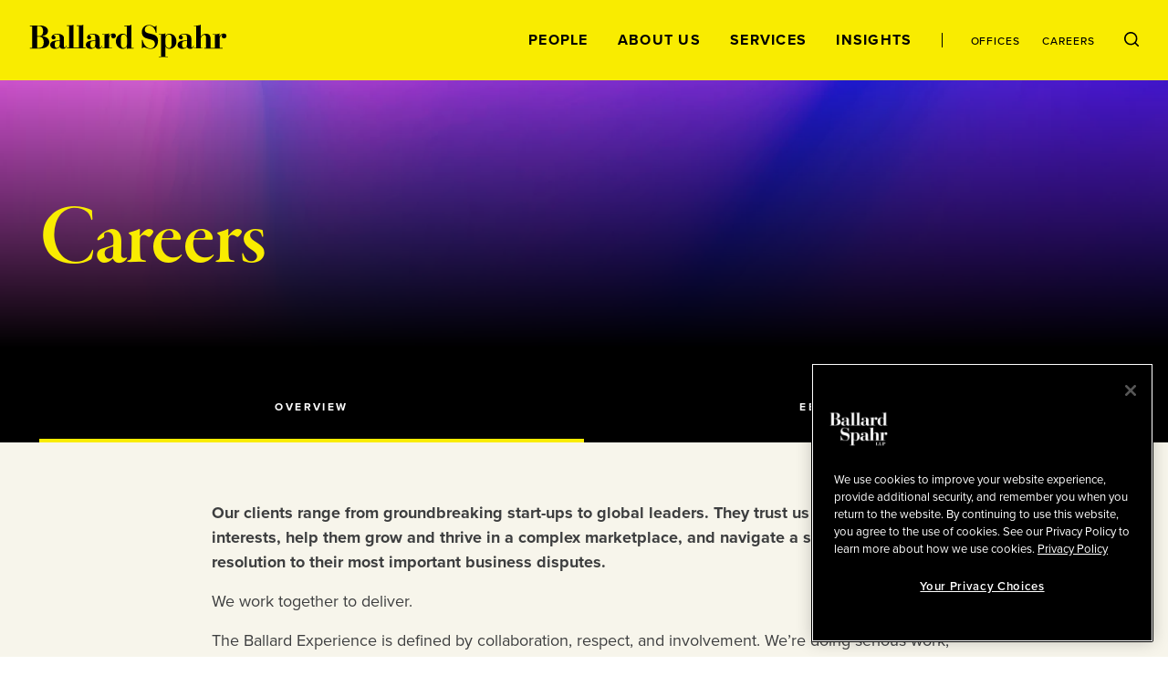

--- FILE ---
content_type: text/html; charset=utf-8
request_url: https://www.ballardspahr.com/Careers
body_size: 22294
content:
<!doctype html>
<html data-n-head-ssr lang="en" data-n-head="%7B%22lang%22:%7B%22ssr%22:%22en%22%7D%7D">
  <head >
    <meta data-n-head="ssr" charset="utf-8"><meta data-n-head="ssr" name="viewport" content="width=device-width, initial-scale=1.0"><meta data-n-head="ssr" http-equiv="X-UA-Compatible" content="IE=Edge"><meta data-n-head="ssr" data-hid="description" name="description" content="Explore the current open career opportunities for laterals, law students and judicial clerks, IP legal professionals, and professional staff"><meta data-n-head="ssr" data-hid="keywords" name="keywords" content=""><meta data-n-head="ssr" data-hid="referrer" name="referrer" content="no-referrer-when-downgrade"><meta data-n-head="ssr" data-hid="og:title" property="og:title" content="Careers | Ballard Spahr"><meta data-n-head="ssr" data-hid="og:description" property="og:description" content=""><meta data-n-head="ssr" data-hid="og:image" property="og:image" content="/-/jssmedia/main/socialmedia/linkedin-graphic_general_colorful.jpg?rev=4869c25457e748268b6790844ec1d468&amp;hash=061D5EC08A6A313F07A4FD932B0736B2"><meta data-n-head="ssr" data-hid="og:url" property="og:url" content="https://www.ballardspahr.com/careers"><meta data-n-head="ssr" data-hid="twitter:card" name="twitter:card" content="summary_large_image"><meta data-n-head="ssr" data-hid="twitter:title" name="twitter:title" content="Careers | Ballard Spahr"><meta data-n-head="ssr" data-hid="twitter:description" name="twitter:description" content=""><meta data-n-head="ssr" data-hid="twitter:image" name="twitter:image" content="/-/jssmedia/main/socialmedia/linkedin-graphic_general_colorful.jpg?rev=4869c25457e748268b6790844ec1d468&amp;hash=061D5EC08A6A313F07A4FD932B0736B2"><meta data-n-head="ssr" data-hid="twitter:site" name="twitter:site" content="@BallardSpahrLLP"><meta data-n-head="ssr" data-hid="robots" name="robots" content="index,follow"><title>Careers | Ballard Spahr</title><link data-n-head="ssr" rel="shortcut icon" href="/images/favicon.ico?v=1.0.0" type="image/ico"><link data-n-head="ssr" rel="stylesheet" href="https://use.typekit.net/vgo5pjr.css"><link data-n-head="ssr" rel="canonical" id="canonical" href="https://www.ballardspahr.com/careers"><script data-n-head="ssr" type="text/javascript" src="https://cdn.cookielaw.org/consent/81770613-7386-42d0-9cb5-7159e3bd653d/OtAutoBlock.js"></script><script data-n-head="ssr" type="text/javascript" src="https://cdn.cookielaw.org/scripttemplates/otSDKStub.js" charset="UTF-8" data-domain-script="81770613-7386-42d0-9cb5-7159e3bd653d"></script><script data-n-head="ssr" data-pbody="false">function OptanonWrapper() { }</script><script data-n-head="ssr">
            (function(w,d,s,l,i){w[l]=w[l]||[];w[l].push({'gtm.start':
            new Date().getTime(),event:'gtm.js'});var f=d.getElementsByTagName(s)[0],
            j=d.createElement(s),dl=l!='dataLayer'?'&l='+l:'';j.async=true;j.src=
            'https://www.googletagmanager.com/gtm.js?id='+i+dl;f.parentNode.insertBefore(j,f);
            })(window,document,'script','dataLayer','GTM-MV3HNPL');
          </script><script data-n-head="ssr">!function(r){var i=document.createElement("img");i.setAttribute("src","//ballardspahr.vuturevx.com/security/tracker.gif?referer="+encodeURIComponent(r))}(document.referrer);</script><link rel="preload" href="/_nuxt/92af497.js" as="script"><link rel="preload" href="/_nuxt/38139e5.js" as="script"><link rel="preload" href="/_nuxt/0768b49.js" as="script"><link rel="preload" href="/_nuxt/9149307.js" as="script"><link rel="preload" href="/_nuxt/5434cb1.js" as="script"><style data-vue-ssr-id="329dd762:0 734d8a41:0 0f4c1d73:0 29679c12:0 43831ab1:0 086e1d22:0 729da541:0 73228576:0 21726ad3:0 22f92033:0 70103c9c:0 b79de3e4:0 4674e3bc:0 3a5d02b2:0 bd049076:0 2843bbb4:0 ebcfcf94:0 26861495:0 c25ec700:0 3a9680e4:0 45678eec:0 113091ae:0 8f10aa4a:0 6a12aeb1:0 d3afcb50:0 c4b3cc04:0 52f30ac6:0 5d02027b:0 006b3e14:0 5f541e78:0 01ba66ae:0 63e8fd9e:0 2bc9b12c:0 6e2af0e8:0 2d642199:0 71cac822:0 85552b0e:0 4ebbd1c4:0 e92d4014:0 302b5136:0 6b2eaaf0:0 3e4fe67c:0 5ac2ae7f:0 30054000:0 b164ca38:0 13bd2c70:0 7decb48f:0 59997f3e:0">/*! modern-normalize v3.0.1 | MIT License | https://github.com/sindresorhus/modern-normalize */*,:after,:before{box-sizing:border-box}html{font-family:system-ui,-apple-system,Segoe UI,Roboto,Ubuntu,Cantarell,Noto Sans,sans-serif,"Segoe UI",Helvetica,Arial,"Apple Color Emoji","Segoe UI Emoji";line-height:1.15;-webkit-text-size-adjust:100%;-moz-tab-size:4;-o-tab-size:4;tab-size:4}body{margin:0}b,strong{font-weight:bolder}code,kbd,pre,samp{font-family:ui-monospace,SFMono-Regular,Consolas,"Liberation Mono",Menlo,monospace;font-size:1em}small{font-size:80%}sub,sup{font-size:75%;line-height:0;position:relative;vertical-align:baseline}sub{bottom:-.25em}sup{top:-.5em}table{border-color:currentcolor}button,input,optgroup,select,textarea{font-family:inherit;font-size:100%;line-height:1.15;margin:0}[type=button],[type=reset],[type=submit],button{-webkit-appearance:button}legend{padding:0}progress{vertical-align:baseline}::-webkit-inner-spin-button,::-webkit-outer-spin-button{height:auto}[type=search]{-webkit-appearance:textfield;outline-offset:-.125rem}::-webkit-search-decoration{-webkit-appearance:none}::-webkit-file-upload-button{-webkit-appearance:button;font:inherit}summary{display:list-item}html{box-sizing:border-box;font-family:sans-serif;font-size:100%;line-height:1.5em}*,:after,:before{box-sizing:inherit;outline:none}body{text-rendering:optimizeLegibility;-webkit-font-smoothing:antialiased;-moz-osx-font-smoothing:grayscale;font-family:proxima-nova,sans-serif;font-style:normal;font-weight:400}main{display:block}a{-webkit-text-decoration:none;text-decoration:none}a,button{color:inherit}button{background:none;border:none;margin:0;padding:0}a,button{cursor:pointer}a:focus,button:focus{outline:.0625rem dotted}ul{margin:0;padding:0}li{list-style-type:none;margin-bottom:0}h1,h2,h3,h4,h5,h6,p{margin:0}fieldset{border:0;margin:0;padding:0}figure{margin:0}address{font-style:normal}img{max-width:100%}input{background-color:hsla(0,0%,100%,0);border:none}input:invalid{box-shadow:none}@media (-ms-high-contrast:active),(-ms-high-contrast:none){input::-ms-clear{display:none}}.svg-icon{display:inline-block;fill:inherit;fill:var(--svg-icon__color,inherit);font-size:inherit;height:1em;height:var(--svg-icon__size,1em);transition:stroke .25s ease-in-out,fill .25s ease-in-out;vertical-align:-.125em;width:1em;width:var(--svg-icon__size,1em)}
.nuxt-progress{background-color:#000;height:.125rem;left:0;opacity:1;position:fixed;right:0;top:0;transition:width .1s,opacity .4s;width:0;z-index:999999}.nuxt-progress.nuxt-progress-notransition{transition:none}.nuxt-progress-failed{background-color:red}
.DefaultLayout{display:flex;flex-direction:column;min-height:100vh}.DefaultLayout__wrapper{flex-grow:1}.DefaultLayout__wrapper--bg-light{background-color:#f7f5eb}.DefaultLayout__wrapper--bg-dark{background-color:#000}.DefaultLayout__nav{position:fixed;top:0;width:100vw;z-index:9}.DefaultLayout__main-content--is-homepage{display:flex;flex-direction:column;justify-content:center}.DefaultLayout__skip{left:0;opacity:0;padding:.25em .5em;position:fixed;top:0;z-index:-1}.DefaultLayout__skip:focus{opacity:1;z-index:10}.DefaultLayout--is-homepage .DefaultLayout__homepage-wrapper{display:flex;flex-direction:column;flex-grow:1}.DefaultLayout--is-homepage .DefaultLayout__main-content--is-homepage{flex-grow:1}@media(min-width:1024px)and (-ms-high-contrast:active),(min-width:1024px)and (-ms-high-contrast:none){.DefaultLayout--is-homepage{height:0}}@media(min-width:1024px){.DefaultLayout--is-homepage .DefaultLayout__nav{position:relative;width:15rem}.DefaultLayout--is-homepage .DefaultLayout__homepage-wrapper{flex-direction:row}.DefaultLayout--is-homepage .DefaultLayout__main-content{flex-grow:0;width:calc(100% - 15rem)}.DefaultLayout--is-homepage .DefaultLayout__footer{width:100%}}
#experience-editor .DefaultLayout__nav{position:relative}
@media print{#__layout .DefaultLayout__nav{position:relative}#__layout *{color:#000}}
.GlobalNavigation:before{background-color:#f9ec00;content:"";height:100%;left:0;position:absolute;top:0;width:100%;z-index:-1}.GlobalNavigation__logo-container{display:flex;flex-direction:column;justify-content:center}.GlobalNavigation__logo-wrapper{margin:0 2rem}.GlobalNavigation__logo{display:block;width:8.4375rem}.GlobalNavigation__container{display:flex;flex-wrap:wrap}.GlobalNavigation__menu{order:1;width:100%}.GlobalNavigation__mobile-search{margin-left:auto;margin-right:auto;max-width:31.25rem;width:100%}.GlobalNavigation__buttons{flex-grow:1;padding:2rem;text-align:right}@media(max-width:1023px){.GlobalNavigation__menu{background-color:#000;height:calc(100vh - 5.5rem);left:0;overflow:auto;padding:2rem 2rem 7rem;position:absolute;top:100%;transform:translate3d(0,-100%,0);width:100vw;z-index:-2;-webkit-overflow-scrolling:touch;transition:transform .25s ease-in-out}.GlobalNavigation__menu--is-open{transform:translateZ(0)}.GlobalNavigation__menu-contents{display:flex;flex-direction:column;justify-content:space-between;min-height:100%}.GlobalNavigation__primary-links{flex-grow:1;margin-top:3rem}}@media(max-width:1023px)and (-ms-high-contrast:active),(max-width:1023px)and (-ms-high-contrast:none){.GlobalNavigation__primary-links{height:100%}}@media(max-width:1023px){.GlobalNavigation__secondary-links{margin-top:3rem}.GlobalNavigation--is-homepage .GlobalNavigation__logo-homepage,.GlobalNavigation__desktop-search{display:none}}@media(min-width:768px){.GlobalNavigation__mobile-search{margin-top:3rem}}@media(min-width:1024px){.GlobalNavigation--is-non-homepage .GlobalNavigation__logo-container{align-items:flex-start;display:flex;flex-direction:column;flex-grow:1;justify-content:center}.GlobalNavigation--is-non-homepage .GlobalNavigation__logo{width:13.5625rem}.GlobalNavigation--is-non-homepage .GlobalNavigation__mobile-search{display:none}.GlobalNavigation--is-non-homepage .GlobalNavigation__container{flex-wrap:nowrap}.GlobalNavigation--is-non-homepage .GlobalNavigation__menu{flex-grow:1;order:0;width:auto}.GlobalNavigation--is-non-homepage .GlobalNavigation__menu--search-is-open{display:none}.GlobalNavigation--is-non-homepage .GlobalNavigation__menu-contents{align-items:center;display:flex;height:100%;justify-content:flex-end}.GlobalNavigation--is-non-homepage .GlobalNavigation__buttons{flex-grow:0}.GlobalNavigation--is-non-homepage .GlobalNavigation__mobile-menu{display:none}.GlobalNavigation--is-non-homepage .GlobalNavigation__desktop-search{display:block}.GlobalNavigation--is-homepage{height:100%}.GlobalNavigation--is-homepage .GlobalNavigation__container{align-items:center;flex-direction:column;flex-wrap:nowrap;height:100%;padding:2rem 0 1rem}.GlobalNavigation--is-homepage .GlobalNavigation__logo{display:none}.GlobalNavigation--is-homepage .GlobalNavigation__logo-homepage{width:9.375rem}.GlobalNavigation--is-homepage .GlobalNavigation__menu{display:flex;flex-direction:column;flex-grow:1;padding:2rem}.GlobalNavigation--is-homepage .GlobalNavigation__menu-contents{display:flex;flex-direction:column;flex-grow:1;height:100%;justify-content:space-between}.GlobalNavigation--is-homepage .GlobalNavigation__menu-contents:before{content:"";display:block}.GlobalNavigation--is-homepage .GlobalNavigation__mobile-search{display:none}.GlobalNavigation--is-homepage .GlobalNavigation__primary-links{flex-grow:1;margin-bottom:2rem}}@media(min-width:1024px)and (-ms-high-contrast:active),(min-width:1024px)and (-ms-high-contrast:none){.GlobalNavigation--is-homepage .GlobalNavigation__primary-links{height:100%}}@media(min-width:1024px){.GlobalNavigation--is-homepage .GlobalNavigation__buttons{display:none}}
@media print{#__layout .GlobalNavigation:before,#__layout .GlobalNavigation__buttons,#__layout .GlobalNavigation__menu{display:none}}
.TransitionFadeIn--down-enter,.TransitionFadeIn--down-leave-to,.TransitionFadeIn--left-enter,.TransitionFadeIn--left-leave-to,.TransitionFadeIn--right-enter,.TransitionFadeIn--right-leave-to,.TransitionFadeIn--up-enter,.TransitionFadeIn--up-leave-to,.TransitionFadeIn-enter,.TransitionFadeIn-leave-to{opacity:0}.TransitionFadeIn--down-enter .TransitionFadeIn--down-leave-to,.TransitionFadeIn--down-enter .TransitionFadeIn--left-leave-to,.TransitionFadeIn--down-enter .TransitionFadeIn--right-leave-to,.TransitionFadeIn--down-enter .TransitionFadeIn--up-leave-to,.TransitionFadeIn--down-enter .TransitionFadeIn-leave-to,.TransitionFadeIn--left-enter .TransitionFadeIn--down-leave-to,.TransitionFadeIn--left-enter .TransitionFadeIn--left-leave-to,.TransitionFadeIn--left-enter .TransitionFadeIn--right-leave-to,.TransitionFadeIn--left-enter .TransitionFadeIn--up-leave-to,.TransitionFadeIn--left-enter .TransitionFadeIn-leave-to,.TransitionFadeIn--right-enter .TransitionFadeIn--down-leave-to,.TransitionFadeIn--right-enter .TransitionFadeIn--left-leave-to,.TransitionFadeIn--right-enter .TransitionFadeIn--right-leave-to,.TransitionFadeIn--right-enter .TransitionFadeIn--up-leave-to,.TransitionFadeIn--right-enter .TransitionFadeIn-leave-to,.TransitionFadeIn--up-enter .TransitionFadeIn--down-leave-to,.TransitionFadeIn--up-enter .TransitionFadeIn--left-leave-to,.TransitionFadeIn--up-enter .TransitionFadeIn--right-leave-to,.TransitionFadeIn--up-enter .TransitionFadeIn--up-leave-to,.TransitionFadeIn--up-enter .TransitionFadeIn-leave-to,.TransitionFadeIn-enter .TransitionFadeIn--down-leave-to,.TransitionFadeIn-enter .TransitionFadeIn--left-leave-to,.TransitionFadeIn-enter .TransitionFadeIn--right-leave-to,.TransitionFadeIn-enter .TransitionFadeIn--up-leave-to,.TransitionFadeIn-enter .TransitionFadeIn-leave-to{opacity:1}.TransitionFadeIn-enter-active,.TransitionFadeIn-leave-active{transition:opacity .25s ease-in-out}.TransitionFadeIn--down-enter-active,.TransitionFadeIn--down-leave-active,.TransitionFadeIn--left-enter-active,.TransitionFadeIn--left-leave-active,.TransitionFadeIn--right-enter-active,.TransitionFadeIn--right-leave-active,.TransitionFadeIn--up-enter-active,.TransitionFadeIn--up-leave-active{transition:opacity .25s ease-in-out,transform .25s ease-in-out}.TransitionFadeIn--down-enter .TransitionFadeIn--down-leave-to,.TransitionFadeIn--down-enter .TransitionFadeIn--left-leave-to,.TransitionFadeIn--down-enter .TransitionFadeIn--right-leave-to,.TransitionFadeIn--down-enter .TransitionFadeIn--up-leave-to,.TransitionFadeIn--left-enter .TransitionFadeIn--down-leave-to,.TransitionFadeIn--left-enter .TransitionFadeIn--left-leave-to,.TransitionFadeIn--left-enter .TransitionFadeIn--right-leave-to,.TransitionFadeIn--left-enter .TransitionFadeIn--up-leave-to,.TransitionFadeIn--right-enter .TransitionFadeIn--down-leave-to,.TransitionFadeIn--right-enter .TransitionFadeIn--left-leave-to,.TransitionFadeIn--right-enter .TransitionFadeIn--right-leave-to,.TransitionFadeIn--right-enter .TransitionFadeIn--up-leave-to,.TransitionFadeIn--up-enter .TransitionFadeIn--down-leave-to,.TransitionFadeIn--up-enter .TransitionFadeIn--left-leave-to,.TransitionFadeIn--up-enter .TransitionFadeIn--right-leave-to,.TransitionFadeIn--up-enter .TransitionFadeIn--up-leave-to{transform:translateZ(0)}.TransitionFadeIn--up-enter,.TransitionFadeIn--up-leave-to{transform:translate3d(0,100%,0)}.TransitionFadeIn--down-enter,.TransitionFadeIn--down-leave-to{transform:translate3d(0,-100%,0)}.TransitionFadeIn--left-enter,.TransitionFadeIn--left-leave-to{transform:translate3d(100%,0,0)}.TransitionFadeIn--right-enter,.TransitionFadeIn--right-leave-to{transform:translate3d(-100%,0,0)}
.GlobalNavMobileSearch__form{background-color:#fff;display:flex;justify-content:space-between;padding:1rem}.GlobalNavMobileSearch__input-label{position:relative;width:calc(100% - 1.6875rem)}.GlobalNavMobileSearch__input{color:#000;font-family:proxima-nova,sans-serif;font-size:1.125rem;font-style:normal;font-weight:500;line-height:1.15;padding:0;width:100%}.GlobalNavMobileSearch__input :-moz-placeholder,.GlobalNavMobileSearch__input :-ms-input-placeholder,.GlobalNavMobileSearch__input ::-moz-placeholder,.GlobalNavMobileSearch__input ::-webkit-input-placeholder{color:#3d3e3f;font-family:proxima-nova,sans-serif;font-size:.875rem;font-style:normal;font-weight:500;line-height:1.214}.GlobalNavMobileSearch__placeholder-text{display:none}@media (-ms-high-contrast:active),(-ms-high-contrast:none){.GlobalNavMobileSearch__placeholder-text{color:#000;display:block;font-family:proxima-nova,sans-serif;font-size:1.125rem;font-style:normal;font-weight:500;left:0;line-height:1.15;pointer-events:none;position:absolute;top:50%;transform:translate3d(0,-50%,0)}}
.GlobalNavPrimaryLinks{display:flex;flex-direction:column;justify-content:space-between}.GlobalNavPrimaryLinks__container{text-align:center}@media(max-height:699px){.GlobalNavPrimaryLinks{max-height:none!important}}@media(max-width:1023px){.GlobalNavPrimaryLinks__container:not(:first-child){margin-top:1rem}}@media(min-width:1024px){.GlobalNavPrimaryLinks--is-non-homepage{display:flex;flex-direction:row}.GlobalNavPrimaryLinks--is-non-homepage .GlobalNavPrimaryLinks__container:not(:first-child){margin-left:1.5rem;margin-top:0}}@media(min-width:1200px){.GlobalNavPrimaryLinks--is-non-homepage .GlobalNavPrimaryLinks__container:not(:first-child){margin-left:2rem}}
.GlobalNavPrimaryLink{color:#f9ec00;font-family:proxima-nova,sans-serif;font-size:1rem;font-style:normal;font-weight:700;letter-spacing:.08em;line-height:1;position:relative;text-transform:uppercase}.GlobalNavPrimaryLink:after{border:.0625rem solid;border-radius:50%;content:"";height:.25rem;left:50%;opacity:0;position:absolute;top:calc(100% + .5rem);transform:translate3d(-50%,-50%,0);transition:opacity .25s ease-in-out;width:.25rem}.GlobalNavPrimaryLink:hover:after{opacity:1}.GlobalNavPrimaryLink.nuxt-link-active:after{background-color:currentColor;opacity:1}@media(max-width:1023px){.GlobalNavPrimaryLink:after{left:calc(100% + .5rem);top:50%}}@media(min-width:1024px){.GlobalNavPrimaryLink{color:#000}.GlobalNavPrimaryLink--right-aligned:after{left:calc(100% + .5rem);top:50%}}
.GlobalNavSecondaryLinks{display:flex;justify-content:center}.GlobalNavSecondaryLinks__container:not(:last-child){margin-right:.875rem;padding-right:.875rem;position:relative}.GlobalNavSecondaryLinks__container:not(:last-child):after{background-color:#000;content:"";height:1rem;left:100%;position:absolute;top:50%;transform:translate3d(-50%,-50%,0);width:.0625rem}@media(min-width:1024px){.GlobalNavSecondaryLinks--is-non-homepage{margin-left:1.5rem;padding-left:1.5rem;position:relative}.GlobalNavSecondaryLinks--is-non-homepage:before{background-color:#000;content:"";height:1rem;left:0;position:absolute;top:50%;transform:translate3d(0,-50%,0);width:.0625rem}.GlobalNavSecondaryLinks--is-non-homepage .GlobalNavSecondaryLinks__container:not(:last-child){margin-right:1.5rem;padding-right:0}.GlobalNavSecondaryLinks--is-non-homepage .GlobalNavSecondaryLinks__container:not(:last-child):after{content:none}}@media(min-width:1200px){.GlobalNavSecondaryLinks--is-non-homepage{margin-left:2rem;padding-left:2rem}.GlobalNavSecondaryLinks--is-non-homepage .GlobalNavPrimaryLinks__container:not(:last-child){margin-right:2rem}}
.GlobalNavSecondaryLink{color:#f9ec00;font-family:proxima-nova,sans-serif;font-size:.75rem;font-style:normal;font-weight:500;letter-spacing:.08em;line-height:1;position:relative;text-transform:uppercase}.GlobalNavSecondaryLink:after{border:.0625rem solid;border-radius:50%;content:"";height:.25rem;left:50%;opacity:0;position:absolute;top:calc(100% + .5rem);transform:translate3d(-50%,-50%,0);transition:opacity .25s ease-in-out;width:.25rem}.GlobalNavSecondaryLink:hover:after{opacity:1}.GlobalNavSecondaryLink.nuxt-link-active:after{background-color:currentColor;opacity:1}.GlobalNavSecondaryLink--right-aligned:after{left:calc(100% + .5rem);top:50%}@media(min-width:1024px){.GlobalNavSecondaryLink{color:#000}}
.GlobalNavDesktopSearch__input-label{background-color:#fff;display:flex;flex-direction:column;height:100%;justify-content:center;position:absolute;right:0;top:0}.GlobalNavDesktopSearch__placeholder-text{display:none}@media (-ms-high-contrast:active),(-ms-high-contrast:none){.GlobalNavDesktopSearch__placeholder-text{color:#3d3e3f;display:block;font-family:proxima-nova,sans-serif;font-size:1.125rem;font-style:normal;font-weight:500;left:2.0625rem;line-height:1.222;pointer-events:none;position:absolute;top:50%;transform:translate3d(0,-50%,0)}}.GlobalNavDesktopSearch__input{color:#3d3e3f;font-family:proxima-nova,sans-serif;font-size:1.125rem;font-style:normal;font-weight:500;line-height:1.222;margin-left:2rem;margin-right:3.125rem;width:18.75rem}.GlobalNavDesktopSearch__button{position:relative}
.GlobalNavMenuButton{position:relative}.GlobalNavMenuButton:after,.GlobalNavMenuButton:before{background-color:#000;content:"";display:block;height:.0625rem;position:absolute;transform:rotate(0deg);transition:top .25s .25s,transform .25s ease-in-out;width:100%}.GlobalNavMenuButton:before{top:0}.GlobalNavMenuButton:after{top:100%}.GlobalNavMenuButton--is-open:after,.GlobalNavMenuButton--is-open:before{top:50%;transition:top .25s ease-in-out,transform .25s .25s}.GlobalNavMenuButton--is-open:before{transform:rotate(45deg)}.GlobalNavMenuButton--is-open:after{transform:rotate(-45deg)}.GlobalNavMenuButton--is-open .GlobalNavMenuButton__label{opacity:0;transition:opacity .25s ease-in-out}.GlobalNavMenuButton__label{color:#000;font-family:proxima-nova,sans-serif;font-size:.6875rem;font-style:normal;font-weight:700;line-height:2;text-transform:uppercase;transition:opacity .125s .25s}
._Page--is-homepage{display:flex;flex-direction:column;flex-grow:1;justify-content:center;margin-top:5.5rem;padding:2rem 0;position:relative}@media(min-width:450px){._Page--is-homepage{padding:3rem 0}}@media(min-width:768px){._Page--is-homepage{padding:4rem 0}}@media(min-width:1024px){._Page--is-homepage{height:100%;margin-top:0}}
.InteriorPageHeader{color:#f9ec00;margin-top:5.5rem;position:relative}#experience-editor .InteriorPageHeader{margin-top:0}.InteriorPageHeader:before{background-color:#000;content:"";display:block;height:100%;left:0;position:absolute;top:0;width:100%}.InteriorPageHeader__image{background-position:50% 50%;background-size:cover;height:100%;left:0;position:absolute;top:0;width:100%}.InteriorPageHeader__image:after{background:linear-gradient(1turn,#000 16.7%,rgba(0,0,0,.2));background-blend-mode:darken;content:"";display:block;height:100%;left:0;position:absolute;top:0;width:100%}.InteriorPageHeader__container{padding:7rem 0 2rem;position:relative}.InteriorPageHeader__container--mobile-large-title-padding{padding-top:4rem}.InteriorPageHeader__container--mobile-no-padding{padding-top:1rem}.InteriorPageHeader__eyebrow{color:hsla(0,0%,100%,.7);font-family:proxima-nova,sans-serif;font-size:.625rem;font-style:normal;font-weight:700;letter-spacing:.35em;line-height:1.2;margin-bottom:2rem;text-transform:uppercase}.InteriorPageHeader__title{font-size:4.5rem;letter-spacing:-1px}.InteriorPageHeader__title,.InteriorPageHeader__title--is-large{font-family:garamond-premier-pro-display,serif;font-style:normal;font-weight:600;line-height:1}.InteriorPageHeader__title--is-large{font-size:6rem}.InteriorPageHeader__title--is-small{font-size:3rem}.InteriorPageHeader__title--is-extra-small,.InteriorPageHeader__title--is-small{font-family:garamond-premier-pro-subhead,serif;font-style:normal;font-weight:600;letter-spacing:-.01em;line-height:1.1}.InteriorPageHeader__title--is-extra-small{font-size:2.25rem}.InteriorPageHeader__description{font-size:1.5rem;letter-spacing:-.0005em;line-height:1.2;margin-top:1rem}.InteriorPageHeader__author,.InteriorPageHeader__description{color:#fff;font-family:proxima-nova,sans-serif;font-style:normal;font-weight:400}.InteriorPageHeader__author{font-size:1.125rem;line-height:1.5;margin-top:2rem}.InteriorPageHeader__date{color:#d0d2cc;font-family:proxima-nova,sans-serif;font-size:.75rem;font-style:normal;font-weight:400;line-height:1.44;margin-top:2rem}.InteriorPageHeader__author+.InteriorPageHeader__date{margin-top:.5rem}.InteriorPageHeader__share{position:absolute;right:0;top:2rem;width:100%}@media(max-width:550px){.InteriorPageHeader__title{font-size:3rem}.InteriorPageHeader__title--is-large{font-size:4rem}.InteriorPageHeader__title--is-small{font-size:2.25rem}.InteriorPageHeader__title--is-extra-small{font-size:2rem}}@media(max-width:375px){.InteriorPageHeader__title{font-size:2.75rem}.InteriorPageHeader__title--is-large{font-size:3.5rem}.InteriorPageHeader__title--is-small{font-size:2rem}.InteriorPageHeader__title--is-extra-small{font-size:1.75rem}}@media(min-width:1024px){.InteriorPageHeader__eyebrow{font-family:proxima-nova,sans-serif;font-size:.875rem;font-style:normal;font-weight:600;letter-spacing:.25em;line-height:1.2;text-transform:uppercase}.InteriorPageHeader__title{font-family:garamond-premier-pro-display,serif;font-size:6rem;font-style:normal;font-weight:600;letter-spacing:-1px;line-height:1}.InteriorPageHeader__title--is-large{font-size:7.5rem}.InteriorPageHeader__title--is-small{font-size:4.5rem;letter-spacing:-1px;line-height:1}.InteriorPageHeader__title--is-extra-small,.InteriorPageHeader__title--is-small{font-family:garamond-premier-pro-subhead,serif;font-style:normal;font-weight:600}.InteriorPageHeader__title--is-extra-small{font-size:3rem;letter-spacing:-.01em;line-height:1.1}}@media(min-width:1200px){.InteriorPageHeader__container{display:flex;flex-direction:column;justify-content:center;padding:8rem 0}.InteriorPageHeader__container--has-extra-components{padding:8rem 0 4rem}.InteriorPageHeader__title-container{align-items:center;display:flex;justify-content:space-between}.InteriorPageHeader__title{padding-right:2rem;width:calc(100% - 30rem)}.InteriorPageHeader__title--is-large{font-size:9.375rem}.InteriorPageHeader__title--no-description{padding-right:0;width:100%}.InteriorPageHeader__description{font-family:proxima-nova,sans-serif;font-size:2.4375rem;font-style:normal;font-weight:400;letter-spacing:-.0005em;line-height:1.2;margin-top:0;max-width:30rem}}@media(min-width:1440px){.InteriorPageHeader__title--is-large{font-family:garamond-premier-pro-display,serif;font-size:11.25rem;font-style:normal;font-weight:600;letter-spacing:-8px;line-height:1}}
@media print{#__layout .InteriorPageHeader{padding:0}#__layout .InteriorPageHeader__container{padding-top:0}}
.LazyImage__exp-editor--img img{width:100%}.LazyImage__exp-editor--bg img{height:100%;left:0;-o-object-fit:cover;object-fit:cover;-o-object-position:50% 50%;object-position:50% 50%;position:absolute;top:0;width:100%}
.MaxWidth{margin-left:auto;margin-right:auto;padding-left:2rem;padding-right:2rem}.MaxWidth--no-padding{padding-left:0;padding-right:0}.MaxWidth--widest{max-width:90rem}.MaxWidth--between-medium-narrow{max-width:62.9375rem}.MaxWidth--medium,.MaxWidth--percent-90{max-width:78.625rem}.MaxWidth--narrow{max-width:55rem}@media(min-width:1440px){.MaxWidth--percent-90{max-width:90%}}
.Tabs__controls{background-color:#000}.Tabs__select-container{padding-bottom:2rem}.Tabs__select{border:.0625rem solid #fff}.Tabs__buttons{display:none}.Tabs__button{align-items:center;border-bottom:.25rem solid rgba(249,236,0,0);color:#fff;display:flex;flex-basis:0;flex-direction:column;flex-grow:1;font-family:proxima-nova,sans-serif;font-size:.75rem;font-style:normal;font-weight:700;justify-content:flex-start;letter-spacing:.2em;line-height:1;min-height:2.8125rem;padding:0 .5rem .25rem;text-transform:uppercase;transition:border-color .25s ease-in-out}.Tabs__button--is-active,.Tabs__button:hover{border-color:#f9ec00}@media (-ms-high-contrast:active),(-ms-high-contrast:none){.Tabs__button-label{width:100%}}.Tabs__experience-editor-tab{border:.125rem solid red}.Tabs__experience-editor-tab:not(:first-of-type){border-top:none}@media(min-width:768px){.Tabs__select-container{display:none}.Tabs__buttons{display:flex}}
@media print{#__layout .Tabs__controls{display:none}}#experience-editor .Tabs{padding-bottom:3.125rem}
.SelectInput__label{cursor:pointer;display:block;height:100%;position:relative}.SelectInput__select{cursor:pointer;font-size:1rem;height:100%;left:0;opacity:0;position:absolute;top:0;width:100%;z-index:1}.SelectInput__select:hover+.SelectInput__container{background-color:#3d3e3f}.SelectInput__select:hover+.SelectInput__container--theme-yellow{background-color:#000;color:#f9ec00}.SelectInput__select:hover+.SelectInput__container--theme-yellow .SelectInput__icon{color:#f9ec00;fill:#f9ec00}.SelectInput__select:hover+.SelectInput__container--theme-gray-black{background-color:#000;color:#d0d2cc}.SelectInput__select:hover+.SelectInput__container--theme-gray-black .SelectInput__icon{color:#d0d2cc;fill:#d0d2cc}.SelectInput__select:focus+.SelectInput__container{outline:.0625rem dotted #fff}.SelectInput--has-selection .SelectInput__icon:not(.SelectInput__icon--close){display:none}.SelectInput__remove-selection{height:100%;line-height:1;transform:translateX(.3125rem);z-index:2}.SelectInput__container{align-items:center;background-color:rgba(61,62,63,.6);color:#fff;display:flex;height:100%;justify-content:space-between;min-height:2.5rem;padding:.5rem 1rem;transition:background-color .25s ease-in-out,color .25s ease-in-out}@media (-ms-high-contrast:active),(-ms-high-contrast:none){.SelectInput__container{height:0}}.SelectInput__container--theme-yellow{background-color:#f9ec00;border:.0625rem solid #000;color:#000}.SelectInput__container--theme-yellow .SelectInput__icon{color:#000;fill:#000}.SelectInput__container--theme-gray-black{background-color:#d0d2cc;color:#000}.SelectInput__container--theme-gray-black .SelectInput__icon{color:#000;fill:#000}.SelectInput__label-text{font-family:proxima-nova,sans-serif;font-size:.75rem;font-style:normal;font-weight:700;letter-spacing:.2em;line-height:1;line-height:1.5;text-transform:uppercase}.SelectInput__icon{fill:#f9ec00;height:.75em;transition:fill .25s ease-in-out;width:.75em}.SelectInput__icon--close{color:#f9ec00;height:1.5em;transition:stroke .25s ease-in-out;width:1.5em}
.Tab__print-header{display:none}@media print{#__layout .Tab{display:block!important;height:auto!important;opacity:1!important}#__layout .Tab__print-header{border-top:.0625rem solid #000;display:block;font-family:proxima-nova,sans-serif;font-size:2.375rem;font-style:normal;font-weight:600;letter-spacing:-1px;line-height:1.3;padding-top:1rem}}#experience-editor .Tab{padding-bottom:3.125rem}
.MainSectionBlock{--MainSectionBlock__end-spacing:2rem;--MainSectionBlock__regular-spacing:2rem;--MainSectionBlock__with-header-spacing:1rem;background-color:#f7f5eb}.Tabs+.MainSectionBlock{--MainSectionBlock__padding-top-override:0}.MainSectionBlock__container{padding-bottom:var(--MainSectionBlock__padding-bottom-override,var(--MainSectionBlock__regular-spacing));padding-top:var(--MainSectionBlock__padding-top-override,var(--MainSectionBlock__end-spacing))}.MainSectionBlock__container.MainSectionBlock__container--is-ending{padding-bottom:var(--MainSectionBlock__padding-bottom-override,var(--MainSectionBlock__end-spacing))}.MainSectionBlock:not(:first-of-type) .MainSectionBlock__container{border-top:.0625rem solid #7e8082;padding-top:var(--MainSectionBlock__padding-top-override,var(--MainSectionBlock__regular-spacing))}.MainSectionBlock:not(:first-of-type) .MainSectionBlock__container--has-header{padding-top:var(--MainSectionBlock__padding-top-override,var(--MainSectionBlock__with-header-spacing))}.MainSectionBlock__header{margin-bottom:var(--MainSectionBlock__regular-spacing)}.MainSectionBlock__content>:not(:first-child){margin-top:var(--MainSectionBlock__regular-spacing)}@media(min-width:768px){.MainSectionBlock{--MainSectionBlock__end-spacing:3rem;--MainSectionBlock__regular-spacing:2.5rem;--MainSectionBlock__with-header-spacing:1.5rem}}@media(min-width:1200px){.MainSectionBlock{--MainSectionBlock__end-spacing:4rem;--MainSectionBlock__regular-spacing:3rem;--MainSectionBlock__with-header-spacing:2rem}}
.RichTextWithShowMore__title{margin-bottom:1rem}.RichTextWithShowMore__cta{margin-top:1rem}.RichTextWithShowMore__additional-content{padding-top:1rem}@media(min-width:768px){.RichTextWithShowMore__cta{margin-top:2rem}}
@media print{#__layout .RichTextWithShowMore__cta{display:none}}
.RichText{font-family:proxima-nova,sans-serif;font-size:1.125rem;font-style:normal;font-weight:400;line-height:1.5;--RichText__final-font-size:var(--RichText__font-size,18px);color:#3d3e3f;color:var(--RichText__color,#3d3e3f);font-size:18px;font-size:var(--RichText__final-font-size);font-weight:var(--RichText__font-weight,400)}.RichText>*+*{margin-top:1rem}.RichText>*+h2,.RichText>*+h3,.RichText>*+h4,.RichText>*+h5{margin-top:1.5em}.RichText h2{font-size:3rem}.RichText h2,.RichText h3{font-family:garamond-premier-pro-subhead,serif;font-style:normal;font-weight:600;letter-spacing:-.01em;line-height:1.1}.RichText h3{font-size:2.25rem}.RichText h4{font-size:2rem}.RichText h4,.RichText h5{font-family:proxima-nova,sans-serif;font-style:normal;font-weight:600;letter-spacing:-1px;line-height:1.3}.RichText h5{font-size:1.625rem}.RichText h6{font-size:1.25rem;font-weight:600;letter-spacing:-.5px;line-height:1.1}.RichText b,.RichText h6,.RichText strong{font-family:proxima-nova,sans-serif;font-style:normal}.RichText b,.RichText strong{font-size:1.125rem;font-weight:700;line-height:1.5}.RichText figure,.RichText iframe,.RichText img{max-width:100%}.RichText img{height:auto!important}.RichText ol{padding-left:1.5em}.RichText ol ol{margin-left:1.5em}.RichText ol li{list-style-type:decimal}.RichText li+li{margin-top:1rem}.RichText ul ul{margin-left:1.5em}.RichText ul li{padding-left:1em;position:relative}.RichText ul li:before{left:0;position:absolute;transform:translate3d(0,-50%,0)}.RichText .scWebEditInput>ul>li:before,.RichText>ul>li:before{content:"•";font-size:1em;top:.8em}.RichText .scWebEditInput>ul>li>ul>li:before,.RichText>ul>li>ul>li:before{content:"○";font-size:.75em;top:1em}.RichText .scWebEditInput>ul>li>ul>li>ul>li:before,.RichText>ul>li>ul>li>ul>li:before{content:"■";font-size:.65em;top:1.1em}.RichText .scWebEditInput>ul>li>ul>li>ul>li li:before,.RichText>ul>li>ul>li>ul>li li:before{content:"•";font-size:1.5em;top:.45em}.RichText a,.RichText a:active,.RichText a:visited{font-size:inherit;-webkit-text-decoration:underline;text-decoration:underline}.RichText a:active:hover,.RichText a:hover,.RichText a:visited:hover{color:#000}.RichText blockquote,.RichText__pullquote{border-left:.125rem solid #000;font-size:1.5em;padding-left:.8333333333em}.RichText blockquote:not(:first-child),.RichText__pullquote:not(:first-child){margin-top:1.5em}.RichText blockquote:not(:last-child),.RichText__pullquote:not(:last-child){margin-bottom:1.5em}.RichText cite,.RichText__attribution{display:block;font-family:proxima-nova,sans-serif;font-size:1rem;font-style:normal;font-weight:700;line-height:1.44;margin-top:.625rem}.RichText figcaption{font-size:.75em}@media(min-width:1024px){.RichText h2{font-size:4.5rem;letter-spacing:-1px;line-height:1}.RichText h2,.RichText h3{font-family:garamond-premier-pro-subhead,serif;font-style:normal;font-weight:600}.RichText h3{font-size:3rem;letter-spacing:-.01em;line-height:1.1}.RichText h4{font-size:2.375rem}.RichText h4,.RichText h5{font-family:proxima-nova,sans-serif;font-style:normal;font-weight:600;letter-spacing:-1px;line-height:1.3}.RichText h5{font-size:2rem}.RichText h6{font-family:proxima-nova,sans-serif;font-size:1.5rem;font-style:normal;font-weight:600;letter-spacing:-.5px;line-height:1.1}}
.RelatedServicesWithCirlces__link{border-left:.5rem solid #fff;display:block;transition:border-color .25s ease-in-out}.RelatedServicesWithCirlces__link:hover{border-color:#f9ec00}.RelatedServicesWithCirlces__item:not(:first-child){border-top:.0625rem solid #f7f5eb}@media(min-width:768px){.RelatedServicesWithCirlces{display:flex;justify-content:space-between}.RelatedServicesWithCirlces__group{width:calc(50% - 1rem)}}
.TextWithCircleIcon{align-items:center;background-color:#fff;display:flex;justify-content:space-between;min-height:7.5rem;padding:1rem 2rem}@media(min-width:1024px){.TextWithCircleIcon{padding-left:2.5rem;padding-right:2.5rem}}@media(min-width:1200px){.TextWithCircleIcon{padding-left:3rem;padding-right:3rem}}.TextWithCircleIcon:after{content:"";order:1}@media (-ms-high-contrast:active),(-ms-high-contrast:none){.TextWithCircleIcon{height:0}}.TextWithCircleIcon--is-active .TextWithCircleIcon__circle,.TextWithCircleIcon:hover .TextWithCircleIcon__circle{border-color:#d0d2cc}.TextWithCircleIcon__text{color:#000;font-family:proxima-nova,sans-serif;font-size:1rem;font-style:normal;font-weight:700;line-height:1.44;width:calc(100% - 3.5rem)}.TextWithCircleIcon__circle{border:.0625rem solid #fff;border-radius:50%;display:block;height:3.5rem;order:2;position:relative;transition:border-color .25s ease-in-out;width:3.5rem}.TextWithCircleIcon__icon{left:50%;position:absolute;top:50%;transform:translate3d(-50%,-50%,0)}@media (-ms-high-contrast:active),(-ms-high-contrast:none){.TextWithCircleIcon__icon{height:1rem;width:1rem}}@media(min-width:1024px){.TextWithCircleIcon__text{font-family:proxima-nova,sans-serif;font-size:1.125rem;font-style:normal;font-weight:700;line-height:1.5}}
.StatsModule__cards>:not(:first-child){margin-top:2rem}@media(min-width:651px)and (max-width:767px){.StatsModule__cards{display:flex;flex-wrap:wrap;justify-content:space-between}.StatsModule__cards>*{width:calc(50% - 1rem)}.StatsModule__cards>:nth-child(2){margin-top:0}}@media(min-width:950px){.StatsModule__cards{display:flex;flex-wrap:wrap;justify-content:space-between}.StatsModule__cards>*{width:calc(50% - 1rem)}.StatsModule__cards>:nth-child(2){margin-top:0}}
.StatCard{--StatCard__padding:2rem;background-color:#f9ec00}.StatCard__container{background-color:#fff;display:block;height:100%;padding:var(--StatCard__padding);position:relative}.StatCard__container--is-link{transition:box-shadow .25s ease-in-out,transform .25s ease-in-out,border-color .25s ease-in-out}.StatCard__container--is-link:hover{border-color:#f9ec00;box-shadow:-.5rem .5rem 1.25rem rgba(0,0,0,.1);transform:translate3d(.875rem,-.875rem,0)}@media (-ms-high-contrast:active),(-ms-high-contrast:none){.StatCard__container{display:table;width:100%}}.StatCard__content{display:flex;flex-direction:column;height:100%;justify-content:center}@media (-ms-high-contrast:active),(-ms-high-contrast:none){.StatCard__content{display:table-cell;vertical-align:middle}}.StatCard__image-container{text-align:center}.StatCard__image{width:75%}.StatCard__headline{font-family:garamond-premier-pro-subhead,serif;font-size:2.25rem;font-style:normal;font-weight:600;letter-spacing:-.01em;line-height:1.1}.StatCard__separator{border-top:.0625rem solid #7e8082;margin-top:1rem}.StatCard__subhead{font-size:1.25rem;font-weight:600;letter-spacing:-.5px;line-height:1.1}.StatCard__description,.StatCard__subhead{font-family:proxima-nova,sans-serif;font-style:normal;margin-top:1rem}.StatCard__description{font-size:1rem;font-weight:400;line-height:1.5}.StatCard__icon{bottom:var(--StatCard__padding);position:absolute;right:var(--StatCard__padding);transform:translate3d(100%,100%,0)}@media(min-width:768px){.StatCard{--StatCard__padding:2.5rem}}@media(min-width:1024px){.StatCard{--StatCard__padding:3rem}.StatCard__headline{font-family:garamond-premier-pro-subhead,serif;font-size:3rem;letter-spacing:-.01em}.StatCard__headline,.StatCard__subhead{font-style:normal;font-weight:600;line-height:1.1}.StatCard__subhead{font-family:proxima-nova,sans-serif;font-size:1.5rem;letter-spacing:-.5px}.StatCard__description{font-family:proxima-nova,sans-serif;font-size:1.125rem;font-style:normal;font-weight:400;line-height:1.5}}
.ViewAllButton{margin-top:2rem}@media(min-width:768px){.ViewAllButton{margin-top:2.5rem}}@media(min-width:1024px){.ViewAllButton{margin-top:3rem}}
.SectionHeader{font-family:garamond-premier-pro-subhead,serif;font-size:2.25rem;font-style:normal;font-weight:600;letter-spacing:-.01em;line-height:1.1}@media(min-width:1024px){.SectionHeader{font-family:garamond-premier-pro-subhead,serif;font-size:2.625rem;font-style:normal;font-weight:600;letter-spacing:-.01em;line-height:1.1}}@media(min-width:1200px){.SectionHeader{font-family:garamond-premier-pro-subhead,serif;font-size:3rem;font-style:normal;font-weight:600;letter-spacing:-.01em;line-height:1.1}}
.MainRelatedContacts li:not(:first-child){margin-top:2rem}@media(min-width:768px){.MainRelatedContacts{display:flex;flex-wrap:wrap;justify-content:space-between}.MainRelatedContacts li{width:calc(50% - 1rem)}.MainRelatedContacts li:nth-child(2){margin-top:0}}.MainRelatedContacts .scEnabledChrome.scEmptyPlaceholder{width:calc(50% - 1rem)}
.ContactCard{background-color:var(--ContactCard__background-color);padding:2rem}.ContactCard__name{font-size:1.25rem;font-weight:600;letter-spacing:-.5px;line-height:1.1;transition:color .25s ease-in-out}.ContactCard__name,.ContactCard__title{font-family:proxima-nova,sans-serif;font-style:normal}.ContactCard__title{color:var(--ContactCard__title-color);font-size:.625rem;font-weight:700;letter-spacing:.35em;line-height:1.2;margin-top:.5rem;text-transform:uppercase}.ContactCard__email-container{margin-top:1rem}.ContactCard__email{font-family:proxima-nova,sans-serif;font-size:1rem;font-style:normal;font-weight:400;line-height:1.5;transition:color .25s ease-in-out}.ContactCard__numbers{margin-top:1rem}.ContactCard--theme-light{--ContactCard__background-color:#fff;--ContactCard__title-color:#7e8082}.ContactCard--theme-light .ContactCard__email{color:#000}.ContactCard--theme-light .ContactCard__email:hover{color:#7e8082}.ContactCard--theme-light .ContactCard__name{color:#000}.ContactCard--theme-light .ContactCard__name--link:hover{color:#7e8082}.ContactCard--theme-dark{--ContactCard__background-color:#000;--ContactCard__title-color:#d0d2cc;border:.0625rem solid #d0d2cc}.ContactCard--theme-dark .ContactCard__name{color:#fff}.ContactCard--theme-dark .ContactCard__email,.ContactCard--theme-dark .ContactCard__name--link:hover{color:#f9ec00}.ContactCard--theme-dark .ContactCard__email:hover{color:#fff}@media(min-width:1024px){.ContactCard__name{font-size:1.5rem;font-weight:600;letter-spacing:-.5px;line-height:1.1}.ContactCard__email,.ContactCard__name{font-family:proxima-nova,sans-serif;font-style:normal}.ContactCard__email{font-size:1.125rem;font-weight:400;line-height:1.5}}
.EmailLink>span{display:inline-block}
.ContactNumbersWithLabel__container{align-items:center;display:flex}.ContactNumbersWithLabel__container:not(:first-child){margin-top:.25rem}.ContactNumbersWithLabel--theme-light{--ContactNumbersWithLabel__label-color:#7e8082}.ContactNumbersWithLabel--theme-light .ContactNumbersWithLabel__number{color:#000}.ContactNumbersWithLabel--theme-light .ContactNumbersWithLabel__number:hover{color:#7e8082}.ContactNumbersWithLabel--theme-light .ContactNumbersWithLabel__fax{color:#000}.ContactNumbersWithLabel--theme-dark{--ContactNumbersWithLabel__label-color:#d0d2cc}.ContactNumbersWithLabel--theme-dark .ContactNumbersWithLabel__number{color:#fff}.ContactNumbersWithLabel--theme-dark .ContactNumbersWithLabel__number:hover{color:#f9ec00}.ContactNumbersWithLabel--theme-dark .ContactNumbersWithLabel__fax{color:#fff}.ContactNumbersWithLabel__label{color:var(--ContactNumbersWithLabel__label-color);font-family:proxima-nova,sans-serif;font-size:.75rem;font-style:normal;font-weight:600;line-height:1;min-width:2.25rem;text-transform:uppercase}.ContactNumbersWithLabel__number{transition:color .25s ease-in-out}.ContactNumbersWithLabel__fax,.ContactNumbersWithLabel__number{font-family:proxima-nova,sans-serif;font-size:.875rem;font-style:normal;font-weight:400;letter-spacing:.07em;line-height:1.35}
.AssociatedInsights__dropdown{margin-bottom:1rem}@media(min-width:701px)and (max-width:767px){.AssociatedInsights__dropdowns-list{display:flex;flex-wrap:wrap;justify-content:space-between;margin-bottom:1rem}.AssociatedInsights__dropdowns-list>*{width:calc(50% - 1rem)}}@media(min-width:1024px){.AssociatedInsights__dropdowns-list{display:flex;flex-wrap:wrap;justify-content:space-between;margin-bottom:1rem}.AssociatedInsights__dropdowns-list>*{width:calc(50% - 1rem)}}
.RelatedItems>:not(:first-child){margin-top:2rem}@media(min-width:701px)and (max-width:767px){.RelatedItems{display:flex;flex-wrap:wrap;justify-content:space-between}.RelatedItems>*{width:calc(50% - 1rem)}.RelatedItems>:nth-child(2){margin-top:0}}@media(min-width:1024px){.RelatedItems{display:flex;flex-wrap:wrap;justify-content:space-between}.RelatedItems>*{width:calc(50% - 1rem)}.RelatedItems>:nth-child(2){margin-top:0}}
.RelatedItem{--RelatedItem__icon-size:3rem;background-color:#f9ec00}.RelatedItem--theme-light{--RelatedItem__background-color:#fff;--RelatedItem__eyebrow-color:#3d3e3f;--RelatedItem__title-color:#000;--RelatedItem__date-background-color:#f9ec00;--RelatedItem__date-color:#000}.RelatedItem--theme-dark{--RelatedItem__background-color:#000;--RelatedItem__eyebrow-color:#d0d2cc;--RelatedItem__title-color:#fff;--RelatedItem__date-background-color:#000;--RelatedItem__date-color:#f9ec00;--RelatedItem__date-padding-top:0;--RelatedItem__border:0.0625rem solid #d0d2cc}.RelatedItem:hover .RelatedItem__grid{border-color:#f9ec00;box-shadow:-.5rem .5rem 1.25rem rgba(0,0,0,.1);transform:translate3d(.875rem,-.875rem,0)}.RelatedItem__link{display:block;height:100%}.RelatedItem__grid{background-color:var(--RelatedItem__background-color);border:var(--RelatedItem__border);height:100%;padding:2rem;transition:box-shadow .25s ease-in-out,transform .25s ease-in-out,border-color .25s ease-in-out}.RelatedItem__date-column{background-color:var(--RelatedItem__date-background-color);float:right;margin-bottom:.5rem;margin-left:.5rem;padding:.75rem;padding-top:var(--RelatedItem__date-padding-top,12px)}.RelatedItem__day{font-family:garamond-premier-pro-subhead,serif;font-size:3rem;font-weight:600;letter-spacing:-.01em;line-height:1.1}.RelatedItem__date-text,.RelatedItem__day{color:var(--RelatedItem__date-color);font-style:normal}.RelatedItem__date-text{font-family:proxima-nova,sans-serif;font-size:.875rem;font-weight:700;line-height:1.44}.RelatedItem__icon{display:block;height:var(--RelatedItem__icon-size);margin-bottom:1rem;width:var(--RelatedItem__icon-size)}.RelatedItem__tag{color:var(--RelatedItem__eyebrow-color);font-size:.625rem;font-weight:700;letter-spacing:.35em;line-height:1.2;margin-bottom:1rem;text-transform:uppercase}.RelatedItem__tag,.RelatedItem__title{font-family:proxima-nova,sans-serif;font-style:normal}.RelatedItem__title{color:var(--RelatedItem__title-color);font-size:1.25rem;font-weight:600;letter-spacing:-.5px;line-height:1.1}@media(min-width:1024px){.RelatedItem{--RelatedItem__icon-size:3.5rem}.RelatedItem__grid{min-height:17.125rem;padding:3rem}.RelatedItem__title{font-family:proxima-nova,sans-serif;font-size:1.5rem;font-style:normal;font-weight:600;letter-spacing:-.5px;line-height:1.1}}
.LoadMoreButton{margin-top:2rem}@media(min-width:768px){.LoadMoreButton{margin-top:2.5rem}}@media(min-width:1024px){.LoadMoreButton{margin-top:3rem}}
.Cta{align-items:center;color:var(--Cta__color);display:inline-flex;font-family:proxima-nova,sans-serif;font-size:.75rem;font-style:normal;font-weight:700;justify-content:space-between;letter-spacing:.2em;line-height:1;padding:.875rem 1rem;text-transform:uppercase;transition:background-color .25s ease-in-out}.Cta__icon{--svg-icon__color:var(--Cta__color);margin-left:.875rem;transition:fill .25s ease-in-out}@media (-ms-high-contrast:active),(-ms-high-contrast:none){.Cta__icon{height:1rem;width:1rem}}.Cta--theme-yellow{--Cta__color:#000;background-color:#f9ec00}.Cta--theme-yellow--active,.Cta--theme-yellow:hover{background-color:#fff766}.Cta--theme-black-white{--Cta__color:#fff;background-color:#000}.Cta--theme-black-white--active,.Cta--theme-black-white:hover{background-color:#3d3e3f}.Cta--theme-black-yellow{--Cta__color:#f9ec00;background-color:#000}@media (-ms-high-contrast:active),(-ms-high-contrast:none){.Cta--theme-black-yellow{color:#f9ec00!important}}.Cta--theme-black-yellow--active,.Cta--theme-black-yellow:hover{--Cta__color:#000;background-color:#f9ec00}@media (-ms-high-contrast:active),(-ms-high-contrast:none){.Cta--theme-black-yellow--active,.Cta--theme-black-yellow:hover{color:#000!important}.Cta--theme-black-yellow--active .Cta__icon,.Cta--theme-black-yellow:hover .Cta__icon{fill:#000}}.Cta--theme-gray{--Cta__color:#fff;background-color:#3d3e3f}.Cta--theme-gray--active,.Cta--theme-gray:hover{background-color:#7e8082!important}.Cta--theme-gray .Cta__icon{--svg-icon__color:#f9ec00}.Cta--theme-putty{--Cta__color:#000;background-color:#f7f5eb;border:.0625rem solid #d0d2cc;transition:background-color .25s ease-in-out,border-color .25s ease-in-out}.Cta--theme-putty--active,.Cta--theme-putty:hover{background-color:#fff;border-color:#fff}
@media print{#__layout .Cta{display:none}}
.InterrupterCTACard{--InterrupterCTACard__spacing:2rem;background-color:var(--InterrupterCTACard__background-color)}.InterrupterCTACard--theme-Yellow{--InterrupterCTACard__background-color:#f9ec00}.InterrupterCTACard--theme-White{--InterrupterCTACard__background-color:#fff}.InterrupterCTACard__image{background-position:50% 50%;background-size:cover;padding-bottom:85%;position:relative}.InterrupterCTACard__content{padding:var(--InterrupterCTACard__spacing)}.InterrupterCTACard__text{color:#3d3e3f;margin-top:1rem;--RichText__font-size:1rem}.InterrupterCTACard__cta{margin-top:var(--InterrupterCTACard__spacing)}@media(min-width:601px){.InterrupterCTACard__image{height:25rem;padding-bottom:0}}@media(min-width:768px){.InterrupterCTACard{--InterrupterCTACard__image-width:12.5rem;--InterrupterCTACard__spacing:2.5rem}.InterrupterCTACard__container{display:flex}}@media(min-width:768px)and (-ms-high-contrast:active),(min-width:768px)and (-ms-high-contrast:none){.InterrupterCTACard__content{width:100%}}@media(min-width:768px){.InterrupterCTACard__image{height:auto;width:var(--InterrupterCTACard__image-width)}.InterrupterCTACard__image+.InterrupterCTACard__content{width:calc(100% - var(--InterrupterCTACard__image-width))}.InterrupterCTACard__image--right{order:1}.InterrupterCTACard__text{--RichText__font-size:1.125rem}}@media(min-width:1200px){.InterrupterCTACard{--InterrupterCTACard__image-width:17.1875rem;--InterrupterCTACard__spacing:3rem}}
.FooterNavigation{background-color:#000;padding:2rem}.FooterNavigation__mobile-container{margin-bottom:4rem;text-align:right}.FooterNavigation__column-left,.FooterNavigation__grid{display:flex;justify-content:space-between}.FooterNavigation__column-left{flex-direction:column;max-width:50%}.FooterNavigation__column-right{align-items:flex-end;display:flex;flex-direction:column;padding-left:.5rem}.FooterNavigation__subscribe{margin-bottom:1.5rem}.FooterNavigation__social-links{display:flex}.FooterNavigation__social-link-container{margin-right:.5rem}.FooterNavigation__social-link{display:inline-block;fill:#7e8082;height:2rem;position:relative;width:2rem}.FooterNavigation__social-link:hover{fill:#f9ec00}.FooterNavigation__social-icon{height:1rem;left:50%;position:absolute;top:50%;transform:translate3d(-50%,-50%,0);width:1rem}.FooterNavigation__copyright{color:hsla(80,6%,81%,.8);font-family:proxima-nova,sans-serif;font-size:.75rem;font-style:normal;font-weight:400;line-height:1}.FooterNavigation__link-container{line-height:1}.FooterNavigation__link-container:not(:last-child){margin-bottom:1.25rem}.FooterNavigation__link{color:#d0d2cc;font-family:proxima-nova,sans-serif;font-size:.75rem;font-style:normal;font-weight:400;line-height:1;position:relative}.FooterNavigation__link:hover{color:#fff}.FooterNavigation__link:hover:before{opacity:1}.FooterNavigation__link:before{border:.0625rem solid #fff;border-radius:50%;content:"";display:block;height:.25rem;left:50%;opacity:0;position:absolute;top:-.75rem;transform:translate3d(-50%,0,0);transition:opacity .25s ease-in-out;width:.25rem}.FooterNavigation__back-to-top--desktop.FooterNavigation__back-to-top--desktop{display:none}@media(min-width:768px){.FooterNavigation__mobile-container{display:none}.FooterNavigation__column-right{display:flex;flex-direction:column;justify-content:space-between;min-height:7rem;padding-left:0}.FooterNavigation__column-right:after{content:"";display:block;order:1}.FooterNavigation__group{align-items:center;display:flex}.FooterNavigation__subscribe{margin-bottom:0;margin-right:1.5rem}.FooterNavigation__back-to-top--desktop.FooterNavigation__back-to-top--desktop{display:inline-flex;margin-bottom:1rem}.FooterNavigation__links{display:flex;flex-wrap:wrap;justify-content:flex-end;order:2}.FooterNavigation__link-container:last-child,.FooterNavigation__link-container:not(:last-child){margin:.5rem 0 0 2rem}}
@media print{#__layout .FooterNavigation{display:none}}
.ReturnToTop{white-space:nowrap}</style>
  </head>
  <body >
    <noscript data-n-head="ssr" data-pbody="true">
            <iframe src="https://www.googletagmanager.com/ns.html?id=GTM-MV3HNPL"
            height="0" width="0" style="display:none;visibility:hidden"></iframe>
          </noscript><div data-server-rendered="true" id="__nuxt"><!----><div id="__layout"><div id="" class="DefaultLayout"><nav><a href="/Careers#main-content" class="DefaultLayout__skip">
      Skip to Content
    </a></nav> <div class="DefaultLayout__wrapper--bg-light DefaultLayout__wrapper"><div class="DefaultLayout__nav"><header class="GlobalNavigation GlobalNavigation--is-non-homepage"><div class="GlobalNavigation__container"><div class="GlobalNavigation__logo-container"><a href="/" class="GlobalNavigation__logo-wrapper nuxt-link-active"><img src="/-/jssmedia/images/logos/logo.svg?h=37&amp;iar=0&amp;w=219&amp;rev=fa3bf373272a40f6a61ca18965e4a8fc&amp;hash=2E871F2FAEDF70F31690388E5551638E" width="219" height="37" alt="Ballard Spahr" class="GlobalNavigation__logo"> <!----> <span style="display:none;">Ballard Spahr</span></a></div> <div class="GlobalNavigation__menu"><div class="GlobalNavigation__menu-contents"><div class="GlobalNavMobileSearch GlobalNavigation__mobile-search"><form class="GlobalNavMobileSearch__form"><label class="GlobalNavMobileSearch__input-label"><input type="text" title="How can we help you today?" placeholder="How can we help you today?" value="" class="GlobalNavMobileSearch__input"> <span class="GlobalNavMobileSearch__placeholder-text" style="display:;">How can we help you today?</span></label> <button aria-label="Submit Search" title="Submit Search" type="submit" class="GlobalNavMobileSearch__button"><svg xmlns="http://www.w3.org/2000/svg" class="Icon GlobalNavMobileSearch__icon svg-icon sprite-icons"><use href="/_nuxt/7bdc8a9b1461f8cb565d56f0fdcbc464.svg#i-search" xlink:href="/_nuxt/7bdc8a9b1461f8cb565d56f0fdcbc464.svg#i-search"></use></svg></button></form></div> <ul class="GlobalNavigation__primary-links GlobalNavPrimaryLinks GlobalNavPrimaryLinks--is-non-homepage" style="max-height:280px;"><li class="GlobalNavPrimaryLinks__container"><a href="/people" class="GeneralLink GlobalNavPrimaryLink"><span>People</span></a></li><li class="GlobalNavPrimaryLinks__container"><a href="/about" class="GeneralLink GlobalNavPrimaryLink"><span>About Us</span></a></li><li class="GlobalNavPrimaryLinks__container"><a href="/services" class="GeneralLink GlobalNavPrimaryLink"><span>Services</span></a></li><li class="GlobalNavPrimaryLinks__container"><a href="/insights" class="GeneralLink GlobalNavPrimaryLink"><span>Insights</span></a></li></ul> <ul class="GlobalNavigation__secondary-links GlobalNavSecondaryLinks GlobalNavSecondaryLinks--is-non-homepage"><li class="GlobalNavSecondaryLinks__container"><a href="/offices" class="GeneralLink GlobalNavSecondaryLinks__link GlobalNavSecondaryLink"><span>Offices </span></a></li><li class="GlobalNavSecondaryLinks__container"><a href="/careers" class="GeneralLink GlobalNavSecondaryLinks__link GlobalNavSecondaryLink"><span>Careers</span></a></li></ul></div></div> <div class="GlobalNavigation__buttons"><form class="GlobalNavDesktopSearch GlobalNavigation__desktop-search"><label class="GlobalNavDesktopSearch__input-label" style="display:none;"><input type="text" placeholder="How can we help you today?" title="How can we help you today?" value="" class="GlobalNavDesktopSearch__input"> <span class="GlobalNavDesktopSearch__placeholder-text">How can we help you today?</span></label> <button aria-label="Open Search Menu" title="Open Search Menu" class="GlobalNavDesktopSearch__button"><svg xmlns="http://www.w3.org/2000/svg" class="Icon GlobalNavDesktopSearch__icon svg-icon sprite-icons"><use href="/_nuxt/7bdc8a9b1461f8cb565d56f0fdcbc464.svg#i-search" xlink:href="/_nuxt/7bdc8a9b1461f8cb565d56f0fdcbc464.svg#i-search"></use></svg></button></form> <button aria-label="Open Menu" title="Open Menu" class="GlobalNavigation__mobile-menu GlobalNavMenuButton"><span class="GlobalNavMenuButton__label">Menu</span></button></div></div></header></div> <main id="main-content" class="DefaultLayout__main-content"><div class="_Page"><div class="_Page__content"><div class="InteriorPageHeader"><div alt="" data-sizes="auto" data-src="/-/jssmedia/images/page-headers/careers_ph_gettyimages1189357232.jpg?h=440&amp;iar=0&amp;w=1440&amp;rev=86d7974eabda4602a1090d6f7b57a5f3&amp;hash=EED692E77347DBCA876584ED1C03CD0D" data-bgset="/-/jssmedia/images/page-headers/careers_ph_gettyimages1189357232.jpg?h=440&amp;iar=0&amp;w=1440&amp;rev=86d7974eabda4602a1090d6f7b57a5f3&amp;hash=EED692E77347DBCA876584ED1C03CD0D" class="InteriorPageHeader__image lazyload" style="height:calc(100% + 0px);"></div> <div class="MaxWidth MaxWidth--percent-90"><div class="InteriorPageHeader__container"><!----> <div class="InteriorPageHeader__title-container"><h1 class="InteriorPageHeader__title InteriorPageHeader__title--no-description">Careers</h1> <!----></div> <!----> <!----> <!----> <!----></div></div></div><div class="Tabs"><div class="Tabs__controls"><div class="MaxWidth MaxWidth--percent-90"><div class="Tabs__select-container"><div class="SelectInput Tabs__select"><label class="SelectInput__label"><select title="Filter by Overview" aria-label="Filter by Overview" value="7b90c081-66db-4352-9144-58e11647d43e" class="SelectInput__select"><!----> <option value="7b90c081-66db-4352-9144-58e11647d43e">Overview</option><option value="4f2db5eb-a5b5-40da-b8a4-e3e9d0ae1dbb">EEO Statement</option></select> <span class="SelectInput__container"><span class="SelectInput__label-text">Overview</span> <svg xmlns="http://www.w3.org/2000/svg" class="Icon SelectInput__icon svg-icon sprite-icons"><use href="/_nuxt/7bdc8a9b1461f8cb565d56f0fdcbc464.svg#i-caret-down" xlink:href="/_nuxt/7bdc8a9b1461f8cb565d56f0fdcbc464.svg#i-caret-down"></use></svg> <button aria-label="Remove Selection" class="SelectInput__remove-selection"><svg xmlns="http://www.w3.org/2000/svg" class="Icon SelectInput__icon SelectInput__icon--close svg-icon sprite-icons"><use href="/_nuxt/7bdc8a9b1461f8cb565d56f0fdcbc464.svg#i-close" xlink:href="/_nuxt/7bdc8a9b1461f8cb565d56f0fdcbc464.svg#i-close"></use></svg></button></span></label></div></div> <div class="Tabs__buttons"><button aria-label="Switch to Overview tab" title="Switch to Overview tab" class="Tabs__button Tabs__button--is-active"><span class="Tabs__button-label">Overview</span></button><button aria-label="Switch to EEO Statement tab" title="Switch to EEO Statement tab" class="Tabs__button"><span class="Tabs__button-label">EEO Statement</span></button></div></div></div> <div class="Tabs__content"><div data-uid="7b90c081-66db-4352-9144-58e11647d43e" class="Tab"><h2 class="Tab__print-header">Overview</h2> <div class="Tab__content"><section class="MainSectionBlock SectionBlock"><div class="MaxWidth MaxWidth--narrow"><div class="MainSectionBlock__container"><!----> <div class="MainSectionBlock__content"><div class="RichTextWithShowMore"><!----> <div class="RichText"><p><strong>Our clients range from groundbreaking start-ups to global leaders. They trust us to protect their interests, help them grow and thrive in a complex marketplace, and navigate a successful resolution to their most important business disputes.</strong></p>
<p>We work together to deliver.</p>
<p>The Ballard Experience is defined by collaboration, respect, and involvement. We’re doing serious work, but we treat one another as allies, not rivals. Here, you’ll work with exceptional colleagues who value your contributions and who are invested in your success. And you’ll work alongside the best business <a href="/insights/news/2022/11/client-value-and-innovation-team-wins-best-business-team-at-the-american-lawyer-awards">team</a>&nbsp;in the industry.</p></div> <!----></div><div class="RelatedServicesWithCirlces RelatedServices"><!----> <ul class="RelatedServicesWithCirlces__group"><li class="RelatedServicesWithCirlces__item"><a href="/careers/laterals" class="GeneralLink RelatedServicesWithCirlces__link"><div class="RelatedServicesWithCirlces__text TextWithCircleIcon"><div class="TextWithCircleIcon__text">Laterals</div> <span class="TextWithCircleIcon__circle"><svg xmlns="http://www.w3.org/2000/svg" class="Icon TextWithCircleIcon__icon svg-icon sprite-icons"><use href="/_nuxt/7bdc8a9b1461f8cb565d56f0fdcbc464.svg#i-arrow-right" xlink:href="/_nuxt/7bdc8a9b1461f8cb565d56f0fdcbc464.svg#i-arrow-right"></use></svg></span></div></a></li><li class="RelatedServicesWithCirlces__item"><a href="/careers/ip-legal-professionals" class="GeneralLink RelatedServicesWithCirlces__link"><div class="RelatedServicesWithCirlces__text TextWithCircleIcon"><div class="TextWithCircleIcon__text">IP Legal Professionals</div> <span class="TextWithCircleIcon__circle"><svg xmlns="http://www.w3.org/2000/svg" class="Icon TextWithCircleIcon__icon svg-icon sprite-icons"><use href="/_nuxt/7bdc8a9b1461f8cb565d56f0fdcbc464.svg#i-arrow-right" xlink:href="/_nuxt/7bdc8a9b1461f8cb565d56f0fdcbc464.svg#i-arrow-right"></use></svg></span></div></a></li></ul><ul class="RelatedServicesWithCirlces__group"><li class="RelatedServicesWithCirlces__item"><a href="/careers/law-students" class="GeneralLink RelatedServicesWithCirlces__link"><div class="RelatedServicesWithCirlces__text TextWithCircleIcon"><div class="TextWithCircleIcon__text">Law Students and Judicial Clerks</div> <span class="TextWithCircleIcon__circle"><svg xmlns="http://www.w3.org/2000/svg" class="Icon TextWithCircleIcon__icon svg-icon sprite-icons"><use href="/_nuxt/7bdc8a9b1461f8cb565d56f0fdcbc464.svg#i-arrow-right" xlink:href="/_nuxt/7bdc8a9b1461f8cb565d56f0fdcbc464.svg#i-arrow-right"></use></svg></span></div></a></li><li class="RelatedServicesWithCirlces__item"><a href="/careers/staff" class="GeneralLink RelatedServicesWithCirlces__link"><div class="RelatedServicesWithCirlces__text TextWithCircleIcon"><div class="TextWithCircleIcon__text">Business Professionals</div> <span class="TextWithCircleIcon__circle"><svg xmlns="http://www.w3.org/2000/svg" class="Icon TextWithCircleIcon__icon svg-icon sprite-icons"><use href="/_nuxt/7bdc8a9b1461f8cb565d56f0fdcbc464.svg#i-arrow-right" xlink:href="/_nuxt/7bdc8a9b1461f8cb565d56f0fdcbc464.svg#i-arrow-right"></use></svg></span></div></a></li></ul></div><div class="StatsModule"><ul class="StatsModule__cards"><li class="StatCard"><a href="/insights/news/success-stories/qa-attorneys-and-the-performing-arts" class="GeneralLink StatCard__container StatCard__container--is-link"><div class="StatCard__content"><div class="StatCard__image-container"><img alt="Stat Image" data-sizes="auto" data-src="/-/jssmedia/images/logos/stage-logo-size.jpg?h=200&amp;iar=0&amp;w=205&amp;rev=95dd53f5de444f06833e78a32b975036&amp;hash=418C413F98B92B2ED205837204B86A25" data-srcset="/-/jssmedia/images/logos/stage-logo-size.jpg?h=200&amp;iar=0&amp;w=205&amp;rev=95dd53f5de444f06833e78a32b975036&amp;hash=418C413F98B92B2ED205837204B86A25" class="StatCard__image lazyload"></div> <div class="StatCard__separator"></div> <p class="StatCard__subhead">Q&A: Attorneys and the Performing Arts</p> <!----> <svg xmlns="http://www.w3.org/2000/svg" class="Icon StatCard__icon svg-icon sprite-icons"><use href="/_nuxt/7bdc8a9b1461f8cb565d56f0fdcbc464.svg#i-arrow-right" xlink:href="/_nuxt/7bdc8a9b1461f8cb565d56f0fdcbc464.svg#i-arrow-right"></use></svg></div></a></li><li class="StatCard"><a href="/insights/news/success-stories/video---culture-of-collaboration" class="GeneralLink StatCard__container StatCard__container--is-link"><div class="StatCard__content"><div class="StatCard__image-container"><img alt="Stat Image" data-sizes="auto" data-src="/-/jssmedia/images/logos/culture-of-collaboration-2023_marcel-pratt-play-button-logo-size.jpg?h=200&amp;iar=0&amp;w=205&amp;rev=77c0946715024b07800b0f6ffa6059fa&amp;hash=5847EE580FD393501E0A3F20F86832A1" data-srcset="/-/jssmedia/images/logos/culture-of-collaboration-2023_marcel-pratt-play-button-logo-size.jpg?h=200&amp;iar=0&amp;w=205&amp;rev=77c0946715024b07800b0f6ffa6059fa&amp;hash=5847EE580FD393501E0A3F20F86832A1" class="StatCard__image lazyload"></div> <div class="StatCard__separator"></div> <p class="StatCard__subhead">VIDEO: Culture of Collaboration</p> <!----> <svg xmlns="http://www.w3.org/2000/svg" class="Icon StatCard__icon svg-icon sprite-icons"><use href="/_nuxt/7bdc8a9b1461f8cb565d56f0fdcbc464.svg#i-arrow-right" xlink:href="/_nuxt/7bdc8a9b1461f8cb565d56f0fdcbc464.svg#i-arrow-right"></use></svg></div></a></li></ul> <!----></div></div> </div></div></section></div></div><div data-uid="4f2db5eb-a5b5-40da-b8a4-e3e9d0ae1dbb" class="Tab" style="display:none;"><h2 class="Tab__print-header">EEO Statement</h2> <div class="Tab__content"><section class="MainSectionBlock SectionBlock"><div class="MaxWidth MaxWidth--narrow"><div class="MainSectionBlock__container"><!----> <div class="MainSectionBlock__content"><div class="RichTextWithShowMore"><!----> <div class="RichText"><p>Ballard Spahr is an equal opportunity employer committed to providing a workplace where all individuals are treated with fairness and respect. We strive for inclusiveness and a workplace where mutual respect is paramount. The firm encourages applications from a diverse pool of candidates, and all qualified applicants will receive consideration for employment without regard to race, ethnicity, religion, age, national origin, handicap or disability, citizenship, sex, pregnancy, childbirth or related medical condition, sexual orientation, gender identity and expression, transgender status, sex stereotyping, genetic information, ancestry, veteran status or any other category protected by applicable law. We will provide reasonable accommodations to qualified individuals with disabilities, as needed, to assist them in performing essential job functions. For additional information and assistance, please contact our <a href="mailto: dibattistaj@ballardspahr.com ">Chief Human Resources Officer</a>.</p>
<p><a href="/-/jssmedia/main/brochures-booklets-and-catalogs/ban-the-box-careers-poster-2016.pdf?rev=ebb24ecd3322487691bbdd49bba6d255&amp;hash=BCF995642DCEFA0BBE9A86C036176882">Click here</a> to view the Philadelphia Commission on Human Relations' Fair Chance Hiring Law Poster. &nbsp;</p></div> <!----></div></div> </div></div></section></div></div></div></div><section class="MainSectionBlock SectionBlock"><div class="MaxWidth MaxWidth--narrow"><div class="MainSectionBlock__container MainSectionBlock__container--has-header"><h3 class="SectionHeader MainSectionBlock__header">Contacts</h3> <div class="MainSectionBlock__content"><ul class="MainRelatedContacts RelatedContacts"><!----> <li class="MainRelatedContacts__item ContactCard ContactCard--theme-light"><div class="ContactCard__container"><span class="ContactCard__name"><div>Cathyann  Bixby</div></span> <div class="ContactCard__title">Chief Partner Recruiting Officer</div> <div class="ContactCard__email-container"><a href="mailto:bixbyc@ballardspahr.com" class="EmailLink ContactCard__email"><span>bixbyc</span><span>@ballardspahr</span><span>.com</span></a></div> <ul class="ContactCard__numbers ContactNumbersWithLabel ContactNumbersWithLabel--theme-light"><li class="ContactNumbersWithLabel__container"><span class="ContactNumbersWithLabel__label">Tel</span> <a href="tel:215.864.8173" class="ContactNumbersWithLabel__number"><span>215.864.8173</span></a></li></ul></div></li><li class="MainRelatedContacts__item ContactCard ContactCard--theme-light"><div class="ContactCard__container"><span class="ContactCard__name"><div>Lisa Feden</div></span> <div class="ContactCard__title">Director of Legal Recruiting</div> <div class="ContactCard__email-container"><a href="mailto:fedenl@ballardspahr.com" class="EmailLink ContactCard__email"><span>fedenl</span><span>@ballardspahr</span><span>.com</span></a></div> <ul class="ContactCard__numbers ContactNumbersWithLabel ContactNumbersWithLabel--theme-light"><li class="ContactNumbersWithLabel__container"><span class="ContactNumbersWithLabel__label">Tel</span> <a href="tel:215.864.8339" class="ContactNumbersWithLabel__number"><span>215.864.8339</span></a></li></ul></div></li><li class="MainRelatedContacts__item ContactCard ContactCard--theme-light"><div class="ContactCard__container"><span class="ContactCard__name"><div>Gina  Emery-Duplechan</div></span> <div class="ContactCard__title">Senior Recruitment Manager</div> <div class="ContactCard__email-container"><a href="mailto:emeryduplechang@ballardspahr.com" class="EmailLink ContactCard__email"><span>emeryduplechang</span><span>@ballardspahr</span><span>.com</span></a></div> <ul class="ContactCard__numbers ContactNumbersWithLabel ContactNumbersWithLabel--theme-light"><li class="ContactNumbersWithLabel__container"><span class="ContactNumbersWithLabel__label">Tel</span> <a href="tel:215.864.8259" class="ContactNumbersWithLabel__number"><span>215.864.8259</span></a></li></ul></div></li> <!----></ul></div> </div></div></section><section class="MainSectionBlock SectionBlock"><div class="MaxWidth MaxWidth--narrow"><div class="MainSectionBlock__container MainSectionBlock__container--has-header"><h3 class="SectionHeader MainSectionBlock__header">Insights</h3> <div class="MainSectionBlock__content"><div class="RelatedItemsGrouping"><div class="AssociatedInsights"><!----> <div class="LoadMoreItems"><ul class="RelatedItems"><li class="RelatedItem RelatedItem--theme-light"><a href="/insights/news/2025/01/how-i-made-partner-your-coworkers-are-one-of-the-most-valuable-assets-you-have-says-laurel-roglen" class="GeneralLink RelatedItem__link"><div class="RelatedItem__grid"><!----> <div class="RelatedItem__main-column RelatedItem__main-column--no-date"><img alt="Firm News" data-sizes="auto" data-src="/-/jssmedia/main/icons/firmnews_icon.svg?rev=9abd7f6f86fe4895b28fe6227acee0ca&amp;hash=C6D577910A7107792117BB2DC6616D50" data-srcset="/-/jssmedia/main/icons/firmnews_icon.svg?rev=9abd7f6f86fe4895b28fe6227acee0ca&amp;hash=C6D577910A7107792117BB2DC6616D50" class="RelatedItem__icon lazyload"> <div class="RelatedItem__tag">Media Coverage</div> <!----> <h4 class="RelatedItem__title">How I Made Partner: 'Your Coworkers Are One of the Most Valuable Assets You Have,' Says Laurel Roglen</h4></div></div></a></li><li class="RelatedItem RelatedItem--theme-light"><a href="/insights/news/2025/01/ballard-spahr-aims-to-balance-hybrid-work-with-relationship-building-in-training-new-associates" class="GeneralLink RelatedItem__link"><div class="RelatedItem__grid"><!----> <div class="RelatedItem__main-column RelatedItem__main-column--no-date"><img alt="Firm News" data-sizes="auto" data-src="/-/jssmedia/main/icons/firmnews_icon.svg?rev=9abd7f6f86fe4895b28fe6227acee0ca&amp;hash=C6D577910A7107792117BB2DC6616D50" data-srcset="/-/jssmedia/main/icons/firmnews_icon.svg?rev=9abd7f6f86fe4895b28fe6227acee0ca&amp;hash=C6D577910A7107792117BB2DC6616D50" class="RelatedItem__icon lazyload"> <div class="RelatedItem__tag">Media Coverage</div> <!----> <h4 class="RelatedItem__title">Ballard Spahr Aims to Balance Hybrid Work With Relationship Building in Training New Associates</h4></div></div></a></li><li class="RelatedItem RelatedItem--theme-light"><a href="/insights/news/2024/08/ballard-spahr-makes-the-american-lawyers-shortlist-for-best-professional-growth-program" class="GeneralLink RelatedItem__link"><div class="RelatedItem__grid"><!----> <div class="RelatedItem__main-column RelatedItem__main-column--no-date"><img alt="Firm News" data-sizes="auto" data-src="/-/jssmedia/main/icons/firmnews_icon.svg?rev=9abd7f6f86fe4895b28fe6227acee0ca&amp;hash=C6D577910A7107792117BB2DC6616D50" data-srcset="/-/jssmedia/main/icons/firmnews_icon.svg?rev=9abd7f6f86fe4895b28fe6227acee0ca&amp;hash=C6D577910A7107792117BB2DC6616D50" class="RelatedItem__icon lazyload"> <div class="RelatedItem__tag">Press Release</div> <!----> <h4 class="RelatedItem__title">Ballard Spahr Makes <em>The American Lawyer</em>'s Shortlist for Best Professional Growth Program</h4></div></div></a></li><li class="RelatedItem RelatedItem--theme-light"><a href="/insights/news/2024/06/ballard-spahr-summer-associate-program-ranked-in-top-30-by-vault" class="GeneralLink RelatedItem__link"><div class="RelatedItem__grid"><!----> <div class="RelatedItem__main-column RelatedItem__main-column--no-date"><img alt="Firm News" data-sizes="auto" data-src="/-/jssmedia/main/icons/firmnews_icon.svg?rev=9abd7f6f86fe4895b28fe6227acee0ca&amp;hash=C6D577910A7107792117BB2DC6616D50" data-srcset="/-/jssmedia/main/icons/firmnews_icon.svg?rev=9abd7f6f86fe4895b28fe6227acee0ca&amp;hash=C6D577910A7107792117BB2DC6616D50" class="RelatedItem__icon lazyload"> <div class="RelatedItem__tag">Press Release</div> <!----> <h4 class="RelatedItem__title">Ballard Spahr Summer Associate Program Ranked in Top 30 by Vault</h4></div></div></a></li></ul> <button class="LoadMoreButton Cta Cta--theme-putty"><span>Load More</span> <svg xmlns="http://www.w3.org/2000/svg" class="Icon Cta__icon svg-icon sprite-icons"><use href="/_nuxt/7bdc8a9b1461f8cb565d56f0fdcbc464.svg#i-plus" xlink:href="/_nuxt/7bdc8a9b1461f8cb565d56f0fdcbc464.svg#i-plus"></use></svg></button> <!----></div></div></div><div class="InterrupterCTACard InterrupterCTACard--theme-White"><div class="InterrupterCTACard__container"><div alt="" data-sizes="auto" data-src="/-/jssmedia/images/interrupters/project-home_int.jpg?h=415&amp;iar=0&amp;w=490&amp;rev=fd97492c839b41a5bbea71ac85175cd4&amp;hash=49371F3EAB6FFE6C815D6A96D8B2B6BA" data-bgset="/-/jssmedia/images/interrupters/project-home_int.jpg?h=415&amp;iar=0&amp;w=490&amp;rev=fd97492c839b41a5bbea71ac85175cd4&amp;hash=49371F3EAB6FFE6C815D6A96D8B2B6BA" class="lazyload InterrupterCTACard__image InterrupterCTACard__image--right"></div> <div class="InterrupterCTACard__content"><h3 class="SectionHeader InterrupterCTACard__title">Rankings and Recognitions</h3> <!----> <a href="/about/about-the-firm/rankings-and-recognition" class="GeneralLink InterrupterCTACard__cta Cta Cta--theme-yellow"><span>See Our Awards</span> <!----></a></div></div></div></div> </div></div></section><section class="MainSectionBlock SectionBlock"><div class="MaxWidth MaxWidth--narrow"><div class="MainSectionBlock__container MainSectionBlock__container--has-header"><h3 class="SectionHeader MainSectionBlock__header">Related Areas</h3> <div class="MainSectionBlock__content"><div class="RelatedServicesWithCirlces RelatedServices"><!----> <ul class="RelatedServicesWithCirlces__group"><li class="RelatedServicesWithCirlces__item"><a href="/about/about-the-firm" class="GeneralLink RelatedServicesWithCirlces__link"><div class="RelatedServicesWithCirlces__text TextWithCircleIcon"><div class="TextWithCircleIcon__text">About The Firm</div> <span class="TextWithCircleIcon__circle"><svg xmlns="http://www.w3.org/2000/svg" class="Icon TextWithCircleIcon__icon svg-icon sprite-icons"><use href="/_nuxt/7bdc8a9b1461f8cb565d56f0fdcbc464.svg#i-arrow-right" xlink:href="/_nuxt/7bdc8a9b1461f8cb565d56f0fdcbc464.svg#i-arrow-right"></use></svg></span></div></a></li><li class="RelatedServicesWithCirlces__item"><a href="/about/client-value-and-innovation" class="GeneralLink RelatedServicesWithCirlces__link"><div class="RelatedServicesWithCirlces__text TextWithCircleIcon"><div class="TextWithCircleIcon__text">Client Value and Innovation</div> <span class="TextWithCircleIcon__circle"><svg xmlns="http://www.w3.org/2000/svg" class="Icon TextWithCircleIcon__icon svg-icon sprite-icons"><use href="/_nuxt/7bdc8a9b1461f8cb565d56f0fdcbc464.svg#i-arrow-right" xlink:href="/_nuxt/7bdc8a9b1461f8cb565d56f0fdcbc464.svg#i-arrow-right"></use></svg></span></div></a></li></ul><ul class="RelatedServicesWithCirlces__group"><li class="RelatedServicesWithCirlces__item"><a href="/about/inclusion" class="GeneralLink RelatedServicesWithCirlces__link"><div class="RelatedServicesWithCirlces__text TextWithCircleIcon"><div class="TextWithCircleIcon__text">Inclusion: A Culture of Thriving Together</div> <span class="TextWithCircleIcon__circle"><svg xmlns="http://www.w3.org/2000/svg" class="Icon TextWithCircleIcon__icon svg-icon sprite-icons"><use href="/_nuxt/7bdc8a9b1461f8cb565d56f0fdcbc464.svg#i-arrow-right" xlink:href="/_nuxt/7bdc8a9b1461f8cb565d56f0fdcbc464.svg#i-arrow-right"></use></svg></span></div></a></li><li class="RelatedServicesWithCirlces__item"><a href="/about/pro-bono" class="GeneralLink RelatedServicesWithCirlces__link"><div class="RelatedServicesWithCirlces__text TextWithCircleIcon"><div class="TextWithCircleIcon__text">Pro Bono</div> <span class="TextWithCircleIcon__circle"><svg xmlns="http://www.w3.org/2000/svg" class="Icon TextWithCircleIcon__icon svg-icon sprite-icons"><use href="/_nuxt/7bdc8a9b1461f8cb565d56f0fdcbc464.svg#i-arrow-right" xlink:href="/_nuxt/7bdc8a9b1461f8cb565d56f0fdcbc464.svg#i-arrow-right"></use></svg></span></div></a></li></ul></div></div> </div></div></section></div></div></main></div> <div class="DefaultLayout__footer"><footer class="FooterNavigation"><div class="FooterNavigation__mobile-container"><!----></div> <div class="FooterNavigation__grid"><div class="FooterNavigation__column-left"><div class="FooterNavigation__group"><a href="https://response.ballardspahr.com/5/6651/landing-pages/subscribe.asp" target="_blank" rel="noopener noreferrer" class="GeneralLink FooterNavigation__subscribe Cta Cta--theme-gray">
          Subscribe
         <!----></a> <ul class="FooterNavigation__social-links"><li class="FooterNavigation__social-link-container"><a href="https://www.linkedin.com/company/ballard-spahr-llp" target="_blank" rel="noopener noreferrer" aria-label="LinkedIn" class="GeneralLink FooterNavigation__social-link"><img alt="LinkedIn Logo" data-sizes="auto" data-src="/-/jssmedia/images/logos/social-media/linkedin.svg?iar=0&amp;rev=a944dfdeb667480783b51e8ccd17721d&amp;hash=6B4BB33A41D0D0613890B9CE9FE43D1B" data-srcset="/-/jssmedia/images/logos/social-media/linkedin.svg?iar=0&amp;rev=a944dfdeb667480783b51e8ccd17721d&amp;hash=6B4BB33A41D0D0613890B9CE9FE43D1B" class="FooterNavigation__social-icon lazyload"></a></li><li class="FooterNavigation__social-link-container"><a href="https://twitter.com/BallardSpahrLLP" target="_blank" rel="noopener noreferrer" aria-label="Twitter" class="GeneralLink FooterNavigation__social-link"><img alt="x logo" data-sizes="auto" data-src="/-/jssmedia/images/logos/social-media/x.svg?iar=0&amp;rev=8d9672d77daf4c198f62e1cb8ac5f2ea&amp;hash=17B230C914282B649F79F831AE2D8860" data-srcset="/-/jssmedia/images/logos/social-media/x.svg?iar=0&amp;rev=8d9672d77daf4c198f62e1cb8ac5f2ea&amp;hash=17B230C914282B649F79F831AE2D8860" class="FooterNavigation__social-icon lazyload"></a></li><li class="FooterNavigation__social-link-container"><a href="https://www.instagram.com/ballardspahrllp/" target="_blank" rel="noopener noreferrer" aria-label="Instagram" class="GeneralLink FooterNavigation__social-link"><img alt="instagram logo" data-sizes="auto" data-src="/-/jssmedia/images/logos/social-media/instagram-logo.svg?h=26&amp;iar=0&amp;w=26&amp;rev=a904f8b968104434b4270eb367788cb1&amp;hash=9930BA9AEC4D55EAE59CBC4B85AA48C2" data-srcset="/-/jssmedia/images/logos/social-media/instagram-logo.svg?h=26&amp;iar=0&amp;w=26&amp;rev=a904f8b968104434b4270eb367788cb1&amp;hash=9930BA9AEC4D55EAE59CBC4B85AA48C2" class="FooterNavigation__social-icon lazyload"></a></li><li class="FooterNavigation__social-link-container"><a href="https://www.facebook.com/BallardSpahrLLP/about/" target="_blank" rel="noopener noreferrer" aria-label="Facebook" class="GeneralLink FooterNavigation__social-link"><img alt="Facebook logo" data-sizes="auto" data-src="/-/jssmedia/images/logos/social-media/facebook.svg?iar=0&amp;rev=96708fea26ab425aa78a8851c414900a&amp;hash=B451759BA14FB22D26386F429AE15BA7" data-srcset="/-/jssmedia/images/logos/social-media/facebook.svg?iar=0&amp;rev=96708fea26ab425aa78a8851c414900a&amp;hash=B451759BA14FB22D26386F429AE15BA7" class="FooterNavigation__social-icon lazyload"></a></li></ul></div> <p class="FooterNavigation__copyright">©2026 Ballard Spahr LLP</p></div> <div class="FooterNavigation__column-right"><!----> <ul class="FooterNavigation__links"><li class="FooterNavigation__link-container"><a href="https://ballardspahr.sharepoint.com/sites/ClientConnect" target="_blank" rel="noopener noreferrer" class="GeneralLink FooterNavigation__link"><span>Ballard360</span></a></li><li class="FooterNavigation__link-container"><a href="/about/alumni" class="GeneralLink FooterNavigation__link"><span>Alumni</span></a></li><li class="FooterNavigation__link-container"><a href="https://login.firmex.com/" target="_blank" rel="noopener noreferrer" class="GeneralLink FooterNavigation__link"><span>Client Portal</span></a></li><li class="FooterNavigation__link-container"><a href="/general/privacy-policy" class="GeneralLink FooterNavigation__link"><span>Privacy</span></a></li><li class="FooterNavigation__link-container"><a href="/general/attorney-advertising" class="GeneralLink FooterNavigation__link"><span>Attorney Advertising</span></a></li><li class="FooterNavigation__link-container"><a href="/general/copyright-legal-info" class="GeneralLink FooterNavigation__link"><span>Copyright &amp; Legal Info</span></a></li> <li class="FooterNavigation__link-container"><button id="'ot-sdk-btn'" class="GeneralLink FooterNavigation__link ot-sdk-show-settings"></button></li></ul></div></div></footer></div></div></div></div><script>window.__NUXT__=(function(a,b,c,d,e,f,g,h,i,j,k,l,m,n,o,p,q,r,s,t,u,v,w,x,y,z,A,B,C,D,E,F,G,H,I,J,K,L,M,N,O,P,Q,R,S,T,U,V,W,X,Y,Z,_,$,aa,ab,ac,ad,ae,af,ag,ah,ai,aj,ak){I[0]={uid:"15ab6b6a-b2e4-4e21-9819-9d3ec7e83273",componentName:"GlobalNavigation",dataSource:"{B13E8E9D-B861-49EF-8D58-55519409A4D8}",params:{},fields:{Logo:{value:{src:"\u002F-\u002Fjssmedia\u002Fimages\u002Flogos\u002Flogo.svg?h=37&iar=0&w=219&rev=fa3bf373272a40f6a61ca18965e4a8fc&hash=2E871F2FAEDF70F31690388E5551638E",alt:J,width:"219",height:"37"}},HomepageDesktopLogo:{value:{src:"\u002F-\u002Fjssmedia\u002Fimages\u002Flogos\u002Flogo-stacked.svg?h=83&iar=0&w=143&rev=882dfd79386c4fad9117cf7bcdd294b5&hash=9D09305B8C47A125DBEF2ECFABF5BAF8",alt:J,width:"143",height:"83"}},PrimaryNavigation:[{id:"570c2659-78db-4677-9c84-6575f1682fc0",fields:{Text:{value:r},Link:{value:{href:"\u002Fpeople",text:a,anchor:a,linktype:d,class:a,title:a,querystring:a,id:"{FB9C2544-4E05-4138-8E47-857EDFB88251}"}}}},{id:"d4ec5841-e480-41ae-913d-3d419a64ba5d",fields:{Text:{value:s},Link:{value:{href:"\u002Fabout",text:a,anchor:a,linktype:d,class:a,title:a,target:a,querystring:a,id:"{374382C5-197B-41F8-AC43-A9E0B4CEE1E6}"}}}},{id:"f7c8fde3-9965-4d59-b6e7-2298f48f6f4f",fields:{Text:{value:K},Link:{value:{href:"\u002Fservices",text:a,anchor:a,linktype:d,class:a,title:a,querystring:a,id:"{CCA87938-4822-42D5-87AB-78AFEAC340A2}"}}}},{id:"fe18bcc4-6704-4c65-879e-05bcbceeae0b",fields:{Text:{value:L},Link:{value:{href:"\u002Finsights",text:a,anchor:a,linktype:d,class:a,title:a,querystring:a,id:"{5CF649C0-6883-44FB-B49C-0DEF4F5C7432}"}}}}],SecondaryNavigation:[{id:"427a589c-e75a-47cd-8973-da0a0c2e382f",fields:{Text:{value:"Offices "},Link:{value:{href:"\u002Foffices",text:a,anchor:a,linktype:d,class:a,title:a,querystring:a,id:"{4B979514-335F-4B06-8AFB-EE29342CAE12}"}}}},{id:"2be333a7-1038-456d-9823-c9bec1c5ca59",fields:{Text:{value:k},Link:{value:{href:D,text:a,anchor:a,linktype:d,class:a,title:a,target:a,querystring:a,id:"{F1F0B43B-7CD8-4986-A1BB-F885761C5520}"}}}}]}};aa[0]={uid:"7df501a0-8f23-4c18-9bcf-2aba5197a9e2",componentName:"FooterNavigation",dataSource:"{87FA8BCC-9095-4BD7-A68E-303294563B48}",params:{},fields:{Copyright:{value:"©2026 Ballard Spahr LLP"},SubscribeLink:{value:{href:ab,text:ac,linktype:f,url:ab,anchor:a,target:a}},FooterLinks:[{id:"dc79d70c-f73a-4420-8b02-c4c0d8665f4f",fields:{Text:{value:"Ballard360"},Link:{value:{href:ad,linktype:f,url:ad,anchor:a,target:B}}}},{id:"da4088f6-51fd-48ee-bf13-f126ab3e1a5e",fields:{Text:{value:"Alumni"},Link:{value:{href:"\u002Fabout\u002Falumni",text:a,anchor:a,linktype:d,class:a,title:a,target:a,querystring:a,id:"{20755B8F-88DC-424C-B7B0-1EBB983C74B4}"}}}},{id:"bca312af-ec37-4fc7-8194-b59dd46a3c12",fields:{Text:{value:"Client Portal"},Link:{value:{href:ae,linktype:f,url:ae,anchor:a,target:B}}}},{id:"f5b09c56-300c-427b-9620-aa610f57a459",fields:{Link:{value:{href:"\u002Fgeneral\u002Fprivacy-policy",text:a,anchor:a,linktype:d,class:a,title:a,target:a,querystring:a,id:"{FD93F6EA-D72E-4429-9128-E2CA8D4863AF}"}},Text:{value:"Privacy"}}},{id:"44be2c5c-2446-4d0d-8159-b6635a017075",fields:{Text:{value:"Attorney Advertising"},Link:{value:{href:"\u002Fgeneral\u002Fattorney-advertising",id:"{59675093-7917-4CE2-9E84-492F12A9F356}",querystring:a,target:a,text:a,anchor:a,title:a,class:a,url:"\u002FSites\u002FMain\u002FHome\u002FGeneral\u002FAttorney Advertising",linktype:d}}}},{id:"c98c84b1-5c2a-4cd7-8446-9072780d8db1",fields:{Text:{value:"Copyright & Legal Info"},Link:{value:{href:"\u002Fgeneral\u002Fcopyright-legal-info",text:a,anchor:a,linktype:d,class:a,title:a,target:a,querystring:a,id:"{4EF5CDD5-94D7-4666-8B05-8C7CBEAABDD8}"}}}}],SocialMediaLinks:[{id:"12d25dba-5d92-4a11-8da2-59a0273633a9",fields:{Icon:{value:{src:"\u002F-\u002Fjssmedia\u002Fimages\u002Flogos\u002Fsocial-media\u002Flinkedin.svg?iar=0&rev=a944dfdeb667480783b51e8ccd17721d&hash=6B4BB33A41D0D0613890B9CE9FE43D1B",alt:"LinkedIn Logo"}},Link:{value:{href:af,linktype:f,url:af}},Text:{value:"LinkedIn"}}},{id:"ee9085fb-a02f-41ef-9fae-0d9367f18ae7",fields:{Link:{value:{href:ag,linktype:f,url:ag}},Text:{value:"Twitter"},Icon:{value:{src:"\u002F-\u002Fjssmedia\u002Fimages\u002Flogos\u002Fsocial-media\u002Fx.svg?iar=0&rev=8d9672d77daf4c198f62e1cb8ac5f2ea&hash=17B230C914282B649F79F831AE2D8860",alt:"x logo"}}}},{id:"396a6624-98bd-4f08-9b19-0364b3ee1637",fields:{Icon:{value:{src:"\u002F-\u002Fjssmedia\u002Fimages\u002Flogos\u002Fsocial-media\u002Finstagram-logo.svg?h=26&iar=0&w=26&rev=a904f8b968104434b4270eb367788cb1&hash=9930BA9AEC4D55EAE59CBC4B85AA48C2",alt:"instagram logo",width:ah,height:ah}},Link:{value:{href:ai,linktype:f,url:ai,anchor:a,target:B}},Text:{value:"Instagram"}}},{id:"5db69460-af62-469d-a103-aecb5dc72546",fields:{Text:{value:"Facebook"},Link:{value:{href:aj,linktype:f,url:aj}},Icon:{value:{src:"\u002F-\u002Fjssmedia\u002Fimages\u002Flogos\u002Fsocial-media\u002Ffacebook.svg?iar=0&rev=96708fea26ab425aa78a8851c414900a&hash=B451759BA14FB22D26386F429AE15BA7",alt:"Facebook logo"}}}}]}};return {layout:"default",data:[{sitecore:{context:{pageEditing:c,site:{name:C},pageState:"normal",language:p,itemPath:D},route:{name:k,displayName:k,fields:{Priority:{value:a},TitleTagOverride:{value:a},MetaDescription:{value:E},NoFollow:{value:c},MetaKeywords:{value:a},NoIndex:{value:c},CustomMetadata:{value:a},ImageOverrideForTwitter:{value:{}},DescriptionOverrideForTwitter:{value:a},TitleOverrideForTwitter:{value:a},TitleOverrideForOpenGraph:{value:a},ImageOverrideForOpenGraph:{value:{}},DescriptionOverrideForOpenGraph:{value:a},"Page Title Override":{value:a},"Legacy Path":{value:a},"Header Copy":{value:a},LegacyUrl:{value:a},SiteSearchKeywordBoosting:{value:a},HideFromSearch:{value:c}},databaseName:"web",deviceId:"fe5d7fdf-89c0-4d99-9aa3-b5fbd009c9f3",itemId:F,itemLanguage:p,itemVersion:45,layoutId:"6d79dc15-af9d-5232-9931-c2ea8e13d748",templateId:"ce0a1400-cbed-4c40-b2b7-723a472a5c60",templateName:G,placeholders:{head:[{uid:"9446e423-3f44-48a7-a02d-075d9f2c0c79",componentName:"Metadata",dataSource:a,params:{},fields:{Title:q,Keywords:a,Description:E,Robots:"index,follow",TwitterTitle:q,OpenGraphTitle:q,TwitterDescription:a,OpenGraphDescription:a,TwitterImage:H,OpenGraphImage:H,TwitterSite:"@BallardSpahrLLP"}}],header:I,content:[{uid:"95da623c-4327-4494-8876-e1dfb127663c",componentName:"InteriorPageHeader",dataSource:"{813F5C65-CA8A-429C-8552-2EFE296B7144}",params:{},fields:{MobileHeader:{value:a},PageDescription:{value:a},SocialSharing:{value:c},Image:{value:{src:"\u002F-\u002Fjssmedia\u002Fimages\u002Fpage-headers\u002Fcareers_ph_gettyimages1189357232.jpg?h=440&iar=0&w=1440&rev=86d7974eabda4602a1090d6f7b57a5f3&hash=EED692E77347DBCA876584ED1C03CD0D",alt:a,width:h,height:i}},PageTitle:{value:k},ContentTag:e}},{uid:"ab279a5f-7c4d-44df-9913-0a1b4b51f88b",componentName:"Tabs",dataSource:a,params:{},placeholders:{tabs:[{uid:"7b90c081-66db-4352-9144-58e11647d43e",componentName:M,dataSource:"{81ED0BE7-CC8E-404A-8BD3-3C3E83CB4984}",params:{},fields:{Title:{value:"Overview"}},placeholders:{"tab-content":[{uid:"d927a633-41ab-4678-b310-bfc0e9d7663c",componentName:j,dataSource:"{30DB2923-652C-42AD-BE55-3F67CC941E4D}",params:{},fields:{Header:{value:a}},placeholders:{"section-content":[{uid:"a4c3f6e0-35a5-42b3-84e4-9ec72a8cf7fd",componentName:N,dataSource:"{8D1C3DDE-C19A-46B4-BDF4-D3D9615ED3FE}",params:{},fields:{Text:{value:"\u003Cp\u003E\u003Cstrong\u003EOur clients range from groundbreaking start-ups to global leaders. They trust us to protect their interests, help them grow and thrive in a complex marketplace, and navigate a successful resolution to their most important business disputes.\u003C\u002Fstrong\u003E\u003C\u002Fp\u003E\n\u003Cp\u003EWe work together to deliver.\u003C\u002Fp\u003E\n\u003Cp\u003EThe Ballard Experience is defined by collaboration, respect, and involvement. We’re doing serious work, but we treat one another as allies, not rivals. Here, you’ll work with exceptional colleagues who value your contributions and who are invested in your success. And you’ll work alongside the best business \u003Ca href=\"\u002Finsights\u002Fnews\u002F2022\u002F11\u002Fclient-value-and-innovation-team-wins-best-business-team-at-the-american-lawyer-awards\"\u003Eteam\u003C\u002Fa\u003E&nbsp;in the industry.\u003C\u002Fp\u003E"},Title:{value:a},ReadMoreText:{value:a}},placeholders:{"read-more-content":[]},hasContent:b},{uid:"7001eca2-ca17-4e83-b377-4d8b45650e37",componentName:O,dataSource:"{07255497-AF6C-42A9-9BB8-BF04C801834A}",params:{},fields:{RelatedServices:[{id:"88e6e11a-0d38-4978-a901-ae362aeb9166",url:"\u002Fcareers\u002Flaterals",fields:{PageTitle:{value:"Laterals"},ContentTag:e}},{id:"3b4855ec-6596-4bcc-bdca-ad73a430c598",url:"\u002Fcareers\u002Fip-legal-professionals",fields:{PageTitle:{value:"IP Legal Professionals"},ContentTag:e}},{id:"365927d1-eeb6-427b-acea-e72267b201be",url:"\u002Fcareers\u002Flaw-students",fields:{PageTitle:{value:"Law Students and Judicial Clerks"},ContentTag:e}},{id:"1e881311-c40e-4c9a-b951-084bea573b40",url:"\u002Fcareers\u002Fstaff",fields:{PageTitle:{value:"Business Professionals"},ContentTag:e}}],HideSubNav:{value:c}}},{uid:"e4a67f71-d2dc-439b-98b3-cb15dd70bca7",componentName:"StatsModule",dataSource:"{54BC07B4-B22E-49E1-81FE-E7023EA86130}",params:{},fields:{ViewAllButtonText:{value:a},ViewAllButtonLink:{value:{href:a}}},placeholders:{"stat-cards":[{uid:"0e87e940-e05c-4b45-a63e-9ab68e4d5e75",componentName:P,dataSource:"{27472C34-B9FB-453E-AE49-B3E15A45B6AF}",params:{},fields:{Link:{value:{href:"\u002Finsights\u002Fnews\u002Fsuccess-stories\u002Fqa-attorneys-and-the-performing-arts",text:a,anchor:a,linktype:d,class:a,title:a,target:a,querystring:a,id:"{7FAF0B98-763B-468B-B478-16BDF598C45A}"}},Description:{value:a},Headline:{value:a},Subhead:{value:"Q&A: Attorneys and the Performing Arts"},Image:{value:{src:"\u002F-\u002Fjssmedia\u002Fimages\u002Flogos\u002Fstage-logo-size.jpg?h=200&iar=0&w=205&rev=95dd53f5de444f06833e78a32b975036&hash=418C413F98B92B2ED205837204B86A25",alt:a,width:Q,height:R}}},hasContent:b},{uid:"a070a1fd-700a-4087-80bc-cb893ef0156a",componentName:P,dataSource:"{5B3AC6EE-8C2B-40D2-BC4E-24FC157A0912}",params:{},fields:{Link:{value:{href:"\u002Finsights\u002Fnews\u002Fsuccess-stories\u002Fvideo---culture-of-collaboration",text:a,anchor:a,linktype:d,class:a,title:a,target:a,querystring:a,id:"{8A652CFC-2F9C-4856-96D6-EDCB57256704}"}},Description:{value:a},Headline:{value:a},Subhead:{value:"VIDEO: Culture of Collaboration"},Image:{value:{src:"\u002F-\u002Fjssmedia\u002Fimages\u002Flogos\u002Fculture-of-collaboration-2023_marcel-pratt-play-button-logo-size.jpg?h=200&iar=0&w=205&rev=77c0946715024b07800b0f6ffa6059fa&hash=5847EE580FD393501E0A3F20F86832A1",alt:a,width:Q,height:R}}}}]},hasContent:b}]},hasContent:b}]},hasContent:b},{uid:"4f2db5eb-a5b5-40da-b8a4-e3e9d0ae1dbb",componentName:M,dataSource:"{7BC6C96B-6620-4917-8AE3-E320811B1DC1}",params:{},fields:{Title:{value:"EEO Statement"}},placeholders:{"tab-content":[{uid:"b87d6137-b2a6-4fb8-b0c6-df2616a1089e",componentName:j,dataSource:"{CEF9B1D7-116A-4B2A-A0DE-A53881F83E79}",params:{},fields:{Header:{value:a}},placeholders:{"section-content":[{uid:"270f96cc-c770-468d-bee8-d191938ed212",componentName:N,dataSource:"{347A7262-EFFE-4BF4-8A98-12920B31BA46}",params:{},fields:{Text:{value:"\u003Cp\u003EBallard Spahr is an equal opportunity employer committed to providing a workplace where all individuals are treated with fairness and respect. We strive for inclusiveness and a workplace where mutual respect is paramount. The firm encourages applications from a diverse pool of candidates, and all qualified applicants will receive consideration for employment without regard to race, ethnicity, religion, age, national origin, handicap or disability, citizenship, sex, pregnancy, childbirth or related medical condition, sexual orientation, gender identity and expression, transgender status, sex stereotyping, genetic information, ancestry, veteran status or any other category protected by applicable law. We will provide reasonable accommodations to qualified individuals with disabilities, as needed, to assist them in performing essential job functions. For additional information and assistance, please contact our \u003Ca href=\"mailto: dibattistaj@ballardspahr.com \"\u003EChief Human Resources Officer\u003C\u002Fa\u003E.\u003C\u002Fp\u003E\n\u003Cp\u003E\u003Ca href=\"\u002F-\u002Fjssmedia\u002Fmain\u002Fbrochures-booklets-and-catalogs\u002Fban-the-box-careers-poster-2016.pdf?rev=ebb24ecd3322487691bbdd49bba6d255&amp;hash=BCF995642DCEFA0BBE9A86C036176882\"\u003EClick here\u003C\u002Fa\u003E to view the Philadelphia Commission on Human Relations' Fair Chance Hiring Law Poster. &nbsp;\u003C\u002Fp\u003E"},Title:{value:a},ReadMoreText:{value:a}},placeholders:{"read-more-content":[]},hasContent:b}]},hasContent:b}]},hasContent:b}]}},{uid:"a920608a-823b-42a5-abc4-7d2cf73e9251",componentName:j,dataSource:"{EC33EC43-7502-4820-B5DD-F2EC69A4BEF1}",params:{},fields:{Header:{value:S}},placeholders:{"section-content":[{uid:"64024be6-1cfb-487a-bd6f-3a1a1d61b5ba",componentName:"RelatedContacts",dataSource:"{2E612158-FEB5-4C6D-8432-82BE80101775}",params:{},fields:{VisibleContactsCount:{value:a},RelatedContacts:[{id:"efc37517-5f8d-44c3-972d-84f4e5f0767f",url:"\u002Fpeople\u002Fprofessional-contacts\u002Fb\u002Fbixbycathyann",fields:{Offices:[{Office:{id:t,url:u,fields:{Name:{value:g},OfficePhoto:{value:{src:v,alt:a,width:w,height:x}},Street:{value:y},City:{value:g},StateProvince:{id:z,fields:{Name:{value:A}}},Country:e}},OfficeNumber:{value:"215.864.8173"},HideOfficeNumber:{value:c},FaxNumber:{value:"215.864.8999 "},HideFaxNumber:{value:c}}],FirstName:{value:"Cathyann "},LastName:{value:"Bixby"},Title:{value:"Chief Partner Recruiting Officer"},Email:{value:"bixbyc@ballardspahr.com"},DisableLink:b}},{id:"15b29812-7bc9-4812-b5cb-c7b35f352b24",url:"\u002Fpeople\u002Fprofessional-contacts\u002Ff\u002Ffedenlisa",fields:{Offices:[{Office:{id:t,url:u,fields:{Name:{value:g},OfficePhoto:{value:{src:v,alt:a,width:w,height:x}},Street:{value:y},City:{value:g},StateProvince:{id:z,fields:{Name:{value:A}}},Country:e}},OfficeNumber:{value:"215.864.8339"},HideOfficeNumber:{value:c},FaxNumber:{value:"215.864.8999"},HideFaxNumber:{value:c}}],FirstName:{value:"Lisa"},LastName:{value:"Feden"},Title:{value:"Director of Legal Recruiting"},Email:{value:"fedenl@ballardspahr.com"},DisableLink:b}},{id:"f2c9637e-0796-4fdf-b6af-489ef0f9ff7b",url:"\u002Fpeople\u002Fprofessional-contacts\u002Fe\u002Femeryduplechangina",fields:{Offices:[{Office:{id:t,url:u,fields:{Name:{value:g},OfficePhoto:{value:{src:v,alt:a,width:w,height:x}},Street:{value:y},City:{value:g},StateProvince:{id:z,fields:{Name:{value:A}}},Country:e}},OfficeNumber:{value:"215.864.8259"},HideOfficeNumber:{value:c},FaxNumber:{value:"215.933.3960"},HideFaxNumber:{value:c}}],FirstName:{value:"Gina "},LastName:{value:"Emery-Duplechan"},Title:{value:"Senior Recruitment Manager"},Email:{value:"emeryduplechang@ballardspahr.com"},DisableLink:b}}]},placeholders:{"related-contact":[]},hasContent:b}]},hasContent:b},{uid:"f339802c-9621-4af7-80f6-07ac1d43232e",componentName:j,dataSource:"{E20E42D8-5055-46EB-AAC7-914FF6033CB3}",params:{},fields:{Header:{value:L}},placeholders:{"section-content":[{uid:"c8baae5a-60ec-451c-8ce2-4a127e1e578e",componentName:"RelatedItemGrouping",dataSource:"{709AFE4A-3A8E-4F85-8119-416CBF0C8F74}",params:{},fields:{EnableSearch:{value:b},Search:{TotalFound:16,Results:[{Link:{value:{href:"\u002Finsights\u002Fnews\u002F2025\u002F01\u002Fhow-i-made-partner-your-coworkers-are-one-of-the-most-valuable-assets-you-have-says-laurel-roglen",linktype:d,id:"{A4698F03-2C94-4240-9F03-511E0BFD3827}"}},Tag:[{id:T,fields:{Name:{value:U},Key:{value:V},Icon:{value:{src:l,alt:m,width:a,height:a}}}}],Title:{value:"How I Made Partner: 'Your Coworkers Are One of the Most Valuable Assets You Have,' Says Laurel Roglen"},Image:{value:{src:n,alt:o,width:h,height:i}},Date:{value:"2025-01-17T05:00:00Z"}},{Link:{value:{href:"\u002Finsights\u002Fnews\u002F2025\u002F01\u002Fballard-spahr-aims-to-balance-hybrid-work-with-relationship-building-in-training-new-associates",linktype:d,id:"{96ABB095-09D0-4BA0-A121-52B3B8A8B4E4}"}},Tag:[{id:T,fields:{Name:{value:U},Key:{value:V},Icon:{value:{src:l,alt:m,width:a,height:a}}}}],Title:{value:"Ballard Spahr Aims to Balance Hybrid Work With Relationship Building in Training New Associates"},Image:{value:{src:n,alt:o,width:h,height:i}},Date:{value:"2025-01-14T05:00:00Z"}},{Link:{value:{href:"\u002Finsights\u002Fnews\u002F2024\u002F08\u002Fballard-spahr-makes-the-american-lawyers-shortlist-for-best-professional-growth-program",linktype:d,id:"{8973CF16-EBDD-4749-A345-D71A2A0E4E04}"}},Tag:[{id:W,fields:{Name:{value:X},Key:{value:Y},Icon:{value:{src:l,alt:m,width:a,height:a}}}}],Title:{value:"Ballard Spahr Makes \u003Cem\u003EThe American Lawyer\u003C\u002Fem\u003E's Shortlist for Best Professional Growth Program"},Image:{value:{src:n,alt:o,width:h,height:i}},Date:{value:"2024-08-27T04:00:00Z"}},{Link:{value:{href:"\u002Finsights\u002Fnews\u002F2024\u002F06\u002Fballard-spahr-summer-associate-program-ranked-in-top-30-by-vault",linktype:d,id:"{50751499-5795-49E5-A142-A0E828BE6BC6}"}},Tag:[{id:W,fields:{Name:{value:X},Key:{value:Y},Icon:{value:{src:l,alt:m,width:a,height:a}}}}],Title:{value:"Ballard Spahr Summer Associate Program Ranked in Top 30 by Vault"},Image:{value:{src:n,alt:o,width:h,height:i}},Date:{value:"2024-06-27T05:00:00Z"}}],Pages:[["a4698f03-2c94-4240-9f03-511e0bfd3827","96abb095-09d0-4ba0-a121-52b3b8a8b4e4","8973cf16-ebdd-4749-a345-d71a2a0e4e04","50751499-5795-49e5-a142-a0e828be6bc6"],["15f24e2a-5c77-4c4c-be9c-d28e584de8b7","99454101-2646-475d-bb44-0d03c88e4e20","7bc905ad-01d7-42d2-b670-ecdaf8fdd625","5d6e1b53-9aa7-49b7-aec8-4303f2994d9d"],["f4be6cba-d5b8-45c1-994e-3fd9a5d6fa2b","a1f622de-7621-41fc-8182-8b53abebde67","f8dc73fd-ee5e-44bf-aa18-20327be7e384","7faf0b98-763b-468b-b478-16bdf598c45a"],["8a652cfc-2f9c-4856-96d6-edcb57256704","71bbcc56-0a4d-4a91-b672-a637a2a579bd","e7c7d66b-4593-45c2-8337-b4de403a5cb3","ca8248bc-3d7c-4a9b-a7cf-ea27b295c8e7"]]}},placeholders:{"related-items":[]},hasContent:b},{uid:"de9eeccd-a02e-4b18-ad07-432417d675a6",componentName:"InterrupterCTACard",dataSource:"{0138A283-D04D-4CC4-AFCD-FCFF89343543}",params:{},fields:{Image:{value:{src:"\u002F-\u002Fjssmedia\u002Fimages\u002Finterrupters\u002Fproject-home_int.jpg?h=415&iar=0&w=490&rev=fd97492c839b41a5bbea71ac85175cd4&hash=49371F3EAB6FFE6C815D6A96D8B2B6BA",alt:a,width:"490",height:"415"}},ColorTheme:{value:"White"},Title:{value:"Rankings and Recognitions"},LinkText:{value:"See Our Awards"},ImageOrientation:{value:a},Link:{value:{href:"\u002Fabout\u002Fabout-the-firm\u002Frankings-and-recognition",text:a,anchor:a,linktype:d,class:a,title:a,target:a,querystring:a,id:"{D0E7BF75-E312-47A2-932C-7802EF128DEC}"}},Text:{value:a}}}]},hasContent:b},{uid:"a9fdc7a3-af0e-49ba-b3ef-93e0a178a1af",componentName:j,dataSource:"{1A27BCE9-15A7-4CEA-9F00-89A01B533008}",params:{},fields:{Header:{value:"Related Areas"}},placeholders:{"section-content":[{uid:"fc861c72-3403-460b-9f93-a926a165917a",componentName:O,dataSource:"{EED217FA-826A-4B0B-82B6-F82EBF433D57}",params:{},fields:{RelatedServices:[{id:"8487f04b-e7b5-4ca0-8835-6be4dd828dda",url:"\u002Fabout\u002Fabout-the-firm",fields:{PageTitle:{value:"About The Firm"},ContentTag:e}},{id:"917d1fea-53dc-48f0-8fbe-3a6fe5c74a17",url:"\u002Fabout\u002Fclient-value-and-innovation",fields:{PageTitle:{value:"Client Value and Innovation"},ContentTag:{id:Z,fields:{Icon:{value:{src:_,alt:$}},Name:{value:s}}}}},{id:"2f244287-5297-40a1-9cf8-ff9fcd3ca90d",url:"\u002Fabout\u002Finclusion",fields:{PageTitle:{value:"Inclusion: A Culture of Thriving Together"},ContentTag:{id:Z,fields:{Icon:{value:{src:_,alt:$}},Name:{value:s}}}}},{id:"29445600-f7ca-43a9-a2aa-eb9d10d893e7",url:"\u002Fabout\u002Fpro-bono",fields:{PageTitle:{value:"Pro Bono"},ContentTag:e}}],HideSubNav:{value:c}},hasContent:b}]},hasContent:b}],footer:aa}}}}],fetch:{},error:e,state:{isExperienceEditor:c,isPreview:c,itemId:F,headerPlaceholder:I,footerPlaceholder:aa,templateName:G,isHeaderMenuOpen:c,isHeaderSearchOpen:c,dictionary:{lang:p,app:C,phrases:{"Additional Filters":"Additional Filters",Admissions:"Admissions","Admissions Search Label":"State Bar Admissions","Advanced Filters":"See our Advanced Filters",Alpha:"Alpha","Areas of Focus":K,"Board Memberships and Community Service":"Board Memberships & Community Service",Cell:"Cell","Clear All":"Clear All",Contacts:S,Education:"Education","Event Details":"Event Details",Experience:"Experience",Fax:"Fax","Filter By":"Filter Services By","Filtered By":"Filtered Search Results By","Find People Aside":r,"Find People Button":"View All People in this Practice","Find People Header":r,"Get Directions":"Get Directions",Highlights:"Highlights","How can we help you today?":"How can we help you today?",Industries:"Industries and Initiatives",Keyword:"Insights Keyword Search","Load More":"Load More","No results found. Please try a different search.\r\n":"No results found. Please try a different search.\r\n","No results found matching your search criteria":"No results found matching your search criteria. Please search again.","Not seeing what you need? Try searching any keyword in the search bar above.":"Not seeing what you need? Try searching any keyword in the search bar above. ",Offices:"Offices",Practices:"Practices","Professional Activities":"Professional Activities",Publications:"Publications","Read Full Alert":"Read Full Alert","Read More":"Read More",Recognition:"Recognition","Recognition & Accomplishments":"Recognition & Accomplishments","Refine Search":"Refine Your Search","Register Now":"Register Now","Related Practices":"Related Practices","Representative Matters":"Representative Matters",Results:"Search Results","Return to Top":"Return to Top",Schools:"Law Schools",Search:"Search","Search Our People":"Search by Name",Share:"Share","Show Less":"Show Less","Show More":"Show More","Showing 1-{0} of {1} results":"Showing 1-{0} of {1} Results ","Site Search Keyword Placeholder":"Keyword Search","Sort By":"Sort By","Speaking Engagements":"Speaking Engagements","Spoken Languages":"Languages",Subscribe:ac,Tel:"Tel","The Bottom Line":"The Bottom Line","The Upshot":"The Upshot ",Titles:"Titles",Types:"Types","View Additional Results":"View Additional Results","View All Insights &Events":"View All Insights & Events"}}},serverRendered:b,routePath:"\u002FCareers",config:{server:{baseUrl:ak},onetrust:{domainScript:"81770613-7386-42d0-9cb5-7159e3bd653d"},gtm:{id:"GTM-MV3HNPL"},sitecore:{baseUrl:ak,apiKey:"{8BEE2997-A9B1-4874-A4C3-7EBA04C493EC}"},pdf:{generationEndpoint:"https:\u002F\u002F1npdf11.onenorth.com\u002Fpdfrenderer.svc\u002Fv1\u002Fabcpdf11\u002FGetRenderedPdfByUrl"},responseCache:{enabled:"false",ttl:"10"},_app:{basePath:"\u002F",assetsPath:"\u002F_nuxt\u002F",cdnURL:e}}}}("",true,false,"internal",null,"external","Philadelphia","1440","440","SectionBlock","Careers","\u002F-\u002Fjssmedia\u002Fmain\u002Ficons\u002Ffirmnews_icon.svg?rev=9abd7f6f86fe4895b28fe6227acee0ca&hash=C6D577910A7107792117BB2DC6616D50","Firm News","\u002F-\u002Fjssmedia\u002Fimages\u002Fpage-headers\u002Finsights-default_ph_gettyimages-531411057.jpg?rev=70f632d023f9432086f16921ad2e8006&hash=0558670781D749CE476A0DB408447011","Abstract Blue to Yellow Gradient","en","Careers | Ballard Spahr","People","About Us","cf85ddfd-4f14-4cc0-acb3-b33a149c11c3","\u002Foffices\u002Fphiladelphia","\u002F-\u002Fjssmedia\u002Fimages\u002Foffices_onenorth\u002Fgettyimages-155447442.jpg?h=1414&iar=0&w=2121&rev=487f3763b0e14af8a549040e3663c280&hash=D4E6A6BBAACB4F5E0C7264F8777419E2","2121","1414","1735 Market Street, 51st Floor","594656ce-0f42-47fb-8362-9f1097d58cef","PA","_blank","main","\u002Fcareers","Explore the current open career opportunities for laterals, law students and judicial clerks, IP legal professionals, and professional staff","f1f0b43b-7cd8-4986-a1bb-f885761c5520","GeneralContent","\u002F-\u002Fjssmedia\u002Fmain\u002Fsocialmedia\u002Flinkedin-graphic_general_colorful.jpg?rev=4869c25457e748268b6790844ec1d468&hash=061D5EC08A6A313F07A4FD932B0736B2",Array(1),"Ballard Spahr black and white text logo","Services","Insights","Tab","RichTextWithShowMore","RelatedServices","StatCard","205","200","Contacts","8e21d798-6e8f-4167-ac15-fddb1e3b442e","Media Coverage","media-coverage","b6b04347-0aa7-4a95-a89a-7a9ba111ffaa","Press Release","press-release","c2cfb78e-d02a-45c9-a228-4c0462fb357d","\u002F-\u002Fjssmedia\u002Fmain\u002Ficons\u002Fsuccess_stories_icon.svg?iar=0&rev=23750fb4ff0540099404625cdd95417a&hash=8E34EAAC927789D0DBF3428B8C61CFA9","Success Stories",Array(1),"https:\u002F\u002Fresponse.ballardspahr.com\u002F5\u002F6651\u002Flanding-pages\u002Fsubscribe.asp","Subscribe","https:\u002F\u002Fballardspahr.sharepoint.com\u002Fsites\u002FClientConnect","https:\u002F\u002Flogin.firmex.com\u002F","https:\u002F\u002Fwww.linkedin.com\u002Fcompany\u002Fballard-spahr-llp","https:\u002F\u002Ftwitter.com\u002FBallardSpahrLLP","26","https:\u002F\u002Fwww.instagram.com\u002Fballardspahrllp\u002F","https:\u002F\u002Fwww.facebook.com\u002FBallardSpahrLLP\u002Fabout\u002F","https:\u002F\u002Fwww.ballardspahr.com"));</script><script src="/_nuxt/92af497.js" defer></script><script src="/_nuxt/5434cb1.js" defer></script><script src="/_nuxt/38139e5.js" defer></script><script src="/_nuxt/0768b49.js" defer></script><script src="/_nuxt/9149307.js" defer></script>
  </body>
</html>


--- FILE ---
content_type: application/javascript; charset=UTF-8
request_url: https://www.ballardspahr.com/_nuxt/9149307.js
body_size: 84959
content:
(window.webpackJsonp=window.webpackJsonp||[]).push([[1],[,,,,,,,,,,,,,,,,function(e,t,r){"use strict";r.d(t,"k",function(){return y}),r.d(t,"m",function(){return w}),r.d(t,"l",function(){return x}),r.d(t,"e",function(){return O}),r.d(t,"b",function(){return C}),r.d(t,"s",function(){return S}),r.d(t,"g",function(){return j}),r.d(t,"h",function(){return k}),r.d(t,"d",function(){return I}),r.d(t,"r",function(){return P}),r.d(t,"j",function(){return T}),r.d(t,"t",function(){return F}),r.d(t,"o",function(){return E}),r.d(t,"q",function(){return D}),r.d(t,"f",function(){return R}),r.d(t,"c",function(){return $}),r.d(t,"i",function(){return H}),r.d(t,"p",function(){return A}),r.d(t,"a",function(){return U}),r.d(t,"u",function(){return K}),r.d(t,"n",function(){return Z});var n=r(39),o=r(36),l=r(2),c=r(29),d=(r(84),r(15),r(8),r(125),r(126),r(6),r(38),r(49),r(42),r(54),r(68),r(128),r(129),r(11),r(12),r(9),r(10),r(5),r(260),r(40),r(71),r(108),r(64),r(261),r(69),r(152),r(94),r(65),r(14)),f=r(73);function h(e,t){var r=Object.keys(e);if(Object.getOwnPropertySymbols){var n=Object.getOwnPropertySymbols(e);t&&(n=n.filter(function(t){return Object.getOwnPropertyDescriptor(e,t).enumerable})),r.push.apply(r,n)}return r}function m(e){for(var t=1;t<arguments.length;t++){var r=null!=arguments[t]?arguments[t]:{};t%2?h(Object(r),!0).forEach(function(t){Object(l.a)(e,t,r[t])}):Object.getOwnPropertyDescriptors?Object.defineProperties(e,Object.getOwnPropertyDescriptors(r)):h(Object(r)).forEach(function(t){Object.defineProperty(e,t,Object.getOwnPropertyDescriptor(r,t))})}return e}function _(e,t){var r="undefined"!=typeof Symbol&&e[Symbol.iterator]||e["@@iterator"];if(!r){if(Array.isArray(e)||(r=function(e,a){if(e){if("string"==typeof e)return v(e,a);var t={}.toString.call(e).slice(8,-1);return"Object"===t&&e.constructor&&(t=e.constructor.name),"Map"===t||"Set"===t?Array.from(e):"Arguments"===t||/^(?:Ui|I)nt(?:8|16|32)(?:Clamped)?Array$/.test(t)?v(e,a):void 0}}(e))||t&&e&&"number"==typeof e.length){r&&(e=r);var n=0,o=function(){};return{s:o,n:function(){return n>=e.length?{done:!0}:{done:!1,value:e[n++]}},e:function(e){throw e},f:o}}throw new TypeError("Invalid attempt to iterate non-iterable instance.\nIn order to be iterable, non-array objects must have a [Symbol.iterator]() method.")}var l,a=!0,u=!1;return{s:function(){r=r.call(e)},n:function(){var e=r.next();return a=e.done,e},e:function(e){u=!0,l=e},f:function(){try{a||null==r.return||r.return()}finally{if(u)throw l}}}}function v(e,a){(null==a||a>e.length)&&(a=e.length);for(var t=0,r=Array(a);t<a;t++)r[t]=e[t];return r}function y(e){d.a.config.errorHandler&&d.a.config.errorHandler(e)}function w(e){return e.then(function(e){return e.default||e})}function x(e){return e.$options&&"function"==typeof e.$options.fetch&&!e.$options.fetch.length}function O(e){var t,r=arguments.length>1&&void 0!==arguments[1]?arguments[1]:[],n=_(e.$children||[]);try{for(n.s();!(t=n.n()).done;){var o=t.value;o.$fetch&&r.push(o),o.$children&&O(o,r)}}catch(e){n.e(e)}finally{n.f()}return r}function C(e,t){if(t||!e.options.__hasNuxtData){var r=e.options._originDataFn||e.options.data||function(){return{}};e.options._originDataFn=r,e.options.data=function(){var data=r.call(this,this);return this.$ssrContext&&(t=this.$ssrContext.asyncData[e.cid]),m(m({},data),t)},e.options.__hasNuxtData=!0,e._Ctor&&e._Ctor.options&&(e._Ctor.options.data=e.options.data)}}function S(e){return e.options&&e._Ctor===e||(e.options?(e._Ctor=e,e.extendOptions=e.options):(e=d.a.extend(e))._Ctor=e,!e.options.name&&e.options.__file&&(e.options.name=e.options.__file)),e}function j(e){var t=arguments.length>1&&void 0!==arguments[1]&&arguments[1],r=arguments.length>2&&void 0!==arguments[2]?arguments[2]:"components";return Array.prototype.concat.apply([],e.matched.map(function(e,n){return Object.keys(e[r]).map(function(o){return t&&t.push(n),e[r][o]})}))}function k(e){return j(e,arguments.length>1&&void 0!==arguments[1]&&arguments[1],"instances")}function I(e,t){return Array.prototype.concat.apply([],e.matched.map(function(e,r){return Object.keys(e.components).reduce(function(n,o){return e.components[o]?n.push(t(e.components[o],e.instances[o],e,o,r)):delete e.components[o],n},[])}))}function P(e,t){return Promise.all(I(e,function(){var e=Object(o.a)(regeneratorRuntime.mark(function e(r,n,o,l){var c,d,f;return regeneratorRuntime.wrap(function(e){for(;;)switch(e.prev=e.next){case 0:if("function"!=typeof r||r.options){e.next=4;break}return e.prev=1,e.next=2,r();case 2:r=e.sent,e.next=4;break;case 3:if(e.prev=3,(f=e.catch(1))&&"ChunkLoadError"===f.name&&"undefined"!=typeof window&&window.sessionStorage){c=Date.now();try{(!(d=parseInt(window.sessionStorage.getItem("nuxt-reload")))||d+6e4<c)&&(window.sessionStorage.setItem("nuxt-reload",c),window.location.reload(!0))}catch(e){}}throw f;case 4:return o.components[l]=r=S(r),e.abrupt("return","function"==typeof t?t(r,n,o,l):r);case 5:case"end":return e.stop()}},e,null,[[1,3]])}));return function(t,r,n,o){return e.apply(this,arguments)}}()))}function T(e){return L.apply(this,arguments)}function L(){return(L=Object(o.a)(regeneratorRuntime.mark(function e(t){return regeneratorRuntime.wrap(function(e){for(;;)switch(e.prev=e.next){case 0:if(t){e.next=1;break}return e.abrupt("return");case 1:return e.next=2,P(t);case 2:return e.abrupt("return",m(m({},t),{},{meta:j(t).map(function(e,r){return m(m({},e.options.meta),(t.matched[r]||{}).meta)})}));case 3:case"end":return e.stop()}},e)}))).apply(this,arguments)}function F(e,t){return M.apply(this,arguments)}function M(){return(M=Object(o.a)(regeneratorRuntime.mark(function e(t,r){var o,l,d,h;return regeneratorRuntime.wrap(function(e){for(;;)switch(e.prev=e.next){case 0:return t.context||(t.context={isStatic:!1,isDev:!1,isHMR:!1,app:t,store:t.store,payload:r.payload,error:r.error,base:t.router.options.base,env:{}},r.req&&(t.context.req=r.req),r.res&&(t.context.res=r.res),r.ssrContext&&(t.context.ssrContext=r.ssrContext),t.context.redirect=function(e,path,r){if(e){t.context._redirected=!0;var o=Object(n.a)(path);if("number"==typeof e||"undefined"!==o&&"object"!==o||(r=path||{},path=e,o=Object(n.a)(path),e=302),"object"===o&&(path=t.router.resolve(path).route.fullPath),!/(^[.]{1,2}\/)|(^\/(?!\/))/.test(path))throw path=Object(f.d)(path,r),window.location.assign(path),new Error("ERR_REDIRECT");t.context.next({path:path,query:r,status:e})}},t.context.nuxtState=window.__NUXT__),e.next=1,Promise.all([T(r.route),T(r.from)]);case 1:o=e.sent,l=Object(c.a)(o,2),d=l[0],h=l[1],r.route&&(t.context.route=d),r.from&&(t.context.from=h),r.error&&(t.context.error=r.error),t.context.next=r.next,t.context._redirected=!1,t.context._errored=!1,t.context.isHMR=!1,t.context.params=t.context.route.params||{},t.context.query=t.context.route.query||{};case 2:case"end":return e.stop()}},e)}))).apply(this,arguments)}function E(e,t,r){return!e.length||t._redirected||t._errored||r&&r.aborted?Promise.resolve():D(e[0],t).then(function(){return E(e.slice(1),t,r)})}function D(e,t){var r;return(r=2===e.length?new Promise(function(r){e(t,function(e,data){e&&t.error(e),r(data=data||{})})}):e(t))&&r instanceof Promise&&"function"==typeof r.then?r:Promise.resolve(r)}function R(base,e){if("hash"===e)return window.location.hash.replace(/^#\//,"");base=decodeURI(base).slice(0,-1);var path=decodeURI(window.location.pathname);base&&path.startsWith(base)&&(path=path.slice(base.length));var t=(path||"/")+window.location.search+window.location.hash;return Object(f.c)(t)}function $(e,t){return function(e,t){for(var r=new Array(e.length),i=0;i<e.length;i++)"object"===Object(n.a)(e[i])&&(r[i]=new RegExp("^(?:"+e[i].pattern+")$",W(t)));return function(t,n){for(var path="",data=t||{},o=(n||{}).pretty?G:encodeURIComponent,l=0;l<e.length;l++){var c=e[l];if("string"!=typeof c){var d=data[c.name||"pathMatch"],f=void 0;if(null==d){if(c.optional){c.partial&&(path+=c.prefix);continue}throw new TypeError('Expected "'+c.name+'" to be defined')}if(Array.isArray(d)){if(!c.repeat)throw new TypeError('Expected "'+c.name+'" to not repeat, but received `'+JSON.stringify(d)+"`");if(0===d.length){if(c.optional)continue;throw new TypeError('Expected "'+c.name+'" to not be empty')}for(var h=0;h<d.length;h++){if(f=o(d[h]),!r[l].test(f))throw new TypeError('Expected all "'+c.name+'" to match "'+c.pattern+'", but received `'+JSON.stringify(f)+"`");path+=(0===h?c.prefix:c.delimiter)+f}}else{if(f=c.asterisk?z(d):o(d),!r[l].test(f))throw new TypeError('Expected "'+c.name+'" to match "'+c.pattern+'", but received "'+f+'"');path+=c.prefix+f}}else path+=c}return path}}(function(e,t){var r,n=[],o=0,l=0,path="",c=t&&t.delimiter||"/";for(;null!=(r=N.exec(e));){var d=r[0],f=r[1],h=r.index;if(path+=e.slice(l,h),l=h+d.length,f)path+=f[1];else{var m=e[l],_=r[2],v=r[3],y=r[4],w=r[5],x=r[6],O=r[7];path&&(n.push(path),path="");var C=null!=_&&null!=m&&m!==_,S="+"===x||"*"===x,j="?"===x||"*"===x,k=r[2]||c,pattern=y||w;n.push({name:v||o++,prefix:_||"",delimiter:k,optional:j,repeat:S,partial:C,asterisk:Boolean(O),pattern:pattern?V(pattern):O?".*":"[^"+B(k)+"]+?"})}}l<e.length&&(path+=e.substr(l));path&&n.push(path);return n}(e,t),t)}function H(e,t){var r={},n=m(m({},e),t);for(var o in n)String(e[o])!==String(t[o])&&(r[o]=!0);return r}function A(e){var t;if(e.message||"string"==typeof e)t=e.message||e;else try{t=JSON.stringify(e,null,2)}catch(r){t="[".concat(e.constructor.name,"]")}return m(m({},e),{},{message:t,statusCode:e.statusCode||e.status||e.response&&e.response.status||500})}window.onNuxtReadyCbs=[],window.onNuxtReady=function(e){window.onNuxtReadyCbs.push(e)};var N=new RegExp(["(\\\\.)","([\\/.])?(?:(?:\\:(\\w+)(?:\\(((?:\\\\.|[^\\\\()])+)\\))?|\\(((?:\\\\.|[^\\\\()])+)\\))([+*?])?|(\\*))"].join("|"),"g");function G(e,t){var r=t?/[?#]/g:/[/?#]/g;return encodeURI(e).replace(r,function(e){return"%"+e.charCodeAt(0).toString(16).toUpperCase()})}function z(e){return G(e,!0)}function B(e){return e.replace(/([.+*?=^!:${}()[\]|/\\])/g,"\\$1")}function V(e){return e.replace(/([=!:$/()])/g,"\\$1")}function W(e){return e&&e.sensitive?"":"i"}function U(e,t,r){e.$options[t]||(e.$options[t]=[]),e.$options[t].includes(r)||e.$options[t].push(r)}var K=f.b,Z=(f.e,f.a)},,,,,,,,,,,,,,function(e,t,r){"use strict";var n=r(60).Placeholder,o=r(0),component=Object(o.a)(n,undefined,undefined,!1,null,null,null);t.a=component.exports},,function(e,t,r){"use strict";r.d(t,"i",function(){return d}),r.d(t,"a",function(){return f}),r.d(t,"c",function(){return h}),r.d(t,"e",function(){return _}),r.d(t,"d",function(){return v}),r.d(t,"f",function(){return y}),r.d(t,"g",function(){return w}),r.d(t,"h",function(){return x}),r.d(t,"b",function(){return C});r(15);var n=r(426),o=r(952),l=r(425),c=r(951),d=function(e){if(!(e&&Date.parse(e)))return!1;var t=Object(n.a)(new Date(e),"yyyy");return Boolean(t)&&"0001"!==t},f=function(e){var t=arguments.length>1&&void 0!==arguments[1]?arguments[1]:"MMMM d, yyyy";return d(e)?Object(n.a)(new Date(e),t):""},h=f,m=function(e){return f(e,"MMMM d, yyyy h:mm a")},_=function(e){return f(e,"MMMM")},v=function(e){return f(e,"d")},y=function(e){return f(e,"yyyy")},w=function(e){return"midnight"===f(e,"bbbb")},x=function(e,t){var r=d(e),n=d(t);return!(!r&&!n)&&(!!(r&&!n||!r&&n)||Object(o.a)(new Date(e),new Date(t)))},O=function(e,t){var r=d(e),n=d(t);if(r&&n)return w(e)?h(e):"".concat(m(e)," - ").concat(function(e){return f(e,"h:mm")}(t)," ").concat(function(e){return f(e,"a")}(t));var o=r?e:t;return w(o)?h(o):m(o)},C=function(e,t){return!d(e)&&!d(t)?"":x(e,t)?O(e,t):function(e,t){var r=d(e),n=d(t);if(!r||!n)return!1;e=new Date(e),t=new Date(t),Object(l.a)(e,t)&&Object(c.a)(e,t)}(e,t)?function(e,t){var r=w(e);return f(e,r?"MMMM d - ":"MMMM d h:mm a - ")+f(t,r?"d":"MMMM d")+(w(t)?f(t,", yyyy"):f(t," h:mm a, yyyy"))}(e,t):Object(l.a)(new Date(e),new Date(t))?function(e,t){return(w(e)?f(e,"MMMM d - "):f(e,"MMMM d h:mm a - "))+(w(t)?f(t,"MMMM d, yyyy"):f(t,"MMMM d h:mm a, yyyy"))}(e,t):function(e,t){return(w(e)?f(e,"MMMM d, yyyy - "):f(e,"MMMM d, yyyy h:mm a - "))+(w(t)?f(t,"MMMM d, yyyy"):f(t,"MMMM d, yyyy h:mm a"))}(e,t)}},,,,,,,,,,,,,,,,,,,,,,,,,,,,,,,,,,,,,,,,,,function(e,t,r){"use strict";r.d(t,"b",function(){return fs}),r.d(t,"a",function(){return M});r(8),r(6),r(11),r(12),r(10),r(9);var n=r(36),o=r(2),l=(r(84),r(42),r(68),r(5),r(40),r(69),r(47),r(14)),c=r(7),d=r(417),f=r(216),h=r.n(f),m=r(113),_=r.n(m),v=(r(64),r(65),r(217)),y=r(73),w=r(16);r(15),r(54),r(72),r(94);function x(e,t){var r=Object.keys(e);if(Object.getOwnPropertySymbols){var n=Object.getOwnPropertySymbols(e);t&&(n=n.filter(function(t){return Object.getOwnPropertyDescriptor(e,t).enumerable})),r.push.apply(r,n)}return r}function O(e){for(var t=1;t<arguments.length;t++){var r=null!=arguments[t]?arguments[t]:{};t%2?x(Object(r),!0).forEach(function(t){Object(o.a)(e,t,r[t])}):Object.getOwnPropertyDescriptors?Object.defineProperties(e,Object.getOwnPropertyDescriptors(r)):x(Object(r)).forEach(function(t){Object.defineProperty(e,t,Object.getOwnPropertyDescriptor(r,t))})}return e}var C=function(){};l.a.use(v.a);var S={mode:"history",base:"/",linkActiveClass:"nuxt-link-active",linkExactActiveClass:"nuxt-link-exact-active",scrollBehavior:function(e,t,r){var n={x:0,y:0};if(r)return r;if(e.hash){var o=function(){var e=arguments.length>0&&void 0!==arguments[0]?arguments[0]:"";if(!e)return null;var t=e.startsWith("#")?e.slice(1):e,r='a[name="'.concat(t,'"]'),n=Boolean(Number(t[0]))?r:"#".concat(t,", ").concat(r);try{return document.querySelector(n)}catch(e){return console.log("Error in router.scrollBehavior.js",e),null}}(e.hash);if(!o)return n;var l=document.querySelector(".GlobalNavigation__container").clientHeight,c=o.getBoundingClientRect().top;if(!(0!==c))return;var d={x:0,y:c+window.pageYOffset-l-50,behavior:"smooth"};return new Promise(function(e){setTimeout(function(){return e(d)},200)})}return n},routes:[{path:"/pdf/services/*",component:function(){return Object(w.m)(Promise.all([r.e(0),r.e(6)]).then(r.bind(null,996)))},name:"pdf-services-all"},{path:"/pdf/people/*",component:function(){return Object(w.m)(Promise.all([r.e(0),r.e(5)]).then(r.bind(null,997)))},name:"pdf-people-all"},{path:"/pdf/insights/*",component:function(){return Object(w.m)(Promise.all([r.e(0),r.e(4)]).then(r.bind(null,998)))},name:"pdf-insights-all"},{path:"/*",component:function(){return Object(w.m)(r.e(3).then(r.bind(null,999)))},name:"all"}],fallback:!1};function j(e,t){var base=t._app&&t._app.basePath||S.base,r=new v.a(O(O({},S),{},{base:base})),n=r.push;r.push=function(e){var t=arguments.length>1&&void 0!==arguments[1]?arguments[1]:C,r=arguments.length>2?arguments[2]:void 0;return n.call(this,e,t,r)};var o=r.resolve.bind(r);return r.resolve=function(e,t,r){return"string"==typeof e&&(e=Object(y.c)(e)),o(e,t,r)},r}var k={name:"NuxtChild",functional:!0,props:{nuxtChildKey:{type:String,default:""},keepAlive:Boolean,keepAliveProps:{type:Object,default:void 0}},render:function(e,t){var r=t.parent,data=t.data,n=t.props,o=r.$createElement;data.nuxtChild=!0;for(var l=r,c=r.$nuxt.nuxt.transitions,d=r.$nuxt.nuxt.defaultTransition,f=0;r;)r.$vnode&&r.$vnode.data.nuxtChild&&f++,r=r.$parent;data.nuxtChildDepth=f;var h=c[f]||d,m={};I.forEach(function(e){void 0!==h[e]&&(m[e]=h[e])});var _={};P.forEach(function(e){"function"==typeof h[e]&&(_[e]=h[e].bind(l))});var v=_.beforeEnter;if(_.beforeEnter=function(e){if(window.$nuxt.$nextTick(function(){window.$nuxt.$emit("triggerScroll")}),v)return v.call(l,e)},!1===h.css){var y=_.leave;(!y||y.length<2)&&(_.leave=function(e,t){y&&y.call(l,e),l.$nextTick(t)})}var w=o("routerView",data);return n.keepAlive&&(w=o("keep-alive",{props:n.keepAliveProps},[w])),o("transition",{props:m,on:_},[w])}},I=["name","mode","appear","css","type","duration","enterClass","leaveClass","appearClass","enterActiveClass","enterActiveClass","leaveActiveClass","appearActiveClass","enterToClass","leaveToClass","appearToClass"],P=["beforeEnter","enter","afterEnter","enterCancelled","beforeLeave","leave","afterLeave","leaveCancelled","beforeAppear","appear","afterAppear","appearCancelled"],head=r(269),T=r(30),L={components:{ScPlaceholder:T.a},mixins:[head.a],props:{error:{type:Object,default:void 0}},computed:{sitecore:function(){var e=this.$_get(this.error,"pageData.sitecore");if(e)return e;return{route:{placeholders:{head:[{fields:{Title:"Ballard Spahr",Robots:"noindex, nofollow"}}],content:[{componentName:"InteriorPageHeader",fields:{PageTitle:{value:"Something Happened"},PageDescription:{value:"Please try again later"}}}]}}}}}},F=r(0),M=Object(F.a)(L,function(){var e=this,t=e._self._c;return t("div",{staticClass:"ErrorLayout"},[t("ScPlaceholder",{key:e.$route.path,attrs:{name:"content",rendering:e.sitecore.route}})],1)},[],!1,null,null,null).exports,E=r(29),D=(r(71),{name:"Nuxt",components:{NuxtChild:k,NuxtError:M},props:{nuxtChildKey:{type:String,default:void 0},keepAlive:Boolean,keepAliveProps:{type:Object,default:void 0},name:{type:String,default:"default"}},errorCaptured:function(e){this.displayingNuxtError&&(this.errorFromNuxtError=e,this.$forceUpdate())},computed:{routerViewKey:function(){if(void 0!==this.nuxtChildKey||this.$route.matched.length>1)return this.nuxtChildKey||Object(w.c)(this.$route.matched[0].path)(this.$route.params);var e=Object(E.a)(this.$route.matched,1)[0];if(!e)return this.$route.path;var t=e.components.default;if(t&&t.options){var r=t.options;if(r.key)return"function"==typeof r.key?r.key(this.$route):r.key}return/\/$/.test(e.path)?this.$route.path:this.$route.path.replace(/\/$/,"")}},beforeCreate:function(){l.a.util.defineReactive(this,"nuxt",this.$root.$options.nuxt)},render:function(e){var t=this;return this.nuxt.err&&this.nuxt.errPageReady?this.errorFromNuxtError?(this.$nextTick(function(){return t.errorFromNuxtError=!1}),e("div",{},[e("h2","An error occurred while showing the error page"),e("p","Unfortunately an error occurred and while showing the error page another error occurred"),e("p","Error details: ".concat(this.errorFromNuxtError.toString())),e("nuxt-link",{props:{to:"/"}},"Go back to home")])):(this.displayingNuxtError=!0,this.$nextTick(function(){return t.displayingNuxtError=!1}),e(M,{props:{error:this.nuxt.err}})):e("NuxtChild",{key:this.routerViewKey,props:this.$props})}}),R=(r(125),r(126),r(128),{name:"NuxtLoading",data:function(){return{percent:0,show:!1,canSucceed:!0,reversed:!1,skipTimerCount:0,rtl:!1,throttle:200,duration:5e3,continuous:!1}},computed:{left:function(){return!(!this.continuous&&!this.rtl)&&(this.rtl?this.reversed?"0px":"auto":this.reversed?"auto":"0px")}},beforeDestroy:function(){this.clear()},methods:{clear:function(){clearInterval(this._timer),clearTimeout(this._throttle),clearTimeout(this._hide),this._timer=null},start:function(){var e=this;return this.clear(),this.percent=0,this.reversed=!1,this.skipTimerCount=0,this.canSucceed=!0,this.throttle?this._throttle=setTimeout(function(){return e.startTimer()},this.throttle):this.startTimer(),this},set:function(e){return this.show=!0,this.canSucceed=!0,this.percent=Math.min(100,Math.max(0,Math.floor(e))),this},get:function(){return this.percent},increase:function(e){return this.percent=Math.min(100,Math.floor(this.percent+e)),this},decrease:function(e){return this.percent=Math.max(0,Math.floor(this.percent-e)),this},pause:function(){return clearInterval(this._timer),this},resume:function(){return this.startTimer(),this},finish:function(){return this.percent=this.reversed?0:100,this.hide(),this},hide:function(){var e=this;return this.clear(),this._hide=setTimeout(function(){e.show=!1,e.$nextTick(function(){e.percent=0,e.reversed=!1})},500),this},fail:function(e){return this.canSucceed=!1,this},startTimer:function(){var e=this;this.show||(this.show=!0),void 0===this._cut&&(this._cut=1e4/Math.floor(this.duration)),this._timer=setInterval(function(){e.skipTimerCount>0?e.skipTimerCount--:(e.reversed?e.decrease(e._cut):e.increase(e._cut),e.continuous&&(e.percent>=100||e.percent<=0)&&(e.skipTimerCount=1,e.reversed=!e.reversed))},100)}},render:function(e){var t=e(!1);return this.show&&(t=e("div",{staticClass:"nuxt-progress",class:{"nuxt-progress-notransition":this.skipTimerCount>0,"nuxt-progress-failed":!this.canSucceed},style:{width:this.percent+"%",left:this.left}})),t}}),$=(r(522),Object(F.a)(R,undefined,undefined,!1,null,null,null).exports);r(524),r(38);function H(e,t){var r=Object.keys(e);if(Object.getOwnPropertySymbols){var n=Object.getOwnPropertySymbols(e);t&&(n=n.filter(function(t){return Object.getOwnPropertyDescriptor(e,t).enumerable})),r.push.apply(r,n)}return r}function A(e){for(var t=1;t<arguments.length;t++){var r=null!=arguments[t]?arguments[t]:{};t%2?H(Object(r),!0).forEach(function(t){Object(o.a)(e,t,r[t])}):Object.getOwnPropertyDescriptors?Object.defineProperties(e,Object.getOwnPropertyDescriptors(r)):H(Object(r)).forEach(function(t){Object.defineProperty(e,t,Object.getOwnPropertyDescriptor(r,t))})}return e}var N={components:{ScPlaceholder:T.a},computed:A(A(A({},Object(c.d)(["templateName","headerPlaceholder","footerPlaceholder"])),Object(c.b)(["isHomepageTemplate"])),{},{bgTheme:function(){return["GeneralContent"].includes(this.templateName)?"light":"dark"}})},G=(r(526),r(528),r(530),Object(F.a)(N,function(){var e=this,t=e._self._c;return t("div",{class:["DefaultLayout",{"DefaultLayout--is-homepage":e.isHomepageTemplate}],attrs:{id:e.$_isEE||e.$_isPreview?"experience-editor":""}},[t("nav",[t("a",{staticClass:"DefaultLayout__skip",attrs:{href:"".concat(e.$route.fullPath,"#main-content")}},[e._v("\n      Skip to Content\n    ")])]),e._v(" "),t("div",{class:["DefaultLayout__wrapper--bg-".concat(e.bgTheme),{DefaultLayout__wrapper:!e.isHomepageTemplate,"DefaultLayout__homepage-wrapper":e.isHomepageTemplate}]},[t("ScPlaceholder",{staticClass:"DefaultLayout__nav",attrs:{rendering:{placeholders:{header:e.headerPlaceholder}},name:"header"}}),e._v(" "),t("main",{class:["DefaultLayout__main-content",{"DefaultLayout__main-content--is-homepage":e.isHomepageTemplate}],attrs:{id:"main-content"}},[t("nuxt")],1)],1),e._v(" "),t("ScPlaceholder",{staticClass:"DefaultLayout__footer",attrs:{rendering:{placeholders:{footer:e.footerPlaceholder}},name:"footer"}})],1)},[],!1,null,null,null).exports),z={data:function(){return{browserWidth:612,topMargin:.35,sideMargin:.35,bottomMargin:.5,innerPadding:parseFloat(this.$style.innerPadding)}},computed:{width:function(){return 8.5-2*this.sideMargin},bodyHeight:function(){return 11-this.topMargin-this.bottomMargin-2*this.innerPadding}}},B=(r(532),r(218));var V=Object(F.a)(z,function(){var e=this,t=e._self._c;return t("div",{staticClass:"pdfLayout"},[t("pdf:options",{attrs:{topdown:"true",units:"inches",addgrid:"false",addlinks:"false"}}),e._v(" "),t("pdf:header",{attrs:{x:e.sideMargin,y:e.topMargin,width:e.width,height:e.innerPadding,browserwidth:e.browserWidth,startatpage:"1"}},[t("div",{staticClass:"pdfLayout__header"})]),e._v(" "),t("pdf:body",{attrs:{x:e.sideMargin,y:e.topMargin+e.innerPadding,width:e.width,height:e.bodyHeight,browserwidth:e.browserWidth,startatpage:"1"}},[t("div",{staticClass:"pdfLayout__body"},[t("nuxt")],1)]),e._v(" "),t("pdf:footer",{attrs:{x:e.sideMargin,y:11-e.bottomMargin-e.innerPadding,width:e.width,height:2*e.innerPadding,browserwidth:e.browserWidth,startatpage:"1"}},[t("div",{staticClass:"pdfLayout__footer"},[t("div",{staticClass:"pdfLayout__footer-border"}),e._v(" "),t("a",{staticClass:"pdfLayout__footer-link",attrs:{href:"https://www.ballardspahr.com"},domProps:{textContent:e._s("ballardspahr.com")}}),e._v(" "),t("span",[t("pdf:PageNumber"),e._v(" of "),t("pdf:PageCount")],1)])])],1)},[],!1,function(e){this.$style=B.default.locals||B.default},null,null).exports;function W(e,t){var r="undefined"!=typeof Symbol&&e[Symbol.iterator]||e["@@iterator"];if(!r){if(Array.isArray(e)||(r=function(e,a){if(e){if("string"==typeof e)return U(e,a);var t={}.toString.call(e).slice(8,-1);return"Object"===t&&e.constructor&&(t=e.constructor.name),"Map"===t||"Set"===t?Array.from(e):"Arguments"===t||/^(?:Ui|I)nt(?:8|16|32)(?:Clamped)?Array$/.test(t)?U(e,a):void 0}}(e))||t&&e&&"number"==typeof e.length){r&&(e=r);var n=0,o=function(){};return{s:o,n:function(){return n>=e.length?{done:!0}:{done:!1,value:e[n++]}},e:function(e){throw e},f:o}}throw new TypeError("Invalid attempt to iterate non-iterable instance.\nIn order to be iterable, non-array objects must have a [Symbol.iterator]() method.")}var l,a=!0,u=!1;return{s:function(){r=r.call(e)},n:function(){var e=r.next();return a=e.done,e},e:function(e){u=!0,l=e},f:function(){try{a||null==r.return||r.return()}finally{if(u)throw l}}}}function U(e,a){(null==a||a>e.length)&&(a=e.length);for(var t=0,r=Array(a);t<a;t++)r[t]=e[t];return r}var K={_default:Object(w.s)(G),_pdf:Object(w.s)(V)},Z={render:function(e,t){var r=e("NuxtLoading",{ref:"loading"}),n=e(this.layout||"nuxt"),o=e("div",{domProps:{id:"__layout"},key:this.layoutName},[n]),l=e("transition",{props:{name:"layout",mode:"out-in"},on:{beforeEnter:function(e){window.$nuxt.$nextTick(function(){window.$nuxt.$emit("triggerScroll")})}}},[o]);return e("div",{domProps:{id:"__nuxt"}},[r,l])},data:function(){return{isOnline:!0,layout:null,layoutName:"",nbFetching:0}},beforeCreate:function(){l.a.util.defineReactive(this,"nuxt",this.$options.nuxt)},created:function(){this.$root.$options.$nuxt=this,window.$nuxt=this,this.refreshOnlineStatus(),window.addEventListener("online",this.refreshOnlineStatus),window.addEventListener("offline",this.refreshOnlineStatus),this.error=this.nuxt.error,this.context=this.$options.context},mounted:function(){var e=this;return Object(n.a)(regeneratorRuntime.mark(function t(){return regeneratorRuntime.wrap(function(t){for(;;)switch(t.prev=t.next){case 0:e.$loading=e.$refs.loading;case 1:case"end":return t.stop()}},t)}))()},watch:{"nuxt.err":"errorChanged"},computed:{isOffline:function(){return!this.isOnline},isFetching:function(){return this.nbFetching>0}},methods:{refreshOnlineStatus:function(){void 0===window.navigator.onLine?this.isOnline=!0:this.isOnline=window.navigator.onLine},refresh:function(){var e=this;return Object(n.a)(regeneratorRuntime.mark(function t(){var r,o,c;return regeneratorRuntime.wrap(function(t){for(;;)switch(t.prev=t.next){case 0:if((r=Object(w.h)(e.$route)).length){t.next=1;break}return t.abrupt("return");case 1:return e.$loading.start(),o=r.map(function(){var t=Object(n.a)(regeneratorRuntime.mark(function t(r){var p,n,o,component;return regeneratorRuntime.wrap(function(t){for(;;)switch(t.prev=t.next){case 0:return p=[],r.$options.fetch&&r.$options.fetch.length&&p.push(Object(w.q)(r.$options.fetch,e.context)),r.$options.asyncData&&p.push(Object(w.q)(r.$options.asyncData,e.context).then(function(e){for(var t in e)l.a.set(r.$data,t,e[t])})),t.next=1,Promise.all(p);case 1:p=[],r.$fetch&&p.push(r.$fetch()),n=W(Object(w.e)(r.$vnode.componentInstance));try{for(n.s();!(o=n.n()).done;)component=o.value,p.push(component.$fetch())}catch(e){n.e(e)}finally{n.f()}return t.abrupt("return",Promise.all(p));case 2:case"end":return t.stop()}},t)}));return function(e){return t.apply(this,arguments)}}()),t.prev=2,t.next=3,Promise.all(o);case 3:t.next=5;break;case 4:t.prev=4,c=t.catch(2),e.$loading.fail(c),Object(w.k)(c),e.error(c);case 5:e.$loading.finish();case 6:case"end":return t.stop()}},t,null,[[2,4]])}))()},errorChanged:function(){if(this.nuxt.err){this.$loading&&(this.$loading.fail&&this.$loading.fail(this.nuxt.err),this.$loading.finish&&this.$loading.finish());var e=(M.options||M).layout;"function"==typeof e&&(e=e(this.context)),this.nuxt.errPageReady=!0,this.setLayout(e)}},setLayout:function(e){return e&&K["_"+e]||(e="default"),this.layoutName=e,this.layout=K["_"+e],this.layout},loadLayout:function(e){return e&&K["_"+e]||(e="default"),Promise.resolve(K["_"+e])}},components:{NuxtLoading:$}};l.a.use(c.a);var Q={};(Q=function(e,t){if((e=e.default||e).commit)throw new Error("[nuxt] ".concat(t," should export a method that returns a Vuex instance."));return"function"!=typeof e&&(e=Object.assign({},e)),function(e,t){if(e.state&&"function"!=typeof e.state){console.warn("'state' should be a method that returns an object in ".concat(t));var r=Object.assign({},e.state);e=Object.assign({},e,{state:function(){return r}})}return e}(e,t)}(r(535),"store/index.js")).modules=Q.modules||{};var J=Q instanceof Function?Q:function(){return new c.a.Store(Object.assign({strict:!1},Q))};var Y=r(39),X=r(419);function ee(e){var t=e.icon;return function(e){var t=r(581)("./"+e+".svg");return"string"==typeof t?t:"object"===Object(Y.a)(t)&&"string"==typeof t.default?t.default:""}(e.sprite)+"#i-".concat(t.toLowerCase().replace(/\.svg$/,"").replace(/[^a-z0-9-]/g,"-"))}var te={name:"SvgIcon",functional:!0,props:{name:{type:String,required:!0},title:{type:String,default:null},desc:{type:String,default:null},viewBox:{type:String,default:null,validator:function(e){return e.split(" ").every(function(e){return!isNaN(parseInt(e))})}}},render:function(e,t){var r=t.props,data=t.data,n=function(e){var t=e.split("/"),r=Object(E.a)(t,2),n=r[0],o=r[1];return o||(o=n,n="icons"),{icon:o,sprite:n}}(r.name),o=ee(n),use=e("use",{attrs:{href:o,"xlink:href":o}}),title=r.title?e("title",r.title):null,desc=r.desc?e("desc",r.desc):null,l={class:"svg-icon sprite-"+n.sprite,attrs:{xmlns:"http://www.w3.org/2000/svg",viewBox:r.viewBox}};return e("svg",Object(X.a)(data,l),[title,desc,use].filter(Boolean))}};l.a.component(te.name,te);var re=r(420);r.n(re)()();var ie=r(67),ne=r.n(ie);l.a.mixin({computed:{$_isEE:function(){return this.$store.state.isExperienceEditor},$_isPreview:function(){return this.$store.state.isPreview},$_hasContent:function(){return!1!==ne()(this.$props,"rendering.hasContent")}},methods:{$_get:function(e,path,t){return"string"==typeof e&&"string"!==path?ne()(this,e)||t:ne()(e,path)||t},$_hasItems:function(e){return"string"==typeof e?Boolean(ne()(this,"".concat(e,"[0]"))):Boolean(ne()(e,"[0]"))},$_hasItemsOrIsEE:function(){return this.$_hasItems.apply(this,arguments)||this.$_isEE},$_exists:function(e,path){return"string"==typeof e&&"string"!==path?Boolean(ne()(this,e)):Boolean(ne()(e,path))},$_existsOrIsEE:function(){return this.$_exists.apply(this,arguments)||this.$_isEE}}});var ae=r(60),oe=(r(583),r(585),r(586),r(587),r(588),r(589),r(590),r(592),r(593),r(594),r(595),r(596),r(597),r(598),r(219));function se(e,t){var r=Object.keys(e);if(Object.getOwnPropertySymbols){var n=Object.getOwnPropertySymbols(e);t&&(n=n.filter(function(t){return Object.getOwnPropertyDescriptor(e,t).enumerable})),r.push.apply(r,n)}return r}function le(e){for(var t=1;t<arguments.length;t++){var r=null!=arguments[t]?arguments[t]:{};t%2?se(Object(r),!0).forEach(function(t){Object(o.a)(e,t,r[t])}):Object.getOwnPropertyDescriptors?Object.defineProperties(e,Object.getOwnPropertyDescriptors(r)):se(Object(r)).forEach(function(t){Object.defineProperty(e,t,Object.getOwnPropertyDescriptor(r,t))})}return e}var ce={data:function(){return{resizeHandler:void 0}},computed:le({},Object(c.d)(["isHeaderMenuOpen"])),watch:{isHeaderMenuOpen:function(e){var t=document.querySelector(".GlobalNavigation__menu");this.$nextTick(function(){return e?Object(oe.a)(t):Object(oe.b)(t)})}},mounted:function(){var e=this;this.resizeHandler=function(){e.isHeaderMenuOpen&&requestAnimationFrame(function(){return e.closeHeaderMenu()})},window.addEventListener("resize",this.resizeHandler)},beforeDestroy:function(){window.removeEventListener("resize",this.resizeHandler)},methods:le(le({},Object(c.c)(["toggleHeaderMenu","closeHeaderMenu"])),{},{handleClick:function(){this.$el.blur(),this.toggleHeaderMenu()}})},de=(r(599),Object(F.a)(ce,function(){var e=this,t=e._self._c;return t("button",{class:["GlobalNavMenuButton",{"GlobalNavMenuButton--is-open":e.isHeaderMenuOpen}],attrs:{"aria-label":e.isHeaderMenuOpen?"Close Menu":"Open Menu",title:e.isHeaderMenuOpen?"Close Menu":"Open Menu"},on:{click:e.handleClick}},[t("span",{staticClass:"GlobalNavMenuButton__label"},[e._v("Menu")])])},[],!1,null,null,null).exports),ue={props:{direction:{type:String,default:"",validator:function(e){return!e||["up","down","left","right"].includes(e)}}}},pe=(r(601),Object(F.a)(ue,function(){var e=this;return(0,e._self._c)("transition",{attrs:{name:"TransitionFadeIn".concat(e.direction?"--".concat(e.direction):""),mode:"out-in"}},[e._t("default")],2)},[],!1,null,null,null).exports),fe={props:{activeIcon:{type:String,default:""},iconOptions:{type:Array,default:function(){return[]}}},computed:{iconComponents:function(){return this.iconOptions.map(function(e){return r(288)("./".concat(e,".svg"))})}}},he=(r(639),{components:{IconIE11:Object(F.a)(fe,function(){var e=this,t=e._self._c;return e.$_hasItems(e.iconOptions)?t("div",{staticClass:"IconIE11"},[e._l(e.iconOptions,function(r,n){return[t(e.iconComponents[n],{key:r,tag:"component",class:["IconIE11__icon",{"IconIE11__icon--is-active":r===e.activeIcon}],attrs:{name:r}})]})],2):e._e()},[],!1,null,null,null).exports},props:{name:{type:String,required:!0},iconOptions:{type:Array,default:void 0}},data:function(){return{isIE11:!1}},computed:{iconComponent:function(){return r(288)("./".concat(this.name,".svg"))}},mounted:function(){var e=window.navigator.userAgent;this.isIE11=-1!==e.indexOf("Trident/")}}),me=Object(F.a)(he,function(){var e=this,t=e._self._c;return e.isIE11&&e.$_hasItems(e.iconOptions)?t("IconIE11",{staticClass:"Icon",attrs:{"icon-options":e.iconOptions,"active-icon":e.name}}):(e.$_isEE||e.$_isPreview)&&e.name?t(e.iconComponent,{tag:"component",staticClass:"Icon"}):e.name?t("svg-icon",{staticClass:"Icon",attrs:{name:e.name}}):e._e()},[],!1,null,null,null).exports;function _e(e,t){var r=Object.keys(e);if(Object.getOwnPropertySymbols){var n=Object.getOwnPropertySymbols(e);t&&(n=n.filter(function(t){return Object.getOwnPropertyDescriptor(e,t).enumerable})),r.push.apply(r,n)}return r}function ge(e){for(var t=1;t<arguments.length;t++){var r=null!=arguments[t]?arguments[t]:{};t%2?_e(Object(r),!0).forEach(function(t){Object(o.a)(e,t,r[t])}):Object.getOwnPropertyDescriptors?Object.defineProperties(e,Object.getOwnPropertyDescriptors(r)):_e(Object(r)).forEach(function(t){Object.defineProperty(e,t,Object.getOwnPropertyDescriptor(r,t))})}return e}var be={components:{TransitionFadeIn:pe,Icon:me},data:function(){var e=this;return{searchInput:"",closeHandler:function(){e.isHeaderSearchOpen&&requestAnimationFrame(function(){return e.close()})}}},computed:ge(ge(ge({},Object(c.b)(["getLabel"])),Object(c.d)(["isHeaderSearchOpen"])),{},{placeholder:function(){return this.getLabel("How can we help you today?")}}),watch:{isHeaderSearchOpen:function(e){e?(window.addEventListener("scroll",this.closeHandler),window.addEventListener("resize",this.closeHandler)):(window.removeEventListener("scroll",this.closeHandler),window.removeEventListener("resize",this.closeHandler))}},methods:ge(ge({},Object(c.c)(["openHeaderSearch","closeHeaderSearch"])),{},{close:function(){this.closeHeaderSearch(),this.searchInput=""},handleSubmit:function(){var e=this;this.isHeaderSearchOpen?(0===this.searchInput.length||this.$router.push({path:"/search",query:{Keyword:this.searchInput}}),this.close()):(this.openHeaderSearch(),setTimeout(function(){return e.$refs.input.focus()},300))},handleBlur:function(e){if(e){var t=null===e.relatedTarget?document.activeElement:e.relatedTarget;this.$el.contains(t)||this.close()}}})},ve=(r(641),Object(F.a)(be,function(){var e=this,t=e._self._c;return t("form",{staticClass:"GlobalNavDesktopSearch",on:{submit:function(t){return t.preventDefault(),e.handleSubmit.apply(null,arguments)},keydown:function(t){return!t.type.indexOf("key")&&e._k(t.keyCode,"esc",27,t.key,["Esc","Escape"])?null:e.handleBlur.apply(null,arguments)}}},[t("TransitionFadeIn",{attrs:{direction:"left"}},[t("label",{directives:[{name:"show",rawName:"v-show",value:e.isHeaderSearchOpen,expression:"isHeaderSearchOpen"}],staticClass:"GlobalNavDesktopSearch__input-label"},[t("input",{directives:[{name:"model",rawName:"v-model",value:e.searchInput,expression:"searchInput"}],ref:"input",staticClass:"GlobalNavDesktopSearch__input",attrs:{type:"text",placeholder:e.placeholder,title:e.placeholder},domProps:{value:e.searchInput},on:{blur:e.handleBlur,input:function(t){t.target.composing||(e.searchInput=t.target.value)}}}),e._v(" "),t("span",{directives:[{name:"show",rawName:"v-show",value:0===e.searchInput.length,expression:"searchInput.length === 0"}],staticClass:"GlobalNavDesktopSearch__placeholder-text",domProps:{textContent:e._s(e.placeholder)}})])]),e._v(" "),t("button",{staticClass:"GlobalNavDesktopSearch__button",attrs:{"aria-label":e.isHeaderSearchOpen?"Submit Search":"Open Search Menu",title:e.isHeaderSearchOpen?"Submit Search":"Open Search Menu"},on:{blur:e.handleBlur}},[t("Icon",{staticClass:"GlobalNavDesktopSearch__icon",attrs:{name:"search"}})],1)],1)},[],!1,null,null,null)),ye=ve.exports;function we(e,t){var r=Object.keys(e);if(Object.getOwnPropertySymbols){var n=Object.getOwnPropertySymbols(e);t&&(n=n.filter(function(t){return Object.getOwnPropertyDescriptor(e,t).enumerable})),r.push.apply(r,n)}return r}function xe(e){for(var t=1;t<arguments.length;t++){var r=null!=arguments[t]?arguments[t]:{};t%2?we(Object(r),!0).forEach(function(t){Object(o.a)(e,t,r[t])}):Object.getOwnPropertyDescriptors?Object.defineProperties(e,Object.getOwnPropertyDescriptors(r)):we(Object(r)).forEach(function(t){Object.defineProperty(e,t,Object.getOwnPropertyDescriptor(r,t))})}return e}var Oe={components:{Icon:me},data:function(){return{searchInput:""}},computed:xe(xe(xe({},Object(c.b)(["getLabel"])),Object(c.d)(["isHeaderMenuOpen"])),{},{placeholder:function(){return this.getLabel("How can we help you today?")}}),watch:{isHeaderMenuOpen:function(e){e||(this.searchInput="")}},methods:xe(xe({},Object(c.c)(["closeHeaderMenu"])),{},{handleSubmit:function(){0===this.searchInput.length?this.close():(this.$router.push({path:"/search",query:{Keyword:this.searchInput}}),this.closeHeaderMenu())}})},Ce=(r(643),Object(F.a)(Oe,function(){var e=this,t=e._self._c;return t("div",{staticClass:"GlobalNavMobileSearch"},[t("form",{staticClass:"GlobalNavMobileSearch__form",on:{submit:function(t){return t.preventDefault(),e.handleSubmit.apply(null,arguments)}}},[t("label",{staticClass:"GlobalNavMobileSearch__input-label"},[t("input",{directives:[{name:"model",rawName:"v-model",value:e.searchInput,expression:"searchInput"}],ref:"input",staticClass:"GlobalNavMobileSearch__input",attrs:{type:"text",title:e.placeholder,placeholder:e.placeholder},domProps:{value:e.searchInput},on:{input:function(t){t.target.composing||(e.searchInput=t.target.value)}}}),e._v(" "),t("span",{directives:[{name:"show",rawName:"v-show",value:0===e.searchInput.length,expression:"searchInput.length === 0"}],staticClass:"GlobalNavMobileSearch__placeholder-text",domProps:{textContent:e._s(e.placeholder)}})]),e._v(" "),t("button",{staticClass:"GlobalNavMobileSearch__button",attrs:{"aria-label":"Submit Search",title:"Submit Search",type:"submit"}},[t("Icon",{staticClass:"GlobalNavMobileSearch__icon",attrs:{name:"search"}})],1)])])},[],!1,null,null,null)),Se=Ce.exports,je=(r(203),r(49),r(647)),ke=je.MEDIA_PREFIX,Ie=je.JSS_PREFIX,Pe={props:{field:{type:Object,default:function(){return{}}},editable:{type:Boolean,default:void 0}},computed:{isExternalLink:function(){var e=this.$_exists(this.field,"value.href")&&"string"==typeof this.field.value.href&&0===this.field.value.href.length;return"external"===this.$_get(this.field,"value.linktype")||e},url:function(){var e=(this.$_get(this.field,"value.href")||"").split("?"),t=Object(E.a)(e,2),r=t[0],path=void 0===r?"":r,n=t[1];return[path,void 0===n?"":n].filter(function(e){return e}).join("?")||"#"},isFile:function(){var e=-1!==this.url.indexOf(ke),t=-1!==this.url.indexOf(Ie);return e||t}}},Te=Object(F.a)(Pe,function(){var e=this,t=e._self._c;return e.$_isEE?t("span",{staticClass:"GeneralLink",attrs:{title:e.url?"Links to ".concat(e.url):"No link selected"}},[e._t("default")],2):e.isExternalLink?t("a",{staticClass:"GeneralLink",attrs:{href:e.url,target:"_blank",rel:"noopener noreferrer"},on:{click:function(t){return e.$emit("click")}}},[e._t("default")],2):e.isFile?t("a",{staticClass:"GeneralLink",attrs:{href:e.url,target:"_blank"},on:{click:function(t){return e.$emit("click")}}},[e._t("default")],2):t("nuxt-link",{staticClass:"GeneralLink",attrs:{to:e.url},on:{click:function(t){return e.$emit("click")}}},[e._t("default")],2)},[],!1,null,null,null).exports,Le=ae.Text,Fe=Object(F.a)(Le,undefined,undefined,!1,null,null,null).exports,Me={components:{GeneralLink:Te,ScText:Fe},props:{link:{type:Object,default:void 0},text:{type:Object,default:void 0},isRightAlignedDot:{type:Boolean,default:!1}}},Ee=(r(648),Object(F.a)(Me,function(){var e=this,t=e._self._c;return e.link?t("GeneralLink",{class:["GlobalNavPrimaryLink",{"GlobalNavPrimaryLink--right-aligned":e.isRightAlignedDot}],attrs:{field:e.link},nativeOn:{click:function(t){return e.$emit("click")}}},[t("ScText",{attrs:{field:e.text}})],1):t("button",{class:["GlobalNavPrimaryLink",{"GlobalNavPrimaryLink--right-aligned":e.isRightAlignedDot}],on:{click:function(t){return e.$emit("click")}}},[t("ScText",{attrs:{field:e.text}})],1)},[],!1,null,null,null).exports),De={components:{GeneralLink:Te,ScText:Fe},props:{link:{type:Object,default:void 0},text:{type:Object,default:void 0},isRightAlignedDot:{type:Boolean,default:!1}},methods:{handleClick:function(){this.$emit("click")}}},Re=(r(650),Object(F.a)(De,function(){var e=this,t=e._self._c;return t("GeneralLink",{class:["GlobalNavSecondaryLink",{"GlobalNavSecondaryLink--right-aligned":e.isRightAlignedDot}],attrs:{field:e.link},nativeOn:{click:function(t){return e.handleClick.apply(null,arguments)}}},[t("ScText",{attrs:{field:e.text}})],1)},[],!1,null,null,null)),$e=Re.exports;function He(e,t){var r=Object.keys(e);if(Object.getOwnPropertySymbols){var n=Object.getOwnPropertySymbols(e);t&&(n=n.filter(function(t){return Object.getOwnPropertyDescriptor(e,t).enumerable})),r.push.apply(r,n)}return r}var Ae={components:{GlobalNavPrimaryLink:Ee,GlobalNavSecondaryLink:$e,TransitionFadeIn:pe},props:{text:{type:Object,default:void 0},children:{type:Array,default:function(){return[]}},isHomepage:{type:Boolean,default:!1}},data:function(){return{showChildLinks:!1}},computed:function(e){for(var t=1;t<arguments.length;t++){var r=null!=arguments[t]?arguments[t]:{};t%2?He(Object(r),!0).forEach(function(t){Object(o.a)(e,t,r[t])}):Object.getOwnPropertyDescriptors?Object.defineProperties(e,Object.getOwnPropertyDescriptors(r)):He(Object(r)).forEach(function(t){Object.defineProperty(e,t,Object.getOwnPropertyDescriptor(r,t))})}return e}({},Object(c.d)(["isHeaderMenuOpen"])),watch:{isHeaderMenuOpen:function(e){e||(this.showChildLinks=!1)},"$route.fullPath":function(e){this.showChildLinks&&(this.showChildLinks=!1)}},mounted:function(){window.addEventListener("resize",this.handleEvent),window.addEventListener("scroll",this.handleEvent),window.addEventListener("click",this.handleOutsideClick)},beforeDestroy:function(){window.removeEventListener("resize",this.handleEvent),window.removeEventListener("scroll",this.handleEvent),window.removeEventListener("click",this.handleOutsideClick)},methods:{handleEvent:function(){this.showChildLinks&&(this.showChildLinks=!1)},handleOutsideClick:function(e){this.showChildLinks&&(this.$el.contains(e.target)||(this.showChildLinks=!1))},handleClick:function(){this.showChildLinks=!this.showChildLinks,this.$emit("click")}}},Ne=Ae;r(652);function Ge(e,t){var r=Object.keys(e);if(Object.getOwnPropertySymbols){var n=Object.getOwnPropertySymbols(e);t&&(n=n.filter(function(t){return Object.getOwnPropertyDescriptor(e,t).enumerable})),r.push.apply(r,n)}return r}var ze={components:{GlobalNavPrimaryLink:Ee,GlobalNavPrimaryLinkWithChildren:Object(F.a)(Ne,function(){var e=this,t=e._self._c;return t("div",{staticClass:"GlobalNavPrimaryLinkWithChildren"},[t("GlobalNavPrimaryLink",{attrs:{text:e.text,"is-right-aligned-dot":e.isHomepage},on:{click:function(t){e.showChildLinks=!e.showChildLinks}}}),e._v(" "),t("TransitionFadeIn",[e.showChildLinks?t("ul",{class:["GlobalNavPrimaryLinkWithChildren__children",{"GlobalNavPrimaryLinkWithChildren__children--is-homepage":e.isHomepage},{"GlobalNavPrimaryLinkWithChildren__children--is-non-homepage":!e.isHomepage}]},e._l(e.children,function(r,n){return t("li",{key:n,staticClass:"GlobalNavPrimaryLinkWithChildren__child"},[t("GlobalNavSecondaryLink",{staticClass:"GlobalNavPrimaryLinkWithChildren__link",attrs:{link:r.fields.Link,text:r.fields.Text,"is-right-aligned-dot":!0},on:{click:e.handleClick}})],1)}),0):e._e()])],1)},[],!1,null,null,null).exports},props:{links:{type:Array,default:function(){return[]}}},computed:function(e){for(var t=1;t<arguments.length;t++){var r=null!=arguments[t]?arguments[t]:{};t%2?Ge(Object(r),!0).forEach(function(t){Object(o.a)(e,t,r[t])}):Object.getOwnPropertyDescriptors?Object.defineProperties(e,Object.getOwnPropertyDescriptors(r)):Ge(Object(r)).forEach(function(t){Object.defineProperty(e,t,Object.getOwnPropertyDescriptor(r,t))})}return e}({},Object(c.b)(["isHomepageTemplate"]))},Be=ze,Ve=(r(654),Object(F.a)(Be,function(){var e=this,t=e._self._c;return e.$_hasItems(e.links)?t("ul",{class:["GlobalNavPrimaryLinks",{"GlobalNavPrimaryLinks--is-non-homepage":!e.isHomepageTemplate}],style:{"max-height":"".concat(70*e.links.length,"px")}},e._l(e.links,function(link,r){return t("li",{key:r,staticClass:"GlobalNavPrimaryLinks__container"},[e.$_hasItems(link.children)?t("GlobalNavPrimaryLinkWithChildren",{attrs:{children:link.children,text:link.fields.Text,"is-homepage":e.isHomepageTemplate},on:{click:function(t){return e.$emit("click")}}}):t("GlobalNavPrimaryLink",{attrs:{link:link.fields.Link,text:link.fields.Text,"is-right-aligned-dot":e.isHomepageTemplate},on:{click:function(t){return e.$emit("click")}}})],1)}),0):e._e()},[],!1,null,null,null).exports);function We(e,t){var r=Object.keys(e);if(Object.getOwnPropertySymbols){var n=Object.getOwnPropertySymbols(e);t&&(n=n.filter(function(t){return Object.getOwnPropertyDescriptor(e,t).enumerable})),r.push.apply(r,n)}return r}var Ue={components:{GlobalNavSecondaryLink:$e},props:{links:{type:Array,default:function(){return[]}}},computed:function(e){for(var t=1;t<arguments.length;t++){var r=null!=arguments[t]?arguments[t]:{};t%2?We(Object(r),!0).forEach(function(t){Object(o.a)(e,t,r[t])}):Object.getOwnPropertyDescriptors?Object.defineProperties(e,Object.getOwnPropertyDescriptors(r)):We(Object(r)).forEach(function(t){Object.defineProperty(e,t,Object.getOwnPropertyDescriptor(r,t))})}return e}({},Object(c.b)(["isHomepageTemplate"]))},qe=Ue;r(656);function Ke(e,t){var r=Object.keys(e);if(Object.getOwnPropertySymbols){var n=Object.getOwnPropertySymbols(e);t&&(n=n.filter(function(t){return Object.getOwnPropertyDescriptor(e,t).enumerable})),r.push.apply(r,n)}return r}function Ze(e){for(var t=1;t<arguments.length;t++){var r=null!=arguments[t]?arguments[t]:{};t%2?Ke(Object(r),!0).forEach(function(t){Object(o.a)(e,t,r[t])}):Object.getOwnPropertyDescriptors?Object.defineProperties(e,Object.getOwnPropertyDescriptors(r)):Ke(Object(r)).forEach(function(t){Object.defineProperty(e,t,Object.getOwnPropertyDescriptor(r,t))})}return e}var Qe={components:{GlobalNavDesktopSearch:ye,GlobalNavMenuButton:de,GlobalNavMobileSearch:Se,GlobalNavPrimaryLinks:Ve,GlobalNavSecondaryLinks:Object(F.a)(qe,function(){var e=this,t=e._self._c;return e.$_hasItems(e.links)?t("ul",{class:["GlobalNavSecondaryLinks",{"GlobalNavSecondaryLinks--is-non-homepage":!e.isHomepageTemplate}]},e._l(e.links,function(link,r){return t("li",{key:r,staticClass:"GlobalNavSecondaryLinks__container"},[t("GlobalNavSecondaryLink",{staticClass:"GlobalNavSecondaryLinks__link",attrs:{link:link.fields.Link,text:link.fields.Text},on:{click:function(t){return e.$emit("click")}}})],1)}),0):e._e()},[],!1,null,null,null).exports,TransitionFadeIn:pe},props:{fields:{type:Object,default:function(){return{}}}},computed:Ze(Ze({},Object(c.d)(["templateName","isHeaderMenuOpen","isHeaderSearchOpen"])),Object(c.b)(["isHomepageTemplate"])),watch:{"$route.fullPath":function(){this.isHeaderMenuOpen&&this.closeHeaderMenu()}},methods:Ze(Ze({},Object(c.c)(["closeHeaderMenu"])),{},{handleLinkClick:function(){this.isHeaderMenuOpen&&this.closeHeaderMenu()}})},Je=(r(658),r(660),Object(F.a)(Qe,function(){var e=this,t=e._self._c;return t("header",{class:["GlobalNavigation",{"GlobalNavigation--is-homepage":e.isHomepageTemplate},{"GlobalNavigation--is-non-homepage":!e.isHomepageTemplate}],on:{keydown:function(t){if(!t.type.indexOf("key")&&e._k(t.keyCode,"esc",27,t.key,["Esc","Escape"]))return null;e.isHeaderMenuOpen&&e.closeHeaderMenu()}}},[t("div",{staticClass:"GlobalNavigation__container"},[t("div",{staticClass:"GlobalNavigation__logo-container"},[t("/"===e.$route.path?"h1":"nuxt-link",{tag:"component",staticClass:"GlobalNavigation__logo-wrapper",attrs:{to:"/"===e.$route.path?void 0:"/"}},[t("img",{staticClass:"GlobalNavigation__logo",attrs:{src:e.$_get("fields.Logo.value.src"),width:e.$_get("fields.Logo.value.width"),height:e.$_get("fields.Logo.value.height"),alt:"Ballard Spahr"}}),e._v(" "),e.isHomepageTemplate?t("img",{staticClass:"GlobalNavigation__logo-homepage",attrs:{src:e.$_get("fields.HomepageDesktopLogo.value.src"),width:e.$_get("fields.HomepageDesktopLogo.value.width"),height:e.$_get("fields.HomepageDesktopLogo.value.height"),alt:"Ballard Spahr"}}):e._e(),e._v(" "),t("span",{directives:[{name:"show",rawName:"v-show",value:!1,expression:"false"}]},[e._v("Ballard Spahr")])])],1),e._v(" "),t("TransitionFadeIn",[e.isHeaderSearchOpen?e._e():t("div",{class:["GlobalNavigation__menu",{"GlobalNavigation__menu--is-open":e.isHeaderMenuOpen}]},[t("div",{staticClass:"GlobalNavigation__menu-contents"},[t("GlobalNavMobileSearch",{staticClass:"GlobalNavigation__mobile-search"}),e._v(" "),t("GlobalNavPrimaryLinks",{staticClass:"GlobalNavigation__primary-links",attrs:{links:e.$_get("fields.PrimaryNavigation")},on:{click:e.handleLinkClick}}),e._v(" "),t("GlobalNavSecondaryLinks",{staticClass:"GlobalNavigation__secondary-links",attrs:{links:e.$_get("fields.SecondaryNavigation")},on:{click:e.handleLinkClick}})],1)])]),e._v(" "),t("div",{staticClass:"GlobalNavigation__buttons"},[t("GlobalNavDesktopSearch",{staticClass:"GlobalNavigation__desktop-search"}),e._v(" "),t("GlobalNavMenuButton",{staticClass:"GlobalNavigation__mobile-menu"})],1)],1)])},[],!1,null,null,null).exports),Ye=(r(662),{components:{GeneralLink:Te,Icon:me},props:{field:{type:Object,default:function(){return{}}},editable:{type:Boolean,default:void 0},icon:{type:String,default:""},iconOptions:{type:Array,default:void 0},theme:{type:String,default:"yellow",validator:function(e){return["yellow","black-white","black-yellow","gray","putty"].some(function(t){return t===e})}},isActive:{type:Boolean,default:!1}},computed:{isLink:function(){return Boolean(this.$_get(this.field,"value.href"))},isButton:function(){return"function"==typeof this.$listeners.click},hasSlotContent:function(){var e=this.$_get(this.$slots,"default[0].tag")||"",t=this.$_get(this.$slots,"default[0].text")||"";return Boolean(e||t.trim().length)}}}),Xe=(r(664),r(666),Object(F.a)(Ye,function(){var e=this,t=e._self._c;return e.isLink?t("GeneralLink",{class:["Cta",Object(o.a)({},"Cta--theme-".concat(e.theme),e.theme),Object(o.a)({},"Cta--theme-".concat(e.theme,"--active"),e.isActive)],attrs:{field:e.field,editable:e.editable}},[e._t("default"),e._v(" "),e.icon?t("Icon",{staticClass:"Cta__icon",attrs:{name:e.icon,"icon-options":e.iconOptions}}):e._e()],2):e.isButton&&e.hasSlotContent?t("button",{class:["Cta",Object(o.a)({},"Cta--theme-".concat(e.theme),e.theme),Object(o.a)({},"Cta--theme-".concat(e.theme,"--active"),e.isActive)],on:{click:function(){return e.$emit("click")}}},[e._t("default"),e._v(" "),e.icon?t("Icon",{staticClass:"Cta__icon",attrs:{name:e.icon,"icon-options":e.iconOptions}}):e._e()],2):e.hasSlotContent?t("span",{class:["Cta",Object(o.a)({},"Cta--theme-".concat(e.theme),e.theme),Object(o.a)({},"Cta--theme-".concat(e.theme,"--active"),e.isActive)]},[e._t("default"),e._v(" "),e.icon?t("Icon",{staticClass:"Cta__icon",attrs:{name:e.icon,"icon-options":e.iconOptions}}):e._e()],2):e._e()},[],!1,null,null,null).exports);function et(e,t){var r=Object.keys(e);if(Object.getOwnPropertySymbols){var n=Object.getOwnPropertySymbols(e);t&&(n=n.filter(function(t){return Object.getOwnPropertyDescriptor(e,t).enumerable})),r.push.apply(r,n)}return r}var tt={components:{Cta:Xe},data:function(){var e=this;return{isVisible:!1,handler:function(){return requestAnimationFrame(function(){e.isVisible=2*window.innerHeight<document.body.clientHeight})}}},computed:function(e){for(var t=1;t<arguments.length;t++){var r=null!=arguments[t]?arguments[t]:{};t%2?et(Object(r),!0).forEach(function(t){Object(o.a)(e,t,r[t])}):Object.getOwnPropertyDescriptors?Object.defineProperties(e,Object.getOwnPropertyDescriptors(r)):et(Object(r)).forEach(function(t){Object.defineProperty(e,t,Object.getOwnPropertyDescriptor(r,t))})}return e}({},Object(c.b)(["getLabel"])),watch:{"$route.fullPath":function(){var e=this;setTimeout(function(){return e.handler()},500)}},mounted:function(){this.handler(),window.addEventListener("resize",this.handler)},beforeDestroy:function(){window.removeEventListener("resize",this.handler)},methods:{scrollToTop:function(){window.scroll({top:0,left:0,behavior:"smooth"})}}},it=tt,nt=(r(668),Object(F.a)(it,function(){var e=this,t=e._self._c;return e.isVisible?t("Cta",{staticClass:"ReturnToTop",attrs:{theme:"black-yellow",icon:"caret-up"},on:{click:e.scrollToTop}},[e._v("\n  "+e._s(e.getLabel("Return to Top"))+"\n")]):e._e()},[],!1,null,null,null).exports),at={components:{ScImage:ae.Image},props:{media:{type:Object,default:function(){return{}}},editable:{type:Boolean,default:void 0}}};function ot(e,t){var r=Object.keys(e);if(Object.getOwnPropertySymbols){var n=Object.getOwnPropertySymbols(e);t&&(n=n.filter(function(t){return Object.getOwnPropertyDescriptor(e,t).enumerable})),r.push.apply(r,n)}return r}function st(e){for(var t=1;t<arguments.length;t++){var r=null!=arguments[t]?arguments[t]:{};t%2?ot(Object(r),!0).forEach(function(t){Object(o.a)(e,t,r[t])}):Object.getOwnPropertyDescriptors?Object.defineProperties(e,Object.getOwnPropertyDescriptors(r)):ot(Object(r)).forEach(function(t){Object.defineProperty(e,t,Object.getOwnPropertyDescriptor(r,t))})}return e}var lt={components:{ScImage:Object(F.a)(at,function(){var e=this;return(0,e._self._c)("ScImage",{attrs:{media:e.media,editable:e.editable}})},[],!1,null,null,null).exports},props:{field:{type:Object,default:function(){return{}}},editable:{type:Boolean,default:void 0},fallbackAlt:{type:String,default:""},sizes:{type:Array,default:function(){return[415,768,1024,1440]}},type:{type:String,default:"image",validator:function(e){return-1!==["image","bg"].indexOf(e)}},lazyLoad:{type:Boolean,default:!0},bgTag:{type:String,default:"div"}},computed:st(st({},Object(c.d)(["isExperienceEditor"])),{},{url:function(){return this.$_get(this.field,"value.src")||""},shouldRenderScImage:function(){return!1!==this.editable&&this.isExperienceEditor},isImage:function(){return"image"===this.type},config:function(){return Object(o.a)({alt:this.$_get(this.field,"value.alt")||this.fallbackAlt,class:this.lazyLoad?"lazyload":"","data-sizes":"auto","data-src":this.url},this.isImage?"data-srcset":"data-bgset",this.url)}})},ct=(r(670),Object(F.a)(lt,function(){var e=this,t=e._self._c;return e.shouldRenderScImage?t("ScImage",{class:["LazyImage",{"LazyImage__exp-editor--img":e.isImage},{"LazyImage__exp-editor--bg":!e.isImage}],attrs:{media:e.field,editable:e.editable}}):e.$_isPreview&&e.isImage?t("img",{attrs:{src:e.url}}):e.$_isPreview&&!e.isImage?t(e.bgTag,{tag:"component",style:{"background-image":"url(".concat(e.url,")")}}):t(e.isImage?"img":e.bgTag,e._b({tag:"component"},"component",e.config,!1))},[],!1,null,null,null).exports);function ut(e,t){var r=Object.keys(e);if(Object.getOwnPropertySymbols){var n=Object.getOwnPropertySymbols(e);t&&(n=n.filter(function(t){return Object.getOwnPropertyDescriptor(e,t).enumerable})),r.push.apply(r,n)}return r}function pt(e){for(var t=1;t<arguments.length;t++){var r=null!=arguments[t]?arguments[t]:{};t%2?ut(Object(r),!0).forEach(function(t){Object(o.a)(e,t,r[t])}):Object.getOwnPropertyDescriptors?Object.defineProperties(e,Object.getOwnPropertyDescriptors(r)):ut(Object(r)).forEach(function(t){Object.defineProperty(e,t,Object.getOwnPropertyDescriptor(r,t))})}return e}var ft={components:{GeneralLink:Te,ScText:Fe,Cta:Xe,ReturnToTop:nt,LazyImage:ct},props:{fields:{type:Object,default:function(){return{}}}},computed:pt(pt({},Object(c.b)(["getLabel"])),{},{footerLinks:function(){return this.$_get(this.fields,"FooterLinks")||[]}}),methods:{openCookieSettings:function(){this.$refs.cookieSettings.click()}}},ht=(r(672),r(674),Object(F.a)(ft,function(){var e=this,t=e._self._c;return t("footer",{staticClass:"FooterNavigation"},[t("div",{staticClass:"FooterNavigation__mobile-container"},[t("ReturnToTop",{staticClass:"FooterNavigation__back-to-top--mobile"})],1),e._v(" "),t("div",{staticClass:"FooterNavigation__grid"},[t("div",{staticClass:"FooterNavigation__column-left"},[t("div",{staticClass:"FooterNavigation__group"},[e.$_exists(e.fields,"SubscribeLink.value.href")?t("Cta",{staticClass:"FooterNavigation__subscribe",attrs:{field:e.fields.SubscribeLink,editable:!1,theme:"gray"}},[e._v("\n          "+e._s(e.getLabel("Subscribe"))+"\n        ")]):e._e(),e._v(" "),e.$_hasItems(e.fields.SocialMediaLinks)?t("ul",{staticClass:"FooterNavigation__social-links"},e._l(e.fields.SocialMediaLinks,function(e){return t("li",{key:e.id,staticClass:"FooterNavigation__social-link-container"},[t("GeneralLink",{staticClass:"FooterNavigation__social-link",attrs:{field:e.fields.Link,editable:!1,"aria-label":e.fields.Text.value}},[t("LazyImage",{staticClass:"FooterNavigation__social-icon",attrs:{field:e.fields.Icon,"fallback-alt":e.fields.Text.value}})],1)],1)}),0):e._e()],1),e._v(" "),t("ScText",{staticClass:"FooterNavigation__copyright",attrs:{field:e.fields.Copyright,tag:"p",editable:!1}})],1),e._v(" "),t("div",{staticClass:"FooterNavigation__column-right"},[t("ReturnToTop",{staticClass:"FooterNavigation__back-to-top--desktop"}),e._v(" "),t("ul",{staticClass:"FooterNavigation__links"},[e._l(e.footerLinks,function(r){return[e.$_existsOrIsEE(r,"fields.Link.value.href")&&e.$_existsOrIsEE(r,"fields.Text.value")?t("li",{key:r.id,staticClass:"FooterNavigation__link-container"},[t("GeneralLink",{staticClass:"FooterNavigation__link",attrs:{field:r.fields.Link,editable:!1}},[t("ScText",{attrs:{field:r.fields.Text,editable:!1}})],1)],1):e._e()]}),e._v(" "),t("li",{staticClass:"FooterNavigation__link-container"},[t("button",{ref:"cookieSettings",staticClass:"GeneralLink FooterNavigation__link ot-sdk-show-settings",attrs:{id:"'ot-sdk-btn'"}})])],2)],1)])])},[],!1,null,null,null).exports),mt=ae.RichText,_t=Object(F.a)(mt,undefined,undefined,!1,null,null,null).exports,gt=ae.DateField,bt=Object(F.a)(gt,undefined,undefined,!1,null,null,null).exports,vt=r(32),yt={components:{Icon:me},props:{href:{type:String,default:void 0},theme:{type:String,default:"light",validator:function(e){return["dark","light"].includes(e)}},icon:{type:String,default:""},iconOptions:{type:Array,default:void 0},label:{type:String,default:""},target:{type:String,default:""},isActive:{type:Boolean,default:!1}},computed:{config:function(){return this.href?{href:this.href,target:this.target,"aria-label":this.label,rel:"noopener"}:{}},eventsConfig:function(){var e=this;return this.href?{}:{click:function(){e.$el.blur(),e.$emit("click")}}}}},wt=(r(676),Object(F.a)(yt,function(){var e=this,t=e._self._c;return t(e.href?"a":"button",e._g(e._b({tag:"component",class:["SocialShareCta",Object(o.a)({},"SocialShareCta--".concat(e.theme),e.theme),Object(o.a)({},"SocialShareCta--".concat(e.theme,"-is-active"),e.isActive)]},"component",e.config,!1),e.eventsConfig),[t("Icon",{class:["SocialShareCta__icon",Object(o.a)({},"SocialShareCta__icon--".concat(e.theme),e.theme)],attrs:{name:e.icon,"icon-options":e.iconOptions}})],1)},[],!1,null,null,null).exports),xt={components:{ScText:Fe},props:{field:{type:Object,default:function(){return{}}},editable:{type:Boolean,default:void 0},tag:{type:String,default:"h4"}}},Ot=(r(678),Object(F.a)(xt,function(){var e=this,t=e._self._c;return e.$_existsOrIsEE(e.field,"value")?t("ScText",{staticClass:"SectionSubhead",attrs:{field:e.field,editable:e.editable,tag:e.tag}}):e._e()},[],!1,null,null,null).exports);function Ct(e,t){var r=Object.keys(e);if(Object.getOwnPropertySymbols){var n=Object.getOwnPropertySymbols(e);t&&(n=n.filter(function(t){return Object.getOwnPropertyDescriptor(e,t).enumerable})),r.push.apply(r,n)}return r}function St(e){for(var t=1;t<arguments.length;t++){var r=null!=arguments[t]?arguments[t]:{};t%2?Ct(Object(r),!0).forEach(function(t){Object(o.a)(e,t,r[t])}):Object.getOwnPropertyDescriptors?Object.defineProperties(e,Object.getOwnPropertyDescriptors(r)):Ct(Object(r)).forEach(function(t){Object.defineProperty(e,t,Object.getOwnPropertyDescriptor(r,t))})}return e}var jt={components:{SocialShareCta:wt,TransitionFadeIn:pe,SectionSubhead:Ot},props:{showLabel:{type:Boolean,default:!1},theme:{type:String,default:"dark"},links:{type:Array,default:void 0},pdfLink:{type:String,default:""},vcardLink:{type:String,default:""}},data:function(){return{isVisible:!1}},computed:St(St({},Object(c.b)(["getLabel"])),{},{shareLinks:function(){if(Array.isArray(this.links)&&this.links.length)return this.links;var e=this.$config.server.baseUrl+this.$route.path,t=[{type:"facebook",icon:"facebook",target:"_blank",url:"http://www.facebook.com/sharer/sharer.php?u=".concat(e)},{type:"twitter",icon:"twitter",target:"_blank",url:"https://twitter.com/intent/tweet?text=".concat(e)},{type:"linkedin",icon:"linkedin",target:"_blank",url:"https://www.linkedin.com/shareArticle?mini=true&url=".concat(e)},{type:"email",icon:"email",url:"mailto:?body=".concat(e)}];return this.vcardLink&&t.push({type:"vcard",icon:"vcard",url:this.vcardLink}),t.push({type:"print",icon:"print",url:"javascript:window.print()"}),t}})},kt=(r(680),r(682),Object(F.a)(jt,function(){var e=this,t=e._self._c;return t("div",{staticClass:"SocialShareLinks"},[t("ul",{staticClass:"SocialShareLinks__links"},[e.showLabel?t("li",{staticClass:"SocialShareLinks__container"},[t("SectionSubhead",{class:["SocialShareLinks__label",{"SocialShareLinks__label--is-visible":!e.isVisible}],attrs:{field:{value:e.getLabel("Share")}}})],1):e._e(),e._v(" "),e._l(e.shareLinks,function(link){return[t("TransitionFadeIn",{key:link.url},[e.isVisible?t("li",{staticClass:"SocialShareLinks__container"},[t("SocialShareCta",{attrs:{href:link.url,theme:e.theme,target:link.target,label:"Share on ".concat(link.type),icon:link.icon}})],1):e._e()])]}),e._v(" "),t("li",{staticClass:"SocialShareLinks__container"},[t("SocialShareCta",{class:["SocialShareLinks__button",{"SocialShareLinks__button--close":e.isVisible}],attrs:{theme:e.theme,label:e.isVisible?"Close Share Tools":"Open Share Tools","is-active":e.isVisible,icon:e.isVisible?"close":"download","icon-options":["close","download"]},on:{click:function(t){e.isVisible=!e.isVisible}}})],1),e._v(" "),t("li",{staticClass:"SocialShareLinks__container"},[e.pdfLink?t("SocialShareCta",{staticClass:"SocialShareLinks__pdf",attrs:{href:e.pdfLink,theme:e.theme,label:"PDF",icon:"pdf",target:"_blank",rel:"noopener noreferrer"}}):e._e()],1)],2)])},[],!1,null,null,null).exports),It={components:{SocialShareLinks:kt},props:{pdfLink:{type:String,default:""},vcardLink:{type:String,default:""}}},Pt=(r(684),Object(F.a)(It,function(){var e=this,t=e._self._c;return t("div",{staticClass:"SocialShareWidget"},[t("SocialShareLinks",{staticClass:"Social__links",attrs:{theme:"dark","pdf-link":e.pdfLink,"vcard-link":e.vcardLink,"show-label":!0}})],1)},[],!1,null,null,null).exports),Tt={props:{width:{type:String,default:""},noPadding:{type:Boolean,default:!1}}},Lt=(r(686),Object(F.a)(Tt,function(){var e=this;return(0,e._self._c)("div",{class:["MaxWidth",{"MaxWidth--narrow":"narrow"===e.width},{"MaxWidth--between-medium-narrow":"between-medium-narrow"===e.width},{"MaxWidth--medium":"medium"===e.width},{"MaxWidth--percent-90":"percent-90"===e.width},{"MaxWidth--widest":"widest"===e.width},{"MaxWidth--no-padding":e.noPadding}]},[e._t("default")],2)},[],!1,null,null,null).exports),Ft=function(e,t){var r=e.pdf.generationEndpoint,n=e.server.baseUrl;if(r&&n){var o=t.path,l=o.split("/").pop();return"".concat(r,"/").concat(l,".pdf/?url=").concat(encodeURIComponent(n),"/pdf").concat(encodeURIComponent(o))}return console.warn("Missing PDF_GENERATION_ENDPOINT and/or NODE_SERVER_BASE_URL environment variables for pdf generation"),""};function Mt(e,t){var r=Object.keys(e);if(Object.getOwnPropertySymbols){var n=Object.getOwnPropertySymbols(e);t&&(n=n.filter(function(t){return Object.getOwnPropertyDescriptor(e,t).enumerable})),r.push.apply(r,n)}return r}function Et(e){for(var t=1;t<arguments.length;t++){var r=null!=arguments[t]?arguments[t]:{};t%2?Mt(Object(r),!0).forEach(function(t){Object(o.a)(e,t,r[t])}):Object.getOwnPropertyDescriptors?Object.defineProperties(e,Object.getOwnPropertyDescriptors(r)):Mt(Object(r)).forEach(function(t){Object.defineProperty(e,t,Object.getOwnPropertyDescriptor(r,t))})}return e}var Dt={components:{ScRichText:_t,ScText:Fe,ScDate:bt,LazyImage:ct,SocialShareWidget:Pt,MaxWidth:Lt},props:{fields:{type:Object,default:function(){return{}}},rendering:{type:Object,default:function(){return{}}}},data:function(){var e=this;return{additionalImageHeight:0,resizeHandler:function(){return requestAnimationFrame(e.setAdditionalImageHeight)}}},computed:Et(Et({},Object(c.d)(["templateName"])),{},{eyebrowField:function(){var e=this,t=this.rendering.componentName,r=function(path){return e.$_get(e.fields,path)};return r("ServiceHeader"===t?"ServiceTypes[0]":"ArticleHeader"===t||"EventHeader"===t?"InsightType[0]":"ContentTag")},title:function(){return this.$_get(this.fields,"PageTitle.value")||""},isLongTitle:function(){return this.title.length>60},isVeryLongTitle:function(){return this.title.length>100},isLargeTitleStyle:function(){return["PeopleLanding","ServicesLanding","InsightsLanding","OfficesLanding","Search"].includes(this.templateName)},hasShareTools:function(){return["Article","Event","MediaCoverage","PressRelease","SuccessStory","SpeakingEngagement","LegalAlert","Service"].includes(this.templateName)||this.$_get(this.fields,"SocialSharing.value")},imageStyles:function(){return{height:"calc(100% + ".concat(this.additionalImageHeight,"px)")}},pdfLink:function(){return"LegalAlert"===this.templateName||"Service"===this.templateName?Ft(this.$config,this.$route):""}}),mounted:function(){this.resizeHandler(),window.addEventListener("resize",this.resizeHandler)},beforeDestroy:function(){window.removeEventListener("resize",this.resizeHandler)},methods:{fullDateFormatter:vt.c,setAdditionalImageHeight:function(){var e=document.querySelector(".SearchFiltersModule"),t=document.querySelector(".SearchFiltersModule__select-groups");this.additionalImageHeight=e&&t?e.clientHeight-t.clientHeight:0}}},Rt=Dt,$t=(r(688),r(690),Object(F.a)(Rt,function(){var e=this,t=e._self._c;return t("div",{staticClass:"InteriorPageHeader"},[t("LazyImage",{staticClass:"InteriorPageHeader__image",style:e.imageStyles,attrs:{field:e.fields.Image,type:"bg"}}),e._v(" "),t("MaxWidth",{attrs:{width:"percent-90"}},[t("div",{class:["InteriorPageHeader__container",{"InteriorPageHeader__container--mobile-large-title-padding":e.isLargeTitleStyle&&!e.hasShareTools},{"InteriorPageHeader__container--mobile-no-padding":e.isLongTitle&&!e.hasShareTools},{"InteriorPageHeader__container--has-extra-components":e.hasShareTools}]},[e.eyebrowField&&e.$_existsOrIsEE(e.eyebrowField,"fields.Name.value")?t("ScText",{staticClass:"InteriorPageHeader__eyebrow",attrs:{field:e.$_get(e.eyebrowField,"fields.Name"),tag:"div",editable:!1}}):e._e(),e._v(" "),t("div",{staticClass:"InteriorPageHeader__title-container"},[t("ScRichText",{class:["InteriorPageHeader__title",{"InteriorPageHeader__title--is-large":e.isLargeTitleStyle},{"InteriorPageHeader__title--is-small":e.isLongTitle},{"InteriorPageHeader__title--is-extra-small":e.isVeryLongTitle},{"InteriorPageHeader__title--no-description":!e.$_exists(e.fields,"PageDescription.value")}],attrs:{field:e.fields.PageTitle,tag:"h1"}}),e._v(" "),e.$_existsOrIsEE(e.fields,"PageDescription.value")?t("ScRichText",{staticClass:"InteriorPageHeader__description",attrs:{field:e.fields.PageDescription}}):e._e()],1),e._v(" "),e.$_existsOrIsEE(e.fields,"Author.value")?t("ScRichText",{staticClass:"InteriorPageHeader__author",attrs:{field:e.fields.Author}}):e._e(),e._v(" "),e.$_existsOrIsEE(e.fields,"DisplayDate.value")?t("ScText",{staticClass:"InteriorPageHeader__date",attrs:{field:e.fields.DisplayDate,tag:"div"}}):e._e(),e._v(" "),e.$_isEE||!e.$_exists(e.fields,"DisplayDate.value")&&e.$_exists(e.fields,"Date.value")?t("ScDate",{staticClass:"InteriorPageHeader__date",attrs:{field:e.fields.Date,formatter:function(t){return e.fullDateFormatter(t.toLocaleString("en-US",{timeZone:"UTC"}))},tag:"div"}}):e._e(),e._v(" "),e.hasShareTools?t("SocialShareWidget",{staticClass:"InteriorPageHeader__share",attrs:{"pdf-link":e.pdfLink}}):e._e()],1)])],1)},[],!1,null,null,null).exports),Ht={components:{ScPlaceholder:T.a},props:{fields:{type:Object,default:function(){return{}}},rendering:{type:Object,default:function(){return{}}}}},At=(r(692),Object(F.a)(Ht,function(){var e=this,t=e._self._c;return t("div",{staticClass:"Tab"},[t("h2",{staticClass:"Tab__print-header",domProps:{textContent:e._s(e.$_get(e.fields,"Title.value"))}}),e._v(" "),t("ScPlaceholder",{staticClass:"Tab__content",attrs:{name:"tab-content",rendering:e.rendering}})],1)},[],!1,null,null,null).exports);function Nt(e,t){var r=Object.keys(e);if(Object.getOwnPropertySymbols){var n=Object.getOwnPropertySymbols(e);t&&(n=n.filter(function(t){return Object.getOwnPropertyDescriptor(e,t).enumerable})),r.push.apply(r,n)}return r}function Gt(e){for(var t=1;t<arguments.length;t++){var r=null!=arguments[t]?arguments[t]:{};t%2?Nt(Object(r),!0).forEach(function(t){Object(o.a)(e,t,r[t])}):Object.getOwnPropertyDescriptors?Object.defineProperties(e,Object.getOwnPropertyDescriptors(r)):Nt(Object(r)).forEach(function(t){Object.defineProperty(e,t,Object.getOwnPropertyDescriptor(r,t))})}return e}var zt={components:{Icon:me},props:{value:{type:[String,Number],default:""},label:{type:String,default:""},options:{type:Array,default:function(){return[]}},queryKey:{type:String,default:""},includeEmptyOption:{type:Boolean,default:!0},hasRemoveSupport:{type:Boolean,default:!1},theme:{type:String,default:"",validator:function(e){return!e||["yellow","gray-black"].includes(e)}}},computed:{hasSelection:function(){return""!==this.value}},methods:{change:function(e){var t=Number(e.target.value)||e.target.value,option=this.options.filter(function(option){return option.Value===t})[0];option?this.$emit("input",Gt(Gt({},option),{},{QueryKey:this.queryKey})):this.$emit("input",{QueryKey:this.queryKey,Text:"",Value:""})},handleRemove:function(){this.$emit("remove",{QueryKey:this.queryKey,Text:"",Value:""})},formatLabel:function(option){return"object"===Object(Y.a)(option.Text)?option.Text.value:option.Text}}},Bt=(r(694),Object(F.a)(zt,function(){var e=this,t=e._self._c;return t("div",{staticClass:"SelectInput",class:{"SelectInput--has-selection":e.hasSelection&&e.hasRemoveSupport}},[t("label",{staticClass:"SelectInput__label"},[t("select",{staticClass:"SelectInput__select",attrs:{title:"Filter by ".concat(e.label),"aria-label":"Filter by ".concat(e.label)},domProps:{value:e.value},on:{change:e.change}},[e.includeEmptyOption?t("option",{attrs:{value:"''"}}):e._e(),e._v(" "),e._l(e.options,function(option){return t("option",{key:option.Value,domProps:{value:option.Value,textContent:e._s(e.formatLabel(option))}})})],2),e._v(" "),t("span",{class:["SelectInput__container",Object(o.a)({},"SelectInput__container--theme-".concat(e.theme),e.theme)]},[t("span",{staticClass:"SelectInput__label-text",domProps:{innerHTML:e._s(e.label)}}),e._v(" "),t("Icon",{staticClass:"SelectInput__icon",attrs:{name:"caret-down"}}),e._v(" "),e.hasSelection?t("button",{staticClass:"SelectInput__remove-selection",attrs:{"aria-label":"Remove Selection"},on:{click:function(t){return t.preventDefault(),e.handleRemove.apply(null,arguments)}}},[t("Icon",{staticClass:"SelectInput__icon SelectInput__icon--close",attrs:{name:"close"}})],1):e._e()],1)])])},[],!1,null,null,null)),Vt=Bt.exports,Wt={props:{duration:{type:Number,default:250}},computed:{transition:function(){return"opacity ".concat(this.duration,"ms")}},methods:{beforeEnter:function(e){e.style.opacity=0,e.style.transition=this.transition,e.style.height=0},enter:function(e,t){setTimeout(function(){e.style.opacity=1,e.style.height="auto",setTimeout(t,this.duration)},this.duration)},leave:function(e,t){e.style.transition=this.transition,e.style.opacity=0,setTimeout(t,this.duration)}}},Ut=Object(F.a)(Wt,function(){var e=this;return(0,e._self._c)("transition-group",{attrs:{name:"TabTransition",tag:"div",css:!1},on:{"before-enter":e.beforeEnter,enter:e.enter,leave:e.leave}},[e._t("default")],2)},[],!1,null,null,null).exports,qt=function(e){if(e="string"==typeof e?document.querySelector(e):e){var t=document.querySelector(".GlobalNavigation__container").clientHeight,r=e.getBoundingClientRect().top+window.pageYOffset;window.scroll({top:r-t-50,left:0,behavior:"smooth"})}},Kt=function(){var e=arguments.length>0&&void 0!==arguments[0]?arguments[0]:"";if(!e)return null;var t=e.startsWith("#")?e.slice(1):e,r='a[name="'.concat(t,'"]'),n=Boolean(Number(t[0]))?r:"#".concat(t,", ").concat(r);try{return document.querySelector(n)}catch(e){return console.log("Error in router.scrollBehavior.js",e),null}},Zt={components:{MaxWidth:Lt,Tab:At,ScText:Fe,SelectInput:Vt,TabTransition:Ut},props:{rendering:{type:Object,default:function(){return{}}}},data:function(){var e=this;return{activeTabId:((this.$_get(this.rendering,"placeholders.tabs")||[]).filter(function(t){return e.$_exists(t,"componentName")})[0]||{}).uid}},computed:{tabs:function(){return this.$_get(this.rendering,"placeholders.tabs")||[]},tabItems:function(){var e=this;return this.tabs.filter(function(t){return e.$_exists(t,"componentName")}).map(function(t){return{Value:t.uid,Text:e.$_exists(t,"fields.Title.value")?e.$_get(t,"fields.Title"):{value:"Tab Title"}}})},activeTabLabel:function(){var e=this,t=this.tabItems.filter(function(t){return t.Value===e.activeTabId})[0];return t?t.Text.value:""}},mounted:function(){this.scrollToTabContent()},methods:{handleSelectInput:function(e){this.activeTabId=e.Value},handleClick:function(e,t){this.$refs.button[t].blur(),this.activeTabId=e},scrollToTabContent:function(){if(this.$route.hash){var e=Kt(this.$route.hash);if(e){var t=e.getBoundingClientRect();if(!(0!==t.left||0!==t.top)){var r=e.closest(".Tab");if(r){var n=r.dataset.uid;n&&(this.activeTabId=n,setTimeout(function(){return qt(e)},300))}}}}}},withPlaceholder:{placeholders:{placeholder:"tabs",computedPropName:"tabsPlaceholder"}}},Qt=(r(696),r(698),Object(F.a)(Zt,function(){var e=this,t=e._self._c;return e.$_hasContent||e.$_isEE?t("div",{staticClass:"Tabs"},[!e.$_isEE&&e.tabs.length>1?t("div",{staticClass:"Tabs__controls"},[t("MaxWidth",{attrs:{width:"percent-90"}},[t("div",{staticClass:"Tabs__select-container"},[t("SelectInput",{staticClass:"Tabs__select",attrs:{options:e.tabItems,value:e.activeTabId,label:e.activeTabLabel,"include-empty-option":!1},on:{input:e.handleSelectInput}})],1),e._v(" "),t("div",{staticClass:"Tabs__buttons"},e._l(e.tabItems,function(r,n){return t("button",{key:r.Value,ref:"button",refInFor:!0,class:["Tabs__button",{"Tabs__button--is-active":r.Value===e.activeTabId}],attrs:{"aria-label":"Switch to ".concat(r.Text.value," tab"),title:"Switch to ".concat(r.Text.value," tab")},on:{click:function(t){return e.handleClick(r.Value,n)}}},[t("ScText",{staticClass:"Tabs__button-label",attrs:{field:r.Text}})],1)}),0)])],1):e._e(),e._v(" "),e.$_isEE?[e._l(e.tabsPlaceholder,function(r,n){return[r.isxEditorComponent?t(r,{key:"tab-".concat(n),tag:"component"}):t("div",{key:"tab-".concat(n),staticClass:"Tabs__experience-editor-tab"},[t("div",{staticClass:"Tabs__controls"},[t("MaxWidth",{attrs:{width:"medium"}},[t("div",{staticClass:"Tabs__buttons"},[t("button",{staticClass:"Tabs__button",attrs:{disabled:""}},[t("ScText",{staticClass:"Tabs__buton-label",attrs:{field:r.props.fields.Title}})],1)])])],1),e._v(" "),t(r,{tag:"component"})],1)]})]:t("TabTransition",{staticClass:"Tabs__content"},e._l(e.tabs,function(r){return t("Tab",{directives:[{name:"show",rawName:"v-show",value:r.uid===e.activeTabId,expression:"tab.uid === activeTabId"}],key:r.uid,attrs:{rendering:r,fields:r.fields,"data-uid":r.uid}})}),1)],2):e._e()},[],!1,null,null,null).exports);function Jt(e,t){var r=Object.keys(e);if(Object.getOwnPropertySymbols){var n=Object.getOwnPropertySymbols(e);t&&(n=n.filter(function(t){return Object.getOwnPropertyDescriptor(e,t).enumerable})),r.push.apply(r,n)}return r}function Yt(e){for(var t=1;t<arguments.length;t++){var r=null!=arguments[t]?arguments[t]:{};t%2?Jt(Object(r),!0).forEach(function(t){Object(o.a)(e,t,r[t])}):Object.getOwnPropertyDescriptors?Object.defineProperties(e,Object.getOwnPropertyDescriptors(r)):Jt(Object(r)).forEach(function(t){Object.defineProperty(e,t,Object.getOwnPropertyDescriptor(r,t))})}return e}var Xt={components:{ScRichText:_t},props:{field:{type:Object,default:function(){return{}}},editable:{type:Boolean,default:void 0},tag:{type:String,default:void 0}},mounted:function(){this.addListeners()},beforeDestroy:function(){this.removeListeners()},methods:{addListeners:function(){this.$el.addEventListener("click",this.handleInPageAnchorClick)},removeListeners:function(){this.$el.removeEventListener("click",this.handleInPageAnchorClick)},handleInPageAnchorClick:function(e){var t=e.target.closest("a")||{},r=t.hash;if(t.pathname===this.$route.path&&"_blank"!==t.target&&"string"==typeof r&&r.startsWith("#")){var n=Kt(r);n&&setTimeout(function(){return qt(n)},100)}}}},er=(r(700),Object(F.a)(Xt,function(){var e=this,t=e._self._c;return e.$_existsOrIsEE("field.value")?t("ScRichText",{staticClass:"RichText",attrs:{editable:e.editable,tag:e.tag,field:Yt(Yt({},e.field),{},{value:e.field.value})}}):e._e()},[],!1,null,null,null).exports),rr={props:{expand:{type:Boolean,default:!1}},data:function(){return{isExpanded:this.$props.expand,inProgress:!1,initialMaxHeight:this.$props.expand?"":0}},watch:{isExpanded:{handler:function(e){this.$emit("expanded",e)},immediate:!0},expand:function(e){this.isExpanded=e}},methods:{toggleExpandContainer:function(){this.$refs.button.blur(),this.inProgress||(this.inProgress=!0,this.isExpanded=!this.isExpanded)},getContentHeight:function(){return"".concat(this.$refs.content.clientHeight,"px")},handleEnter:function(e){e.style["max-height"]=this.getContentHeight()},handleAfterEnter:function(e){e.style["max-height"]="",this.inProgress=!1},handleLeave:function(e){e.style["max-height"]=this.getContentHeight()},handleAfterLeave:function(e){e.style["max-height"]=0,this.inProgress=!1}}},ir=(r(702),r(704),Object(F.a)(rr,function(){var e=this,t=e._self._c;return t("div",{staticClass:"ExpandContainer"},[t("button",{ref:"button",staticClass:"ExpandContainer__button",attrs:{"aria-label":"Show Content",title:"Show Content",disabled:e.$_isEE},on:{click:function(t){return t.preventDefault(),e.toggleExpandContainer.apply(null,arguments)}}},[e._t("header",null,{isExpanded:e.isExpanded})],2),e._v(" "),t("transition",{attrs:{name:"ExpandContainer__transition"},on:{enter:e.handleEnter,"after-enter":e.handleAfterEnter,leave:e.handleLeave,"after-leave":e.handleAfterLeave}},[t("div",{directives:[{name:"show",rawName:"v-show",value:e.isExpanded,expression:"isExpanded"}],ref:"container",staticClass:"ExpandContainer__container",style:{"max-height":e.initialMaxHeight}},[t("div",{ref:"content",staticClass:"ExpandContainer__content"},[e._t("default",null,{isExpanded:e.isExpanded})],2)])]),e._v(" "),e._t("bottom",null,{isExpanded:e.isExpanded,toggleExpandContainer:e.toggleExpandContainer})],2)},[],!1,null,null,null)),nr=ir.exports;function ar(e,t){var r=Object.keys(e);if(Object.getOwnPropertySymbols){var n=Object.getOwnPropertySymbols(e);t&&(n=n.filter(function(t){return Object.getOwnPropertyDescriptor(e,t).enumerable})),r.push.apply(r,n)}return r}function or(e){for(var t=1;t<arguments.length;t++){var r=null!=arguments[t]?arguments[t]:{};t%2?ar(Object(r),!0).forEach(function(t){Object(o.a)(e,t,r[t])}):Object.getOwnPropertyDescriptors?Object.defineProperties(e,Object.getOwnPropertyDescriptors(r)):ar(Object(r)).forEach(function(t){Object.defineProperty(e,t,Object.getOwnPropertyDescriptor(r,t))})}return e}var sr={components:{RichText:er,SectionSubhead:Ot,ExpandContainer:nr,Cta:Xe},props:{fields:{type:Object,default:function(){return{}}},rendering:{type:Object,default:function(){return{}}}},computed:or(or({},Object(c.b)(["getLabel"])),{},{hasPlaceholders:function(){var e=this.$_get(this.rendering,"placeholders['read-more-content']")||[];return this.$_hasItems(e)}}),methods:{handleClick:function(e){this.$refs.cta.$el.blur(),e()}},withPlaceholder:function(){return{placeholders:{placeholder:"read-more-content",computedPropName:"placeholderItems"}}}},lr=(r(706),r(708),Object(F.a)(sr,function(){var e=this,t=e._self._c;return e.$_existsOrIsEE("fields.Text.value")?t("div",{staticClass:"RichTextWithShowMore"},[e.$_existsOrIsEE(e.fields,"Title.value")?t("SectionSubhead",{staticClass:"RichTextWithShowMore__title",attrs:{field:e.fields.Title}}):e._e(),e._v(" "),t("RichText",{attrs:{field:e.fields.Text}}),e._v(" "),e.$_existsOrIsEE("fields.ReadMoreText.value")||e.hasPlaceholders?t("ExpandContainer",{attrs:{expand:e.$_isEE},scopedSlots:e._u([{key:"default",fn:function(){return[t("RichText",{staticClass:"RichTextWithShowMore__additional-content",attrs:{field:e.fields.ReadMoreText}}),e._v(" "),e._l(e.placeholderItems,function(e,r){return[t(e,{key:r,tag:"component"})]})]},proxy:!0},{key:"bottom",fn:function(slot){return[t("Cta",{ref:"cta",staticClass:"RichTextWithShowMore__cta",attrs:{icon:slot.isExpanded?"minus":"plus","icon-options":["minus","plus"],theme:"putty"},on:{click:function(t){return e.handleClick(slot.toggleExpandContainer)}}},[e._v("\n        "+e._s(slot.isExpanded?e.getLabel("Show Less"):e.getLabel("Show More"))+"\n      ")])]}}],null,!1,874820242)}):e._e()],1):e._e()},[],!1,null,null,null).exports),cr={props:{addTopPadding:{type:Boolean,default:!1},noTopPadding:{type:Boolean,default:!1},noBottomPadding:{type:Boolean,default:!1}}},dr=(r(710),Object(F.a)(cr,function(){var e=this;return(0,e._self._c)("div",{class:["AsideWrapper",{"AsideWrapper--top-padding":e.addTopPadding},{"AsideWrapper--no-top-padding":e.noTopPadding},{"AsideWrapper--no-bottom-padding":e.noBottomPadding}]},[e._t("default")],2)},[],!1,null,null,null).exports),ur={components:{AsideWrapper:dr,ScText:Fe,ScPlaceholder:T.a},props:{fields:{type:Object,default:function(){return{}}},rendering:{type:Object,default:function(){return{}}}}},pr=(r(712),Object(F.a)(ur,function(){var e=this,t=e._self._c;return e.$_hasContent||e.$_isEE?t("AsideWrapper",{staticClass:"AsideSectionBlock"},[e.$_existsOrIsEE(e.fields,"Header.value")?t("ScText",{staticClass:"AsideSectionBlock__header",attrs:{field:e.fields.Header,tag:"h3",editable:!1}}):e._e(),e._v(" "),t("ScPlaceholder",{staticClass:"AsideSectionBlock__content",attrs:{name:"aside-section",rendering:e.rendering}})],1):e._e()},[],!1,null,null,null).exports),fr={components:{ScText:Fe,ScRichText:_t},props:{field:{type:Object,default:function(){return{}}},tag:{type:String,default:"h3"},editable:{type:Boolean,default:void 0}}},mr=(r(714),Object(F.a)(fr,function(){var e=this,t=e._self._c;return e.$_isEE?t("ScText",{staticClass:"SectionHeader",attrs:{field:e.field,tag:e.tag,editable:e.editable}}):e.$_exists(e.field,"value")?t("ScRichText",{staticClass:"SectionHeader",attrs:{field:e.field,tag:e.tag,editable:e.editable}}):e._e()},[],!1,null,null,null).exports),_r={components:{MaxWidth:Lt,SectionHeader:mr,ScPlaceholder:T.a},props:{fields:{type:Object,default:function(){return{}}},rendering:{type:Object,default:function(){return{}}},placeholderName:{type:String,default:"main-section"}},data:function(){return{isEndingBlock:!1}},computed:{hasHeader:function(){return this.$_exists(this.fields,"Header.value")},hasContent:function(){var e=this.$_hasContent,t=this.$slots.default;return e||t}},mounted:function(){var e=this.$el.nextElementSibling;this.isEndingBlock=!1===Boolean(e)||!e.classList.contains("MainSectionBlock")}},gr=(r(716),Object(F.a)(_r,function(){var e=this,t=e._self._c;return e.hasContent||e.$_isEE?t("section",{staticClass:"MainSectionBlock"},[t("MaxWidth",{attrs:{width:"narrow"}},[t("div",{class:["MainSectionBlock__container",{"MainSectionBlock__container--has-header":e.hasHeader},{"MainSectionBlock__container--is-ending":e.isEndingBlock}]},[e.hasHeader||e.$_isEE?t("SectionHeader",{staticClass:"MainSectionBlock__header",attrs:{field:e.fields.Header}}):e._e(),e._v(" "),e.rendering.placeholders?t("ScPlaceholder",{staticClass:"MainSectionBlock__content",attrs:{name:e.placeholderName,rendering:e.rendering}}):e._e(),e._v(" "),e._t("default")],2)])],1):e._e()},[],!1,null,null,null).exports),vr={components:{MainSectionBlock:gr},props:{fields:{type:Object,default:function(){return{}}},rendering:{type:Object,default:function(){return{}}}}},yr=Object(F.a)(vr,function(){var e=this;return(0,e._self._c)("MainSectionBlock",{staticClass:"SectionBlock",attrs:{fields:e.fields,rendering:e.rendering,"placeholder-name":"section-content"}})},[],!1,null,null,null).exports,wr=function(e){return{value:e||""}},xr=function(e){var t=arguments.length>1&&void 0!==arguments[1]?arguments[1]:"internal";return{value:{href:e||"",linktype:t,target:"internal"!==t?"_blank":""}}},Or={components:{LazyImage:ct,SectionHeader:mr,RichText:er,Cta:Xe,ScText:Fe},props:{fields:{type:Object,default:function(){return{}}}},computed:{hasImage:function(){return this.$_exists(this.fields,"Image.value.src")},theme:function(){return this.$_get(this.fields,"ColorTheme.value")||"Yellow"},imageOnRight:function(){return"Left"!==this.$_get(this.fields,"ImageOrientation.value")}},methods:{convertToScLinkJson:xr}},Cr=(r(718),Object(F.a)(Or,function(){var e=this,t=e._self._c;return t("div",{class:["InterrupterCTACard",,Object(o.a)({},"InterrupterCTACard--theme-".concat(e.theme),e.theme)]},[t("div",{staticClass:"InterrupterCTACard__container"},[e.hasImage?t("LazyImage",{class:["InterrupterCTACard__image",{"InterrupterCTACard__image--right":e.imageOnRight}],attrs:{field:e.fields.Image,type:"bg"}}):e._e(),e._v(" "),t("div",{staticClass:"InterrupterCTACard__content"},[t("SectionHeader",{staticClass:"InterrupterCTACard__title",attrs:{field:e.fields.Title}}),e._v(" "),t("RichText",{staticClass:"InterrupterCTACard__text",attrs:{field:e.fields.Text}}),e._v(" "),e.$_existsOrIsEE(e.fields,"Link.value.href")&&e.$_existsOrIsEE(e.fields,"LinkText.value")?t("Cta",{staticClass:"InterrupterCTACard__cta",attrs:{field:e.fields.Link,theme:"Yellow"===e.theme?"black-white":"yellow"}},[t("ScText",{attrs:{field:e.fields.LinkText}})],1):e._e()],1)],1)])},[],!1,null,null,null).exports),Sr={components:{ScPlaceholder:T.a},props:{rendering:{type:Object,default:function(){return{}}}}},jr=Object(F.a)(Sr,function(){var e=this,t=e._self._c;return e.$_hasContent||e.$_isEE?t("ScPlaceholder",{staticClass:"Accordion",attrs:{name:"accordion-items",rendering:e.rendering}}):e._e()},[],!1,null,null,null).exports,kr={components:{ScText:Fe,ScRichText:_t,Icon:me},props:{field:{type:Object,default:function(){return{}}},icon:{type:String,default:void 0},iconOptions:{type:Array,default:void 0},editable:{type:Boolean,default:void 0},isActive:{type:Boolean,default:!1}}},Ir=(r(720),Object(F.a)(kr,function(){var e=this,t=e._self._c;return t("div",{class:["TextWithCircleIcon",{"TextWithCircleIcon--is-active":e.isActive}]},[t(e.$_isEE?"ScText":"ScRichText",{tag:"component",staticClass:"TextWithCircleIcon__text",attrs:{field:e.field,editable:e.editable}}),e._v(" "),t("span",{staticClass:"TextWithCircleIcon__circle"},[t("Icon",{staticClass:"TextWithCircleIcon__icon",attrs:{name:e.icon,"icon-options":e.iconOptions}})],1)],1)},[],!1,null,null,null).exports);function Pr(e,t){var r=Object.keys(e);if(Object.getOwnPropertySymbols){var n=Object.getOwnPropertySymbols(e);t&&(n=n.filter(function(t){return Object.getOwnPropertyDescriptor(e,t).enumerable})),r.push.apply(r,n)}return r}function Tr(e){for(var t=1;t<arguments.length;t++){var r=null!=arguments[t]?arguments[t]:{};t%2?Pr(Object(r),!0).forEach(function(t){Object(o.a)(e,t,r[t])}):Object.getOwnPropertyDescriptors?Object.defineProperties(e,Object.getOwnPropertyDescriptors(r)):Pr(Object(r)).forEach(function(t){Object.defineProperty(e,t,Object.getOwnPropertyDescriptor(r,t))})}return e}var Lr={components:{ExpandContainer:nr,RichText:er,TextWithCircleIcon:Ir,ScPlaceholder:T.a},props:{fields:{type:Object,default:function(){return{}}},rendering:{type:Object,default:function(){return{}}}},data:function(){return{isOpen:!1}},computed:Tr(Tr({},Object(c.d)(["isExperienceEditor"])),{},{hasPlaceholderItems:function(){return this.$_hasItems(this.$_get(this.rendering,'placeholders["accordion-content"]'))}})},Fr=(r(722),Object(F.a)(Lr,function(){var e=this,t=e._self._c;return t("ExpandContainer",{class:["AccordionItem",{"AccordionItem--is-open":e.isOpen}],attrs:{expand:e.isExperienceEditor},scopedSlots:e._u([{key:"header",fn:function(r){return[t("TextWithCircleIcon",{attrs:{field:e.fields.Label,icon:r.isExpanded?"minus":"plus","icon-options":["minus","plus"],"is-active":r.isExpanded}})]}},{key:"default",fn:function(r){return[t("div",{class:["AccordionItem__content-container",{"AccordionItem__content-container--is-open":r.isExpanded}],attrs:{"set-is-open":e.isOpen=r.isExpanded}},[t("RichText",{staticClass:"AccordionItem__text",attrs:{field:e.fields.Content}}),e._v(" "),e.hasPlaceholderItems?t("div",{staticClass:"AccordionItem__placeholder"},[t("ScPlaceholder",{attrs:{name:"accordion-content",rendering:e.rendering}})],1):e._e()],1)]}}])})},[],!1,null,null,null).exports),Mr={components:{Cta:Xe,ScText:Fe},props:{viewAllButtonText:{type:Object,default:function(){return{}}},viewAllButtonLink:{type:Object,default:function(){return{}}}}},Er=(r(724),Object(F.a)(Mr,function(){var e=this,t=e._self._c;return e.$_existsOrIsEE("viewAllButtonText.value")&&e.$_existsOrIsEE("viewAllButtonLink.value.href")?t("Cta",{staticClass:"ViewAllButton",attrs:{field:e.viewAllButtonLink,theme:"putty"}},[t("ScText",{attrs:{field:e.viewAllButtonText}})],1):e._e()},[],!1,null,null,null).exports),Dr={components:{ViewAllButton:Er},props:{fields:{type:Object,default:function(){return{}}},rendering:{type:Object,default:function(){return{}}}},withPlaceholder:{placeholders:{placeholder:"stat-cards",computedPropName:"cards"}}},Rr=(r(726),Object(F.a)(Dr,function(){var e=this,t=e._self._c;return t("div",{staticClass:"StatsModule"},[t("ul",{staticClass:"StatsModule__cards"},e._l(e.cards,function(e,r){return t(e,{key:r,tag:"component"})}),1),e._v(" "),t("ViewAllButton",{attrs:{"view-all-button-text":e.fields.ViewAllButtonText,"view-all-button-link":e.fields.ViewAllButtonLink}})],1)},[],!1,null,null,null).exports);function $r(e,t){var r=Object.keys(e);if(Object.getOwnPropertySymbols){var n=Object.getOwnPropertySymbols(e);t&&(n=n.filter(function(t){return Object.getOwnPropertyDescriptor(e,t).enumerable})),r.push.apply(r,n)}return r}function Hr(e){for(var t=1;t<arguments.length;t++){var r=null!=arguments[t]?arguments[t]:{};t%2?$r(Object(r),!0).forEach(function(t){Object(o.a)(e,t,r[t])}):Object.getOwnPropertyDescriptors?Object.defineProperties(e,Object.getOwnPropertyDescriptors(r)):$r(Object(r)).forEach(function(t){Object.defineProperty(e,t,Object.getOwnPropertyDescriptor(r,t))})}return e}var Ar={provide:{layoutContainer:"two-column-aside"},props:{rendering:{type:Object,default:function(){return{}}},name:{type:String,default:"column1"}},data:function(){return{isMounted:!1,handler:void 0,left:void 0,width:void 0}},computed:Hr(Hr({},Object(c.d)(["templateName"])),{},{isProfessionalDetail:function(){return["Attorney","Professional","ProfessionalContact"].includes(this.templateName)},containerStyles:function(){return this.isProfessionalDetail?{left:"".concat(this.left,"px"),width:"".concat(this.width,"px")}:{}}}),mounted:function(){var e=this;this.isProfessionalDetail&&(this.handler=function(){return requestAnimationFrame(function(){var rect=e.$el.getBoundingClientRect();e.left=rect.left,e.width=rect.width})},window.addEventListener("resize",this.handler),this.handler(),this.isMounted=!0)},beforeDestroy:function(){this.isProfessionalDetail&&window.removeEventListener("resize",this.handler)}},Nr=(r(728),Object(F.a)(Ar,function(){var e=this,t=e._self._c;return t("div",{staticClass:"TwoColumnLeft"},[t("div",{class:{"TwoColumnLeft__professional-detail":e.isProfessionalDetail&&e.isMounted&&!e.$_isEE&&!e.$_isPreview},style:e.containerStyles},[e._t("default")],2)])},[],!1,null,null,null).exports),Gr={components:{ScPlaceholder:T.a,TwoColumnLeft:Nr},props:{rendering:{type:Object,default:function(){return{}}},isLeftColumnStackedOnTop:{type:Boolean,default:!0},includeHeaderPadding:{type:Boolean,default:!0}},withPlaceholder:function(){return{placeholders:[{placeholder:"aside",computedPropName:"aside"},{placeholder:"main-header",computedPropName:"mainHeader"},{placeholder:"main",computedPropName:"main"}]}}},zr=(r(730),Object(F.a)(Gr,function(){var e=this,t=e._self._c;return t("div",{class:["TwoColumn",{"TwoColumn--with-header-padding":e.includeHeaderPadding}]},[t("div",{staticClass:"TwoColumn__grid"},[e.isLeftColumnStackedOnTop?t("TwoColumnLeft",{staticClass:"TwoColumn__column-left"},e._l(e.aside,function(e,r){return t(e,{key:"aside-".concat(r),tag:"component"})}),1):e._e(),e._v(" "),t("div",{staticClass:"TwoColumn__column-right"},[e._l(e.mainHeader,function(e,r){return t(e,{key:"main-header-".concat(r),tag:"component"})}),e._v(" "),e._l(e.main,function(e,r){return t(e,{key:"main-".concat(r),tag:"component"})})],2),e._v(" "),e.isLeftColumnStackedOnTop?e._e():t("TwoColumnLeft",{staticClass:"TwoColumn__column-left TwoColumn__column-left--after-content"},e._l(e.aside,function(e,r){return t(e,{key:"aside-".concat(r),tag:"component"})}),1)],1)])},[],!1,null,null,null).exports),Br={components:{ScText:Fe},props:{items:{type:Array,default:function(){return[]}},editable:{type:Boolean,default:void 0},theme:{type:String,default:"light",validator:function(e){return["dark","light"].includes(e)}}},computed:{filteredItems:function(){var e=this;return this.items.filter(function(t){return e.$_isEE||Boolean(e.$_get(t,"field.value"))})}}},Vr=(r(732),Object(F.a)(Br,function(){var e=this,t=e._self._c;return t("ul",{class:["ContactNumbersWithLabel","ContactNumbersWithLabel--theme-".concat(e.theme)]},e._l(e.filteredItems,function(r,n){return t("li",{key:n,staticClass:"ContactNumbersWithLabel__container"},[t("span",{staticClass:"ContactNumbersWithLabel__label",domProps:{textContent:e._s(r.label)}}),e._v(" "),r.isFax?t("span",{staticClass:"ContactNumbersWithLabel__fax"},[t("ScText",{attrs:{field:r.field,editable:e.editable}})],1):t("a",{staticClass:"ContactNumbersWithLabel__number",attrs:{href:"tel:".concat(r.field.value)}},[t("ScText",{attrs:{field:r.field,editable:e.editable}})],1)])}),0)},[],!1,null,null,null).exports),Wr={components:{ScText:Fe,ScRichText:_t},props:{fields:{type:Object,default:function(){return{}}},theme:{type:String,default:"light",validator:function(e){return["dark","light"].includes(e)}}},computed:{formattedStreet:function(){return this.$_isEE?this.fields.Street:{value:function(){return(arguments.length>0&&void 0!==arguments[0]?arguments[0]:"").replace(/\n/g,"<br>")}(this.$_get(this.fields,"Street.value"))}}}},Ur=Wr,qr=(r(734),Object(F.a)(Ur,function(){var e=this,t=e._self._c;return t("div",{class:["AddressDetail","AddressDetail--theme-".concat(e.theme)]},[e.$_existsOrIsEE(e.formattedStreet,"value")?t(e.$_isEE?"ScText":"ScRichText",{tag:"component",staticClass:"AddressDetail__address-text",attrs:{field:e.formattedStreet,tag:"div"}}):e._e(),e._v(" "),t("div",[e.$_existsOrIsEE(e.fields,"City.value")?t("ScText",{staticClass:"AddressDetail__address-text",attrs:{field:e.fields.City}}):e._e(),e._v(" "),e.$_existsOrIsEE(e.fields,"City.value")&&e.$_exists(e.fields,"StateProvince.fields.Name.value")?t("span",{staticClass:"AddressDetail__address-text AddressDetail__address-text--comma",domProps:{textContent:e._s(",")}}):e._e(),e._v(" "),e.$_exists(e.fields,"StateProvince.fields.Name.value")?t("ScText",{staticClass:"AddressDetail__address-text",attrs:{field:e.fields.StateProvince.fields.Name,editable:!1}}):e._e(),e._v(" "),e.$_existsOrIsEE(e.fields,"PostalCode.value")?t("ScText",{staticClass:"AddressDetail__address-text",attrs:{field:e.fields.PostalCode}}):e._e()],1)],1)},[],!1,null,null,null).exports);function Kr(e,t){var r=Object.keys(e);if(Object.getOwnPropertySymbols){var n=Object.getOwnPropertySymbols(e);t&&(n=n.filter(function(t){return Object.getOwnPropertyDescriptor(e,t).enumerable})),r.push.apply(r,n)}return r}function Zr(e){for(var t=1;t<arguments.length;t++){var r=null!=arguments[t]?arguments[t]:{};t%2?Kr(Object(r),!0).forEach(function(t){Object(o.a)(e,t,r[t])}):Object.getOwnPropertyDescriptors?Object.defineProperties(e,Object.getOwnPropertyDescriptors(r)):Kr(Object(r)).forEach(function(t){Object.defineProperty(e,t,Object.getOwnPropertyDescriptor(r,t))})}return e}var Qr={components:{LazyImage:ct,SectionHeader:mr,Cta:Xe,AsideWrapper:dr,ContactNumbersWithLabel:Vr,AddressDetails:qr},props:{fields:{type:Object,default:function(){return{}}}},computed:Zr(Zr({},Object(c.b)(["getLabel"])),{},{contactNumbers:function(){return[{label:this.getLabel("Tel"),field:this.fields.Phone},{label:this.getLabel("Fax"),field:this.fields.Fax,isFax:!0}]}})},Jr=(r(736),r(738),Object(F.a)(Qr,function(){var e=this,t=e._self._c;return t("div",{staticClass:"OfficeDetail"},[e.$_existsOrIsEE(e.fields,"OfficePhoto.value.src")?t("LazyImage",{staticClass:"OfficeDetail__image",attrs:{field:e.fields.OfficePhoto,type:"bg"}}):e._e(),e._v(" "),t("AsideWrapper",{attrs:{"add-top-padding":!0}},[t("SectionHeader",{staticClass:"OfficeDetail__title",attrs:{field:e.fields.Name}}),e._v(" "),t("div",{staticClass:"OfficeDetail__grid"},[t("div",{staticClass:"OfficeDetail__column"},[t("AddressDetails",{staticClass:"OfficeDetail__address",attrs:{fields:e.fields}}),e._v(" "),t("ContactNumbersWithLabel",{staticClass:"OfficeDetail__numbers",attrs:{items:e.contactNumbers,theme:"dark"}})],1),e._v(" "),e.$_existsOrIsEE(e.fields,"MapLink.value.href")?t("div",{staticClass:"OfficeDetail__column"},[t("Cta",{staticClass:"OfficeDetail__map-link",attrs:{field:e.fields.MapLink,icon:"directions",theme:"yellow"}},[t("span",{staticClass:"OfficeDetail__map-label",domProps:{textContent:e._s(e.getLabel("Get Directions"))}}),e._v(" "),t("img",{staticClass:"OfficeDetail__icon-ie11",attrs:{alt:"Directions Icon",src:"/images/directions.svg"}})])],1):e._e()])],1)],1)},[],!1,null,null,null).exports),Yr=(r(337),r(129),r(108),r(265),{props:{fields:{type:Object,default:function(){return{}}}},computed:{tags:function(){var e;return e=this.$_hasItems(this.fields.TagOverride)?this.fields.TagOverride:this.$_hasItems(this.fields.Tag)?this.fields.Tag:[],e},tagsText:function(){return this.tags.map(function(e){return e.fields.Name.value}).filter(function(e){return e}).join("  |  ")},isEvent:function(){var e=this,t=["event","recorded-webinar","speaking-engagement","webinar"];return this.tags.some(function(r){return t.includes(e.$_get(r,"fields.Key.value"))})},dateNumber:function(){var e=this.$_get(this.fields,"DateOverride.value"),t=this.$_get(this.fields,"Date.value"),r=this.$_get(this.fields,"DisplayDate.value");return!this.$_isEE&&e||r?"":t?Object(vt.d)(t):""},dateMonthYear:function(){var e,t=this.$_get(this.fields,"DateOverride.value"),r=this.$_get(this.fields,"Date.value"),n=this.$_get(this.fields,"DisplayDate.value");return!this.$_isEE&&t?t:n||(r?(e=r,"".concat(Object(vt.e)(e)," ").concat(Object(vt.f)(e))):"")},shouldRenderDate:function(){return this.isEvent&&(this.$_isEE||this.dateNumber||this.dateMonthYear)}}}),Xr={components:{GeneralLink:Te,LazyImage:ct,ScText:Fe,ScRichText:_t},mixins:[Yr],props:{fields:{type:Object,default:function(){return{}}},theme:{type:String,default:"light",validator:function(e){return["dark","light"].includes(e)}}},computed:{icon:function(){var e=this;if(this.$_exists(this.fields,"ImageOverride.value.src"))return this.fields.ImageOverride;var t=this.tags.filter(function(t){return e.$_exists(t,"fields.Icon.value.src")}),r=t[0];return r&&r.fields.Icon},title:function(){return this.$_isEE?this.fields.Title:this.$_exists(this.fields,"TitleOverride.value")?this.fields.TitleOverride:this.fields.Title},getUrl:function(){var e=this.$_get(this.fields,"ExternalUrl.value");return e?xr(e,"external"):this.fields.Link}}},ei=(r(743),Object(F.a)(Xr,function(){var e=this,t=e._self._c;return t("li",{class:["RelatedItem","RelatedItem--theme-".concat(e.theme)]},[t("GeneralLink",{staticClass:"RelatedItem__link",attrs:{field:e.getUrl,editable:!1}},[t("div",{staticClass:"RelatedItem__grid"},[e.shouldRenderDate?[t("div",{staticClass:"RelatedItem__date-column"},[e.$_isEE?t("ScText",{staticClass:"RelatedItem__date-text",attrs:{field:e.fields.DateOverride}}):e._e(),e._v(" "),e.dateNumber||e.dateMonthYear?[e.dateNumber?t("div",{staticClass:"RelatedItem__day",domProps:{textContent:e._s(e.dateNumber)}}):e._e(),e._v(" "),t("div",{staticClass:"RelatedItem__date-text",domProps:{textContent:e._s(e.dateMonthYear)}})]:e._e()],2)]:e._e(),e._v(" "),t("div",{class:["RelatedItem__main-column",Object(o.a)({},"RelatedItem__main-column--no-date",!e.shouldRenderDate)]},[e.icon?t("LazyImage",{staticClass:"RelatedItem__icon",attrs:{field:e.icon,"fallback-alt":"Visual Icon",editable:!1}}):e._e(),e._v(" "),e.tagsText?t("ScText",{staticClass:"RelatedItem__tag",attrs:{field:{value:e.tagsText},tag:"div"}}):e._e(),e._v(" "),e.$_isEE?t("ScText",{staticClass:"RelatedItem__title",attrs:{field:e.fields.TitleOverride,tag:"h4"}}):e._e(),e._v(" "),t("ScRichText",{staticClass:"RelatedItem__title",attrs:{field:e.title,tag:"h4"}})],1)],2)])],1)},[],!1,null,null,null).exports),ti=r(421),ri=r.n(ti),ii={inject:{layoutContainer:{default:"none"}},props:{text:{type:String,default:"\n        Use controls to add item(s) to this component.\n        After adding the item(s), you will need to save this record in order for the added item(s) to appear.\n      "},theme:{type:String,default:"",validator:function(e){return!e||["dark","light"].includes(e)}}},data:function(){return{exEditorControlsImg:ri.a}},computed:{isAside:function(){return"two-column-aside"===this.layoutContainer},finalTheme:function(){var e=this.isAside?"dark":"light";return this.theme||e}}},ni=(r(745),Object(F.a)(ii,function(){var e=this,t=e._self._c;return e.$_isEE?t("div",{class:["ExpEditorMessage","ExpEditorMessage--".concat(e.finalTheme),{"ExpEditorMessage--aside":e.isAside}]},[t("img",{staticClass:"ExpEditorMessage__image",attrs:{src:e.exEditorControlsImg}}),e._v(" "),t("span",{staticClass:"ExpEditorMessage__text",domProps:{textContent:e._s(e.text)}})]):e._e()},[],!1,null,null,null).exports),ai={components:{RelatedItem:ei,ExpEditorMessage:ni},props:{jsonItems:{type:Array,default:void 0},placeholderItems:{type:Array,default:void 0}}},oi=(r(747),Object(F.a)(ai,function(){var e=this,t=e._self._c;return e.$_hasItemsOrIsEE(e.jsonItems)||e.$_hasItemsOrIsEE(e.placeholderItems)?t("ul",{staticClass:"RelatedItems"},[e.$_hasItems(e.jsonItems)?e._l(e.jsonItems,function(e,r){return t("RelatedItem",{key:r,attrs:{fields:e}})}):e.$_hasItems(e.placeholderItems)?e._l(e.placeholderItems,function(e,r){return t(e,{key:r,tag:"component"})}):t("ExpEditorMessage")],2):e._e()},[],!1,null,null,null).exports),si=r(59),ci=(r(152),r(75).getBasicContentData),di={props:{search:{type:Object,default:function(){return{}}}},data:function(){var e=this.$_get(this.$props,"search.Results")||[];return{page:0,results:Object(si.a)(e)}},computed:{hasMoreResults:function(){return(this.$_get(this.search,"Pages.length")||0)>this.page+1}},methods:{loadMore:function(){var e=this;this.page=this.page+1;var t=this.$_get(this.search,"Pages[".concat(this.page,"]"))||[];ci(this.$config,{ids:t.join()}).then(function(t){var r;return(r=e.results).push.apply(r,Object(si.a)(t.data))})}}},ui=Object(F.a)(di,function(){var e=this;return(0,e._self._c)("div",{staticClass:"LoadMoreItems"},[e._t("default",null,{hasMoreResults:e.hasMoreResults,loadMore:e.loadMore,results:e.results})],2)},[],!1,null,null,null).exports;function pi(e,t){var r=Object.keys(e);if(Object.getOwnPropertySymbols){var n=Object.getOwnPropertySymbols(e);t&&(n=n.filter(function(t){return Object.getOwnPropertyDescriptor(e,t).enumerable})),r.push.apply(r,n)}return r}var fi={components:{Cta:Xe},props:{theme:{type:String,default:"putty"}},computed:function(e){for(var t=1;t<arguments.length;t++){var r=null!=arguments[t]?arguments[t]:{};t%2?pi(Object(r),!0).forEach(function(t){Object(o.a)(e,t,r[t])}):Object.getOwnPropertyDescriptors?Object.defineProperties(e,Object.getOwnPropertyDescriptors(r)):pi(Object(r)).forEach(function(t){Object.defineProperty(e,t,Object.getOwnPropertyDescriptor(r,t))})}return e}({},Object(c.b)(["getLabel"])),methods:{handleClick:function(e){this.$el.blur(),this.$emit("click",e)}}},hi=fi,mi=(r(749),Object(F.a)(hi,function(){var e=this,t=e._self._c;return"function"==typeof e.$listeners.click?t("Cta",{staticClass:"LoadMoreButton",attrs:{icon:"plus",theme:e.theme},on:{click:e.handleClick}},[t("span",[e._v(e._s(e.getLabel("Load More")))])]):e._e()},[],!1,null,null,null).exports);function _i(e,t){var r=Object.keys(e);if(Object.getOwnPropertySymbols){var n=Object.getOwnPropertySymbols(e);t&&(n=n.filter(function(t){return Object.getOwnPropertyDescriptor(e,t).enumerable})),r.push.apply(r,n)}return r}function gi(e){for(var t=1;t<arguments.length;t++){var r=null!=arguments[t]?arguments[t]:{};t%2?_i(Object(r),!0).forEach(function(t){Object(o.a)(e,t,r[t])}):Object.getOwnPropertyDescriptors?Object.defineProperties(e,Object.getOwnPropertyDescriptors(r)):_i(Object(r)).forEach(function(t){Object.defineProperty(e,t,Object.getOwnPropertyDescriptor(r,t))})}return e}var bi=r(75).getAssociatedInsights,vi={Tags:{label:"Tags",order:2},Types:{label:"Types",order:3},Services:{label:"Services",order:1}},yi=Object.keys(vi),wi={Entity:"entity",Tags:"Tag",Types:"Type",Services:"Service"},xi={components:{RelatedItems:oi,LoadMoreItems:ui,LoadMoreButton:mi,SelectInput:Vt},props:{fields:{type:Object,default:function(){return{}}}},data:function(){return{loadmoreKey:"",filters:{},generatedKey:"",ResultsFromFilter:null}},computed:gi(gi({},Object(c.b)(["getLabel","getRecordId"])),{},{hasResults:function(){return(this.$_get(this.fields,"Search.Results")||[]).length>0},noResultsMessage:function(){return this.getLabel("Associated Insights No Results Message")},dropdowns:function(){var e=this;return Object.entries(this.$_get(this.fields,"Search.Criteria")||{}).filter(function(t){var r=Object(E.a)(t,2),n=r[0];r[1];return yi.includes(n)&&e.getCheckboxVisibilityValue(n)}).map(function(t){var r=Object(E.a)(t,2),n=r[0],o=r[1],l=e.getLabel(vi[n].label);return{queryKey:n,label:e.getLabel(vi[n].label),options:[{Value:"",Text:l}].concat((Array.isArray(o)?o:[]).map(function(t){return{Value:e.$_get(t,"Value",null),Text:e.$_get(t,"Text",null)}}))}}).filter(function(e){return e.options.length>1}).sort(function(e,t){return(vi[e.queryKey].order||1/0)-(vi[t.queryKey].order||1/0)})},hasDropdowns:function(){return this.dropdowns.length>0},activeFiltersList:function(){return Object.entries(this.filters).filter(function(e){var t=Object(E.a)(e,2),r=(t[0],t[1]);return r&&r.Value}).map(function(e){var t=Object(E.a)(e,2);return[t[0],t[1].Value]})},queryObject:function(){return 0===this.activeFiltersList.length?{}:this.activeFiltersList.reduce(function(e,t){var r=Object(E.a)(t,2),n=r[0],o=r[1];return e[wi[n]]=o,e},Object(o.a)({},wi.Entity,this.getRecordId))},componentResults:function(){return this.ResultsFromFilter||this.fields.Search}}),methods:{getCheckboxVisibilityValue:function(e){return this.$_get(this.fields,"Display".concat(wi[e],"Filters.value"),!1)},getDropdownLabel:function(e){return this.$_get(this.filters,"".concat(e.queryKey,".Text"),null)||e.label},handleSelect:function(e){var t=e.QueryKey,r=e.Value,n=e.Text;this.$set(this.filters,t,{Value:r,Text:n}),this.handleAPIRequest().then(this.setComponentData)},handleAPIRequest:function(){return this.activeFiltersList.length>0?bi(this.$config,this.queryObject):Promise.resolve(null)},setComponentData:function(e){if(e){var t=new URLSearchParams(this.queryObject);this.generatedKey=t.toString(),this.ResultsFromFilter=Object.assign({},e.data)}else this.generatedKey="",this.ResultsFromFilter=e}}},Oi=(r(751),Object(F.a)(xi,function(){var e=this,t=e._self._c;return e.hasResults||e.$_isEE?t("div",{staticClass:"AssociatedInsights"},[e.hasDropdowns?t("div",{staticClass:"AssociatedInsights__dropdowns-list"},e._l(e.dropdowns,function(r){return t("div",{key:r.queryKey,staticClass:"AssociatedInsights__dropdown"},[t("SelectInput",{staticClass:"SearchFiltersModule__select",attrs:{"query-key":r.queryKey,label:e.getDropdownLabel(r),value:e.$_get(e.filters,"".concat(r.queryKey,".Value"),""),options:r.options,"include-empty-option":!1,"has-remove-support":!0,theme:"gray-black"},on:{remove:e.handleSelect,input:e.handleSelect}})],1)}),0):e._e(),e._v(" "),t("LoadMoreItems",{key:e.generatedKey,attrs:{search:e.componentResults},scopedSlots:e._u([{key:"default",fn:function(slot){return[t("RelatedItems",{attrs:{"json-items":slot.results}}),e._v(" "),slot.hasMoreResults?t("LoadMoreButton",{on:{click:slot.loadMore}}):e._e(),e._v(" "),0===slot.results.length?t("div",{staticClass:"RichText",domProps:{innerHTML:e._s(e.noResultsMessage)}}):e._e()]}}],null,!1,48951214)})],1):e._e()},[],!1,null,null,null).exports),Ci={components:{RelatedItems:oi,ViewAllButton:Er,LoadMoreButton:mi,AssociatedInsights:Oi},props:{fields:{type:Object,default:function(){return{}}},rendering:{type:Object,default:function(){return{}}},perpage:{type:Number,default:4}},data:function(){return{page:1}},computed:{isSearch:function(){return!0===this.$_get(this.fields,"EnableSearch.value")},searchResults:function(){return this.$_get(this.fields,"Search.Results")},relatedItemsWithContent:function(){var e=this;return this.relatedItems.filter(function(t){var r=e.$_get(t,"props.fields"),n=e.$_exists(r,"Link.value.href"),o=e.$_exists(r,"TitleOverride.value")||e.$_exists(r,"Title.value");return n&&o})},paginatedRelatedItems:function(){return this.$_isEE?this.relatedItems:this.relatedItemsWithContent.slice(0,this.page*this.perpage)},canLoadMore:function(){return this.paginatedRelatedItems.length<this.relatedItemsWithContent.length}},methods:{loadNextPage:function(){this.page=this.page+1}},withPlaceholder:{placeholders:{placeholder:"related-items",computedPropName:"relatedItems"}}},Si=Object(F.a)(Ci,function(){var e=this,t=e._self._c;return e.$_hasItemsOrIsEE(e.relatedItems)||e.$_hasItemsOrIsEE(e.searchResults)?t("div",{staticClass:"RelatedItemsGrouping"},[e.isSearch?t("AssociatedInsights",{attrs:{fields:e.fields}}):[t("RelatedItems",{attrs:{"placeholder-items":e.paginatedRelatedItems}}),e._v(" "),e.canLoadMore?t("LoadMoreButton",{on:{click:e.loadNextPage}}):e._e(),e._v(" "),t("ViewAllButton",{attrs:{"view-all-button-text":e.fields.ViewAllButtonText,"view-all-button-link":e.fields.ViewAllButtonLink}})]],2):e._e()},[],!1,null,null,null).exports;function ji(e,t){var r=Object.keys(e);if(Object.getOwnPropertySymbols){var n=Object.getOwnPropertySymbols(e);t&&(n=n.filter(function(t){return Object.getOwnPropertyDescriptor(e,t).enumerable})),r.push.apply(r,n)}return r}function ki(e){for(var t=1;t<arguments.length;t++){var r=null!=arguments[t]?arguments[t]:{};t%2?ji(Object(r),!0).forEach(function(t){Object(o.a)(e,t,r[t])}):Object.getOwnPropertyDescriptors?Object.defineProperties(e,Object.getOwnPropertyDescriptors(r)):ji(Object(r)).forEach(function(t){Object.defineProperty(e,t,Object.getOwnPropertyDescriptor(r,t))})}return e}var Ii={components:{RelatedItemGrouping:Si},props:{fields:{type:Object,default:function(){return{}}}},computed:{perpage:function(){return this.fields.PaginationDisplayCount},items:function(){return this.fields.RelatedInsights||[]},formattedRendering:function(){return{placeholders:{"related-items":this.items.map(function(e){return{componentName:"RelatedItem",fields:ki(ki({},e.fields),{},{Link:xr(e.url)})}})}}}}},Pi=Object(F.a)(Ii,function(){var e=this;return(0,e._self._c)("RelatedItemGrouping",{staticClass:"RelatedInsights",attrs:{rendering:e.formattedRendering,perpage:e.perpage}})},[],!1,null,null,null).exports,Ti=r(111),Li=r.n(Ti),Fi={props:{email:{type:Object,default:function(){return{}}},editable:{type:Boolean,default:!1}},computed:{emailHtml:function(){var e=this.$_get(this.email,"value");if(!e)return"";var t=e.split("@"),r=t[1]?t[1].split("."):"",n=t[0],o=r[0],l=r[1],c=function(e){return"<span>".concat(e,"</span>")};return[c(n),c("@".concat(o)),c(".".concat(l))].join("")}}},Mi=(r(753),Object(F.a)(Fi,function(){var e=this,t=e._self._c;return e.$_isEE?t("ScText",{attrs:{field:e.email,editable:e.editable}}):e.emailHtml?t("a",{staticClass:"EmailLink",attrs:{href:"mailto:".concat(e.email.value)},domProps:{innerHTML:e._s(e.emailHtml)}}):e._e()},[],!1,null,null,null).exports);function Ei(e,t){var r=Object.keys(e);if(Object.getOwnPropertySymbols){var n=Object.getOwnPropertySymbols(e);t&&(n=n.filter(function(t){return Object.getOwnPropertyDescriptor(e,t).enumerable})),r.push.apply(r,n)}return r}function Di(e){for(var t=1;t<arguments.length;t++){var r=null!=arguments[t]?arguments[t]:{};t%2?Ei(Object(r),!0).forEach(function(t){Object(o.a)(e,t,r[t])}):Object.getOwnPropertyDescriptors?Object.defineProperties(e,Object.getOwnPropertyDescriptors(r)):Ei(Object(r)).forEach(function(t){Object.defineProperty(e,t,Object.getOwnPropertyDescriptor(r,t))})}return e}var Ri={components:{ScText:Fe,ContactNumbersWithLabel:Vr,GeneralLink:Te,EmailLink:Mi,ScRichText:_t},inject:{layoutContainer:{default:"none"}},props:{fields:{type:Object,default:function(){return{}}},url:{type:String,default:""},tag:{type:String,default:"li"},editable:{type:Boolean,default:!1}},computed:Di(Di({},Object(c.b)(["getLabel"])),{},{theme:function(){return"two-column-aside"===this.layoutContainer?"dark":"light"},jobTitle:function(){return this.$_exists(this.fields,"TitleOverride.value")?this.fields.TitleOverride:this.$_exists(this.fields,"Level.value")?this.fields.Level:this.$_exists(this.fields,"Title.value")?this.fields.Title:this.$_get(this.fields,"Title.fields.Name")},contactNumbers:function(){var e=this,t=this.$_get(this.fields,"Offices[0]")||{},r=this.$_get(t,"HideOfficeNumber.value"),n=this.$_get(this.fields,"ShowCell.value"),o=[];return r||o.push({label:this.getLabel("Tel"),field:t.OfficeNumber}),n&&o.push({label:this.getLabel("Cell"),field:t.CellNumber}),o.filter(function(t){return e.$_exists(t,"field.value")})},isLinkEnabled:function(){return!0!==this.$_get(this.fields,"DisableLink")},linkConfig:function(){return this.isLinkEnabled?{field:xr(this.url),editable:this.editable}:{}},nameOverride:function(){return this.$_get(this.fields,"NameOverride.value")}}),methods:{convertToScLinkJson:xr,convertToScValueJson:wr,formatProfessionalName:Li.a}},$i=(r(755),Object(F.a)(Ri,function(){var e=this,t=e._self._c;return t(e.tag,{tag:"component",class:["ContactCard","ContactCard--theme-".concat(e.theme)]},[t("div",{staticClass:"ContactCard__container"},[t(e.isLinkEnabled?"GeneralLink":"span",e._b({tag:"component",class:["ContactCard__name",{"ContactCard__name--link":e.isLinkEnabled}]},"component",e.linkConfig,!1),[t(e.$_isEE?"ScText":"ScRichText",{tag:"component",attrs:{field:e.convertToScValueJson(e.nameOverride||e.formatProfessionalName(e.fields)),editable:e.editable}})],1),e._v(" "),e.jobTitle&&e.jobTitle.value?t("ScText",{staticClass:"ContactCard__title",attrs:{field:e.jobTitle,editable:e.editable,tag:"div"}}):e._e(),e._v(" "),e.$_exists(e.fields,"Email.value")?t("div",{staticClass:"ContactCard__email-container"},[t("EmailLink",{staticClass:"ContactCard__email",attrs:{email:e.fields.Email,editable:e.editable}})],1):e._e(),e._v(" "),e.$_hasItems(e.contactNumbers)?t("ContactNumbersWithLabel",{staticClass:"ContactCard__numbers",attrs:{items:e.contactNumbers,editable:e.editable,theme:e.theme}}):e._e()],1)])},[],!1,null,null,null).exports);function Hi(e,t){var r=Object.keys(e);if(Object.getOwnPropertySymbols){var n=Object.getOwnPropertySymbols(e);t&&(n=n.filter(function(t){return Object.getOwnPropertyDescriptor(e,t).enumerable})),r.push.apply(r,n)}return r}function Ai(e){for(var t=1;t<arguments.length;t++){var r=null!=arguments[t]?arguments[t]:{};t%2?Hi(Object(r),!0).forEach(function(t){Object(o.a)(e,t,r[t])}):Object.getOwnPropertyDescriptors?Object.defineProperties(e,Object.getOwnPropertyDescriptors(r)):Hi(Object(r)).forEach(function(t){Object.defineProperty(e,t,Object.getOwnPropertyDescriptor(r,t))})}return e}var Ni={components:{ExpandContainer:nr,ContactCard:$i,Cta:Xe,ExpEditorMessage:ni},props:{items:{type:Array,default:function(){return[]}},visibleCount:{type:Number,default:2},rendering:{type:Object,default:function(){return{}}}},computed:Ai(Ai({},Object(c.b)(["getLabel"])),{},{visibleItems:function(){return this.$_isEE?this.items:this.items.slice(0,this.visibleCount)},showMoreItems:function(){return this.$_isEE?[]:this.items.slice(this.visibleCount)}}),methods:{handleClick:function(e){this.$refs.cta.$el.blur(),e()}},withPlaceholder:function(){return{placeholders:{placeholder:"related-contact",computedPropName:"placeholderItems"}}}},Gi=(r(757),Object(F.a)(Ni,function(){var e=this,t=e._self._c;return e.$_hasItemsOrIsEE(e.items)?t("div",{staticClass:"AsideRelatedContacts"},[e.$_hasItems(e.items)?e._e():t("ExpEditorMessage"),e._v(" "),t("ul",{staticClass:"AsideRelatedContacts__items AsideRelatedContacts__items--visible-items"},e._l(e.visibleItems,function(e,r){return t("ContactCard",{key:r,staticClass:"AsideRelatedContacts__item",attrs:{fields:e.fields,url:e.url,editable:!1}})}),1),e._v(" "),e.$_hasItemsOrIsEE(e.showMoreItems)?t("ExpandContainer",{attrs:{expand:e.$_isEE},scopedSlots:e._u([{key:"default",fn:function(){return[t("ul",{staticClass:"AsideRelatedContacts__items"},[e.$_isEE?[e._l(e.placeholderItems,function(e,r){return[t(e,{key:r,tag:"component"})]})]:e._l(e.showMoreItems,function(e,r){return t("ContactCard",{key:r,staticClass:"AsideRelatedContacts__item",attrs:{fields:e.fields,url:e.url,editable:!1}})})],2)]},proxy:!0},{key:"bottom",fn:function(slot){return[t("Cta",{ref:"cta",staticClass:"AsideRelatedContacts__cta",attrs:{icon:slot.isExpanded?"minus":"plus","icon-options":["minus","plus"],theme:"gray"},on:{click:function(t){return e.handleClick(slot.toggleExpandContainer)}}},[e._v("\n        "+e._s(slot.isExpanded?e.getLabel("Show Less"):e.getLabel("Show More"))+"\n      ")])]}}],null,!1,3027233678)}):e._e()],1):e._e()},[],!1,null,null,null).exports),zi={components:{ContactCard:$i,ExpEditorMessage:ni},props:{items:{type:Array,default:function(){return[]}},rendering:{type:Object,default:function(){return{}}}},withPlaceholder:function(){return{placeholders:{placeholder:"related-contact",computedPropName:"placeholderItems"}}}},Bi=(r(759),{components:{AsideRelatedContacts:Gi,MainRelatedContacts:Object(F.a)(zi,function(){var e=this,t=e._self._c;return e.$_hasItemsOrIsEE(e.items)?t("ul",{staticClass:"MainRelatedContacts"},[e.$_hasItems(e.items)?e._e():t("ExpEditorMessage"),e._v(" "),e._l(e.items,function(e,r){return t("ContactCard",{key:r,staticClass:"MainRelatedContacts__item",attrs:{fields:e.fields,url:e.url,editable:!1}})}),e._v(" "),e.$_isEE?[e._l(e.placeholderItems,function(e,r){return[t(e,{key:r,tag:"component"})]})]:e._e()],2):e._e()},[],!1,null,null,null).exports},inject:{layoutContainer:{default:"none"}},props:{fields:{type:Object,default:function(){return{}}},rendering:{type:Object,default:function(){return{}}}},computed:{isAside:function(){return"two-column-aside"===this.layoutContainer},pickerItems:function(){return this.$_get(this.fields,"RelatedContacts")||[]},placeholderItems:function(){return this.$_get(this.rendering,'placeholders["related-contact"]')||[]},formattedPlaceholderItems:function(){var e=this;return this.placeholderItems.map(function(t){var r=e.$_get(t,"fields.RelatedContact");if(r)return r.fields=r.fields||{},r.fields.NameOverride=e.$_get(t,"fields.NameOverride"),r.fields.TitleOverride=e.$_get(t,"fields.TitleOverride"),r}).filter(Boolean)},items:function(){return this.$_isEE?this.pickerItems:this.$_hasItems(this.formattedPlaceholderItems)?this.formattedPlaceholderItems:this.pickerItems},visibleContactCount:function(){var e=parseInt(this.$_get(this.fields,"VisibleContactsCount").value);return 0===e||e?e:2},shouldRender:function(){return 0!==this.visibleContactCount&&this.$_hasItemsOrIsEE(this.items)}}}),Vi=Object(F.a)(Bi,function(){var e=this,t=e._self._c;return e.isAside&&e.shouldRender?t("AsideRelatedContacts",{staticClass:"RelatedContacts",attrs:{items:e.items,rendering:e.rendering,"visible-count":e.visibleContactCount}}):!e.isAside&&e.shouldRender?t("MainRelatedContacts",{staticClass:"RelatedContacts",attrs:{items:e.items,rendering:e.rendering}}):e._e()},[],!1,null,null,null).exports;function Wi(e,t){var r=Object.keys(e);if(Object.getOwnPropertySymbols){var n=Object.getOwnPropertySymbols(e);t&&(n=n.filter(function(t){return Object.getOwnPropertyDescriptor(e,t).enumerable})),r.push.apply(r,n)}return r}function Ui(e){for(var t=1;t<arguments.length;t++){var r=null!=arguments[t]?arguments[t]:{};t%2?Wi(Object(r),!0).forEach(function(t){Object(o.a)(e,t,r[t])}):Object.getOwnPropertyDescriptors?Object.defineProperties(e,Object.getOwnPropertyDescriptors(r)):Wi(Object(r)).forEach(function(t){Object.defineProperty(e,t,Object.getOwnPropertyDescriptor(r,t))})}return e}var qi={components:{RichText:er,Cta:Xe,SectionHeader:mr,SectionSubhead:Ot,ExpEditorMessage:ni},props:{fields:{type:Object,default:function(){return{}}}},computed:Ui(Ui({},Object(c.b)(["getLabel"])),{},{insight:function(){return this.$_hasItems(this.fields.Insight)?this.fields.Insight[0]:void 0},hasSummary:function(){return this.$_exists(this.insight,"fields.UpshotBottomLineIntro.value")},hideUpshot:function(){return!!this.$_exists(this,"fields.HideUpshot.value")&&this.fields.HideUpshot.value},hasUpshot:function(){return this.$_exists(this.insight,"fields.Upshot.value")},hideBottomLine:function(){return!!this.$_exists(this,"fields.HideBottomLine.value")&&this.fields.HideBottomLine.value},hasBottomLine:function(){return this.$_exists(this.insight,"fields.BottomLine.value")},insightHasContent:function(){return this.hasUpshot&&this.hasBottomLine},type:function(){return this.$_get(this.insight,"fields.InsightType[0]fields.Name.value")}}),methods:{convertToScLinkJson:xr,convertToScValueJson:wr}},Ki=(r(761),Object(F.a)(qi,function(){var e=this,t=e._self._c;return e.insightHasContent||e.$_isEE?t("div",{staticClass:"LegalAlert"},[e.insight?e._e():t("ExpEditorMessage"),e._v(" "),e.type?t("div",{staticClass:"LegalAlert__eyebrow",domProps:{textContent:e._s(e.type)}}):e._e(),e._v(" "),e.$_exists(e.insight,"fields.PageTitle.value")?t("SectionHeader",{staticClass:"LegalAlert__title",attrs:{field:e.insight.fields.PageTitle,tag:"h3"}}):e._e(),e._v(" "),e.hasSummary?t("SectionSubhead",{staticClass:"LegalAlert__header",attrs:{field:e.convertToScValueJson(e.getLabel("Summary"))}}):e._e(),e._v(" "),e.hasSummary?t("RichText",{staticClass:"LegalAlert__description",attrs:{field:e.insight.fields.UpshotBottomLineIntro}}):e._e(),e._v(" "),e.hasUpshot&&!e.hideUpshot?t("SectionSubhead",{staticClass:"LegalAlert__header",attrs:{field:e.convertToScValueJson(e.getLabel("The Upshot"))}}):e._e(),e._v(" "),e.hasUpshot&&!e.hideUpshot?t("RichText",{staticClass:"LegalAlert__description",attrs:{field:e.insight.fields.Upshot}}):e._e(),e._v(" "),e.hasBottomLine&&!e.hideBottomLine?t("SectionSubhead",{staticClass:"LegalAlert__header",attrs:{field:e.convertToScValueJson(e.getLabel("The Bottom Line"))}}):e._e(),e._v(" "),e.hasBottomLine&&!e.hideBottomLine?t("RichText",{staticClass:"LegalAlert__description",attrs:{field:e.insight.fields.BottomLine}}):e._e(),e._v(" "),e.$_exists(e.insight,"url")?t("Cta",{staticClass:"LegalAlert__cta",attrs:{field:e.convertToScLinkJson(e.insight.url)}},[e._v("\n    "+e._s(e.getLabel("Read Full Alert"))+"\n  ")]):e._e()],1):e._e()},[],!1,null,null,null).exports),Zi={components:{GeneralLink:Te,Icon:me,ExpEditorMessage:ni},props:{items:{type:Array,default:function(){return[]}},isAside:{type:Boolean,default:!1},hideLandingSubNav:{type:Object,default:function(){return{}}},hideSubNav:{type:Object,default:function(){return{}}}},computed:{groups:function(){return[this.items]}},methods:{convertToScLinkJson:xr,getTitle:function(e){return this.$_get(e,"fields.PageTitle.value")||this.$_get(e,"fields.Name.value")||""},hasTitle:function(e){return Boolean(this.getTitle(e))},getTitleBeginningWords:function(e){var t=this.getTitle(e).split(" ");return t.pop(),t.join(" ")},getTitleLastWord:function(e){return this.getTitle(e).split(" ").pop()},validForDisplay:function(e){var t="Practices"===this.$_get(e,"fields.ServiceTypes[0].fields.Name.value");if(this.$route.path.startsWith("/services/")){var r,n,o,l=null===(r=null===(n=this.hideSubNav)||void 0===n?void 0:n.value)||void 0===r||r;return t&&!l&&(null===(o=e.fields.ChildItems)||void 0===o?void 0:o.length)}if(this.$route.path.startsWith("/services")){var c,d,f,h=null===(c=null===(d=this.hideLandingSubNav)||void 0===d?void 0:d.value)||void 0===c||c;return t&&!h&&(null===(f=e.fields)||void 0===f||null===(f=f.ChildItems)||void 0===f?void 0:f.length)}return!1}}},Qi=(r(763),Object(F.a)(Zi,function(){var e=this,t=e._self._c;return t("div",{class:["RelatedServicesListing",{"RelatedServicesListing--is-not-aside":!e.isAside},{"RelatedServicesListing--is-aside":e.isAside}]},[e.$_hasItems(e.items)?e._e():t("ExpEditorMessage"),e._v(" "),e._l(e.groups,function(r,n){return t("ul",{key:n,staticClass:"RelatedServicesListing__group"},e._l(r,function(r){return t("li",{key:r.id,staticClass:"RelatedServicesListing__item"},[e.hasTitle(r)&&r.url?t("GeneralLink",{staticClass:"RelatedServicesListing__link",attrs:{field:e.convertToScLinkJson(r.url)}},[t("span",{staticClass:"RelatedServicesListing__label",domProps:{textContent:e._s(e.getTitleBeginningWords(r))}}),e._v(" "),t("span",{staticClass:"RelatedServicesListing__label--with-icon"},[e._v("\n          "+e._s(e.getTitleLastWord(r))+"\n          "),t("Icon",{staticClass:"RelatedServicesListing__icon",attrs:{name:"arrow-right"}})],1)]):e._e(),e._v(" "),e.validForDisplay(r)?t("ul",e._l(r.fields.ChildItems.filter(function(e){var t;return!(null!==(t=e.fields.HideFromSubNav)&&void 0!==t&&t.value)}),function(r){return t("li",{key:r.id,staticClass:"RelatedServicesListingChild__item"},[t("span",{staticClass:"RelatedServicesListingChild__nav-box"},[t("span",{staticClass:"RelatedServicesListingChild__nav-icon"},[t("Icon",{staticClass:"RelatedServicesListingChild__nav-icon-minus",attrs:{name:"minus"}})],1),e._v(" "),t("span",{staticClass:"RelatedServicesListingChild__nav-link"},[e.hasTitle(r)&&r.url?t("GeneralLink",{staticClass:"RelatedServicesListingChild__link",attrs:{field:e.convertToScLinkJson(r.url)}},[t("span",{staticClass:"RelatedServicesListingChild__label",domProps:{textContent:e._s(e.getTitleBeginningWords(r))}}),e._v(" "),t("span",{staticClass:"RelatedServicesListingChild__label--with-icon"},[e._v("\n                  "+e._s(e.getTitleLastWord(r))+"\n                  "),t("Icon",{staticClass:"RelatedServicesListingChild__icon",attrs:{name:"arrow-right"}})],1)]):e._e()],1)])])}),0):e._e()],1)}),0)})],2)},[],!1,null,null,null).exports),Ji={components:{GeneralLink:Te,TextWithCircleIcon:Ir,ExpEditorMessage:ni},props:{items:{type:Array,default:function(){return[]}}},computed:{groups:function(){var e=Math.ceil(this.items.length/2);return[this.items.slice(0,e),this.items.slice(e)]}},methods:{convertToScLinkJson:xr,convertToScValueJson:wr}},Yi=(r(765),{components:{RelatedServicesListing:Qi,RelatedServicesWithCircles:Object(F.a)(Ji,function(){var e=this,t=e._self._c;return t("div",{staticClass:"RelatedServicesWithCirlces"},[e.$_hasItems(e.items)?e._e():t("ExpEditorMessage"),e._v(" "),e.$_hasItems(e.items)?e._l(e.groups,function(r,n){return t("ul",{key:n,staticClass:"RelatedServicesWithCirlces__group"},e._l(r,function(r){return t("li",{key:r.uid,staticClass:"RelatedServicesWithCirlces__item"},[t("GeneralLink",{staticClass:"RelatedServicesWithCirlces__link",attrs:{field:e.convertToScLinkJson(r.url)}},[t("TextWithCircleIcon",{staticClass:"RelatedServicesWithCirlces__text",attrs:{field:r.fields.PageTitle||r.fields.Name,icon:"arrow-right"}})],1)],1)}),0)}):e._e()],2)},[],!1,null,null,null).exports},inject:{layoutContainer:{default:"none"}},props:{fields:{type:Object,default:function(){return{}}}},computed:{isAside:function(){return"two-column-aside"===this.layoutContainer}}}),Xi=Object(F.a)(Yi,function(){var e=this,t=e._self._c;return e.isAside?t("RelatedServicesListing",{staticClass:"RelatedServices",attrs:{items:e.fields.RelatedServices,"hide-sub-nav":e.fields.HideSubNav,"is-aside":!0}}):t("RelatedServicesWithCircles",{staticClass:"RelatedServices",attrs:{items:e.fields.RelatedServices}})},[],!1,null,null,null).exports,en={components:{ScPlaceholder:T.a,TwoColumn:zr},props:{rendering:{type:Object,default:function(){return{}}}}},tn=Object(F.a)(en,function(){var e=this,t=e._self._c;return t("div",{staticClass:"TwoColumnWithHeader"},[t("ScPlaceholder",{attrs:{rendering:e.rendering,name:"header2"}}),e._v(" "),t("TwoColumn",{attrs:{rendering:e.rendering,"is-left-column-stacked-on-top":!1,"include-header-padding":!1}})],1)},[],!1,null,null,null).exports,rn={components:{SocialShareLinks:kt,MainSectionBlock:gr},methods:{generatePdfLink:Ft}},nn=(r(767),Object(F.a)(rn,function(){var e=this,t=e._self._c;return t("div",{staticClass:"Social"},[t("MainSectionBlock",{staticClass:"Social__block"},[t("SocialShareLinks",{staticClass:"Social__links",attrs:{theme:"light","pdf-link":e.generatePdfLink(e.$config,e.$route),"vcard-link":"/api/vcard".concat(e.$route.path),"show-label":!0}})],1)],1)},[],!1,null,null,null).exports);function an(e,t){var r=Object.keys(e);if(Object.getOwnPropertySymbols){var n=Object.getOwnPropertySymbols(e);t&&(n=n.filter(function(t){return Object.getOwnPropertyDescriptor(e,t).enumerable})),r.push.apply(r,n)}return r}function on(e){for(var t=1;t<arguments.length;t++){var r=null!=arguments[t]?arguments[t]:{};t%2?an(Object(r),!0).forEach(function(t){Object(o.a)(e,t,r[t])}):Object.getOwnPropertyDescriptors?Object.defineProperties(e,Object.getOwnPropertyDescriptors(r)):an(Object(r)).forEach(function(t){Object.defineProperty(e,t,Object.getOwnPropertyDescriptor(r,t))})}return e}var sn={components:{RichTextWithShowMore:lr},props:{fields:{type:Object,default:function(){return{}}},rendering:{type:Object,default:function(){return{}}},subheadFallback:{type:Object,default:function(){return{}}}},computed:{subheadField:function(){return this.$_exists(this.fields,"Title.value")?this.fields.Title:this.$_exists(this.subheadFallback,"value")?this.subheadFallback:{}},updatedFields:function(){return on(on({},this.fields),{},{Title:this.subheadField})}}},ln=(r(769),Object(F.a)(sn,function(){var e=this,t=e._self._c;return e.$_exists(e.fields,"Text.value")||e.$_exists(e.fields,"ReadMoreText.value")||e.$_isEE?t("div",{staticClass:"RichTextShowMoreSubsection"},[t("RichTextWithShowMore",{staticClass:"RichTextShowMoreSubsection__text",attrs:{fields:e.updatedFields,rendering:e.rendering}})],1):e._e()},[],!1,null,null,null).exports);function cn(e,t){var r=Object.keys(e);if(Object.getOwnPropertySymbols){var n=Object.getOwnPropertySymbols(e);t&&(n=n.filter(function(t){return Object.getOwnPropertyDescriptor(e,t).enumerable})),r.push.apply(r,n)}return r}function dn(e){for(var t=1;t<arguments.length;t++){var r=null!=arguments[t]?arguments[t]:{};t%2?cn(Object(r),!0).forEach(function(t){Object(o.a)(e,t,r[t])}):Object.getOwnPropertyDescriptors?Object.defineProperties(e,Object.getOwnPropertyDescriptors(r)):cn(Object(r)).forEach(function(t){Object.defineProperty(e,t,Object.getOwnPropertyDescriptor(r,t))})}return e}var un={components:{RichTextShowMoreSubsection:ln},props:{fields:{type:Object,default:function(){return{}}},rendering:{type:Object,default:function(){return{}}}},computed:dn(dn({},Object(c.b)(["getLabel"])),{},{subheadFallback:function(){return{value:{BarAdmissions:this.getLabel("Admissions"),Education:this.getLabel("Education"),ProfessionalActivities:this.getLabel("Professional Activities"),RecognitionAndAccomplishments:this.getLabel("Recognition & Accomplishments"),RepresentativeMatters:this.getLabel("Representative Matters"),SpeakingEngagements:this.getLabel("Speaking Engagements"),SpokenLanguages:this.getLabel("Spoken Languages"),Experience:this.getLabel("Experience"),BoardMembershipsAndCommunityService:this.getLabel("Board Memberships and Community Service"),Publications:this.getLabel("Publications"),Highlights:this.getLabel("Highlights"),ServiceRecognition:this.getLabel("Recognition")}[this.rendering.componentName]}}})},pn=Object(F.a)(un,function(){var e=this;return(0,e._self._c)("RichTextShowMoreSubsection",{class:["EntitySpecificRichTextSection",e.rendering.componentName],attrs:{fields:e.fields,"subhead-fallback":e.subheadFallback,rendering:e.rendering}})},[],!1,null,null,null).exports;function fn(e,t){var r=Object.keys(e);if(Object.getOwnPropertySymbols){var n=Object.getOwnPropertySymbols(e);t&&(n=n.filter(function(t){return Object.getOwnPropertyDescriptor(e,t).enumerable})),r.push.apply(r,n)}return r}var hn={components:{SectionSubhead:Ot,GeneralLink:Te,ScText:Fe,ExpEditorMessage:ni},props:{fields:{type:Object,default:function(){return{}}}},computed:function(e){for(var t=1;t<arguments.length;t++){var r=null!=arguments[t]?arguments[t]:{};t%2?fn(Object(r),!0).forEach(function(t){Object(o.a)(e,t,r[t])}):Object.getOwnPropertyDescriptors?Object.defineProperties(e,Object.getOwnPropertyDescriptors(r)):fn(Object(r)).forEach(function(t){Object.defineProperty(e,t,Object.getOwnPropertyDescriptor(r,t))})}return e}({},Object(c.b)(["getLabel"])),methods:{convertToScLinkJson:xr}},mn=hn,_n=(r(771),Object(F.a)(mn,function(){var e=this,t=e._self._c;return e.$_hasItemsOrIsEE(e.fields.RelatedServices)?t("div",{staticClass:"AreasOfFocus"},[t("SectionSubhead",{staticClass:"AreasOfFocus__subhead",attrs:{field:{value:e.getLabel("Areas of Focus")}}}),e._v(" "),e.$_hasItems(e.fields.RelatedServices)?t("ul",{staticClass:"AreasOfFocus__items"},e._l(e.fields.RelatedServices,function(r){return t("li",{key:r.id,staticClass:"AreasOfFocus__item-container"},[t("GeneralLink",{staticClass:"AreasOfFocus__item",attrs:{field:e.convertToScLinkJson(r.url)}},[t("ScText",{attrs:{field:r.fields.PageTitle}})],1)],1)}),0):t("ExpEditorMessage")],1):e._e()},[],!1,null,null,null).exports),gn={props:{field:{type:Object,default:function(){return{}}}},computed:{url:function(){return this.$_get(this.field,"value.src")||""}}},bn=(r(773),Object(F.a)(gn,function(){var e=this,t=e._self._c;return e.url?t("img",{staticClass:"PrintImage",attrs:{src:e.url}}):e._e()},[],!1,null,null,null).exports);function vn(e,t){var r=Object.keys(e);if(Object.getOwnPropertySymbols){var n=Object.getOwnPropertySymbols(e);t&&(n=n.filter(function(t){return Object.getOwnPropertyDescriptor(e,t).enumerable})),r.push.apply(r,n)}return r}function yn(e){for(var t=1;t<arguments.length;t++){var r=null!=arguments[t]?arguments[t]:{};t%2?vn(Object(r),!0).forEach(function(t){Object(o.a)(e,t,r[t])}):Object.getOwnPropertyDescriptors?Object.defineProperties(e,Object.getOwnPropertyDescriptors(r)):vn(Object(r)).forEach(function(t){Object.defineProperty(e,t,Object.getOwnPropertyDescriptor(r,t))})}return e}var wn={components:{LazyImage:ct,SectionHeader:mr,ScText:Fe,AsideWrapper:dr,Icon:me,EmailLink:Mi,ContactNumbersWithLabel:Vr,PrintImage:bn},props:{fields:{type:Object,default:function(){return{}}}},computed:yn(yn({},Object(c.b)(["getLabel"])),{},{fullName:function(){return Li()(this.fields)},shouldRenderCell:function(){var e=this.$_exists(this.fields,"CellNumber.value"),t=this.$_get(this.fields,"ShowCell.value");return this.$_isEE||e&&t},cell:function(){return{label:this.getLabel("Cell"),field:this.fields.CellNumber}}}),methods:{convertToScValueJson:wr}},xn=(r(775),r(777),Object(F.a)(wn,function(){var e=this,t=e._self._c;return t("div",{staticClass:"PeopleDetail"},[t("div",{staticClass:"PeopleDetail__photo-container"},[t("LazyImage",{staticClass:"PeopleDetail__photo",attrs:{field:e.fields.Photo,"fallback-alt":"Photo of ".concat(e.fullName),type:"bg"}}),e._v(" "),t("PrintImage",{staticClass:"PeopleDetail__print-image",attrs:{field:e.fields.Photo,alt:e.fields.Photo.value.alt}}),e._v(" "),e.$_exists(e.fields,"LinkedIn.value.href")?t("a",{staticClass:"PeopleDetail__linkedin",attrs:{href:e.fields.LinkedIn.value.href,"aria-label":"Linkedin Profile",rel:"noopener noreferrer",target:"_blank"}},[t("Icon",{staticClass:"PeopleDetail__icon",attrs:{name:"linkedin"}})],1):e._e()],1),e._v(" "),t("AsideWrapper",{attrs:{"no-bottom-padding":!0}},[e.$_isEE?[t("SectionHeader",{staticClass:"PeopleDetail__name",attrs:{field:e.fields.DisplayName,tag:"div"}}),e._v(" "),t("SectionHeader",{staticClass:"PeopleDetail__name",attrs:{field:e.fields.FirstName,tag:"span"}}),e._v(" "),t("SectionHeader",{staticClass:"PeopleDetail__name",attrs:{field:e.fields.MiddleInitial,tag:"span"}}),e._v(" "),t("SectionHeader",{staticClass:"PeopleDetail__name",attrs:{field:e.fields.LastName,tag:"span"}})]:t("SectionHeader",{staticClass:"PeopleDetail__name",attrs:{field:e.convertToScValueJson(e.fullName),tag:"h1"}}),e._v(" "),t("div",{staticClass:"PeopleDetail__role"},[e.$_existsOrIsEE(e.fields,"Level.value")?t("ScText",{staticClass:"PeopleDetail__subhead",attrs:{field:e.fields.Level}}):!e.$_exists(e.fields,"Level.value")&&e.$_exists(e.fields,"Title.fields.Name.value")?t("ScText",{staticClass:"PeopleDetail__subhead",attrs:{field:e.fields.Title.fields.Name,editable:!1}}):e._e(),e._v(" "),e.$_exists(e.fields,"Pronouns.fields.Name.value")?t("ScText",{staticClass:"PeopleDetail__subhead",attrs:{field:e.fields.Pronouns.fields.Name,editable:!1}}):e._e()],1),e._v(" "),e.$_existsOrIsEE(e.fields,"Email.value")?t("div",{staticClass:"PeopleDetail__email-container"},[t("EmailLink",{staticClass:"PeopleDetail__email",attrs:{email:e.fields.Email,editable:!0}})],1):e._e(),e._v(" "),e.shouldRenderCell?t("ContactNumbersWithLabel",{staticClass:"PeopleDetail__cell",attrs:{items:[e.cell],theme:"dark"}}):e._e()],2)],1)},[],!1,null,null,null).exports),On={components:{AsideWrapper:dr,ScPlaceholder:T.a},props:{rendering:{type:Object,default:function(){return{}}}}},Cn=(r(779),Object(F.a)(On,function(){var e=this._self._c;return e("AsideWrapper",{staticClass:"RelatedOffices",attrs:{"no-top-padding":!0}},[e("ScPlaceholder",{staticClass:"RelatedOffices__items",attrs:{rendering:this.rendering,name:"related-offices"}})],1)},[],!1,null,null,null).exports);function Sn(e,t){var r=Object.keys(e);if(Object.getOwnPropertySymbols){var n=Object.getOwnPropertySymbols(e);t&&(n=n.filter(function(t){return Object.getOwnPropertyDescriptor(e,t).enumerable})),r.push.apply(r,n)}return r}function jn(e){for(var t=1;t<arguments.length;t++){var r=null!=arguments[t]?arguments[t]:{};t%2?Sn(Object(r),!0).forEach(function(t){Object(o.a)(e,t,r[t])}):Object.getOwnPropertyDescriptors?Object.defineProperties(e,Object.getOwnPropertyDescriptors(r)):Sn(Object(r)).forEach(function(t){Object.defineProperty(e,t,Object.getOwnPropertyDescriptor(r,t))})}return e}var kn={components:{ContactNumbersWithLabel:Vr,ExpEditorMessage:ni},props:{fields:{type:Object,default:function(){return{}}}},computed:jn(jn({},Object(c.b)(["getLabel"])),{},{items:function(){var e=this,t=[],r=function(r,n,label){var o=arguments.length>3&&void 0!==arguments[3]?arguments[3]:{isFax:!1},l=e.$_exists(e.fields,"".concat(r,".value"))&&!0!==e.$_get(e.fields,"".concat(n,".value"));(e.$_isEE||l)&&t.push({label:label,field:e.fields[r],isFax:o.isFax})};return r("OfficeNumber","HideOfficeNumber",this.getLabel("Tel")),r("FaxNumber","HideFaxNumber",this.getLabel("Fax"),{isFax:!0}),t}})},In=kn,Pn=(r(781),Object(F.a)(In,function(){var e=this,t=e._self._c;return t("div",{staticClass:"RelatedOffice"},[e.$_get(e.fields,"Office.fields.Name.value")?e._e():t("ExpEditorMessage",{attrs:{text:"Use controls to associate an office then click save."}}),e._v(" "),t("div",{staticClass:"RelatedOffice__name",domProps:{textContent:e._s(e.$_get(e.fields,"Office.fields.Name.value"))}}),e._v(" "),t("ContactNumbersWithLabel",{staticClass:"RelatedOffice__numbers",attrs:{theme:"dark",items:e.items}})],1)},[],!1,null,null,null).exports),Tn={components:{ScPlaceholder:T.a},props:{rendering:{type:Object,default:function(){return{}}}}},Ln=(r(783),Object(F.a)(Tn,function(){var e=this,t=e._self._c;return e.$_hasContent||e.$_isEE?t("ScPlaceholder",{staticClass:"LegalAlertDetails",attrs:{rendering:e.rendering,name:"legal-alert-content"}}):e._e()},[],!1,null,null,null).exports);function Fn(e,t){var r=Object.keys(e);if(Object.getOwnPropertySymbols){var n=Object.getOwnPropertySymbols(e);t&&(n=n.filter(function(t){return Object.getOwnPropertyDescriptor(e,t).enumerable})),r.push.apply(r,n)}return r}function Mn(e){for(var t=1;t<arguments.length;t++){var r=null!=arguments[t]?arguments[t]:{};t%2?Fn(Object(r),!0).forEach(function(t){Object(o.a)(e,t,r[t])}):Object.getOwnPropertyDescriptors?Object.defineProperties(e,Object.getOwnPropertyDescriptors(r)):Fn(Object(r)).forEach(function(t){Object.defineProperty(e,t,Object.getOwnPropertyDescriptor(r,t))})}return e}var En={components:{RichTextShowMoreSubsection:ln},props:{fields:{type:Object,default:function(){return{}}},rendering:{type:Object,default:function(){return{}}}},computed:Mn(Mn({},Object(c.b)(["getLabel"])),{},{subheadFallback:function(){return{value:{Upshot:this.getLabel("The Upshot"),BottomLine:this.getLabel("The Bottom Line"),UpshotBottomLineIntro:this.getLabel("Summary")}[this.rendering.componentName]}}})},Dn=(r(785),Object(F.a)(En,function(){var e=this;return(0,e._self._c)("RichTextShowMoreSubsection",{class:["LegalAlertDetailsComponents",{"LegalAlertDetailsComponents--intro":"UpshotBottomLineIntro"===e.rendering.componentName}],attrs:{fields:e.fields,"subhead-fallback":e.subheadFallback}})},[],!1,null,null,null).exports),Rn=(r(197),{components:{ScText:Fe,ScDate:bt,ScRichText:_t},props:{fields:{type:Object,default:function(){return{}}}},computed:{startDate:function(){return this.$_get(this.fields,"StartDate.value")},endDate:function(){return this.$_get(this.fields,"EndDate.value")},singleDate:function(){return!!Object(vt.h)(this.startDate,this.endDate)&&(Object(vt.i)(this.startDate)?this.startDate:this.endDate)},sameDayTime:function(){var e=this.startDate,t=this.endDate,r=Object(vt.i)(e)&&Object(vt.i)(t),n=this.$_get(this.fields,"TimeZone.value")||this.getTimezone(),o=function(e){return Object(vt.a)(e,"h:mm a")};if(r)return Object(vt.g)(e)||Object(vt.g)(t)?"":"".concat(o(e)," - ").concat(o(t)," ").concat(n);var l=this.singleDate;return Object(vt.g)(l)?"":"".concat(o(l)," ").concat(n)},dateExists:function(){return Object(vt.i)(this.startDate)||Object(vt.i)(this.endDate)}},methods:{getFullMonthName:vt.e,getDay:vt.d,getFullYear:vt.f,formatDateRange:vt.b,getTimezone:function(){var e=(new Date).toString().match(/\(([A-Za-z\s].*)\)/)[1];return 1===e.split(" ").length?e:e.match(/\b(\w)/g).join("")}}});r(787);function $n(e,t){var r=Object.keys(e);if(Object.getOwnPropertySymbols){var n=Object.getOwnPropertySymbols(e);t&&(n=n.filter(function(t){return Object.getOwnPropertyDescriptor(e,t).enumerable})),r.push.apply(r,n)}return r}var Hn={components:{Cta:Xe,ScText:Fe,AddressDetails:qr,EventDate:Object(F.a)(Rn,function(){var e=this,t=e._self._c;return e.$_isEE?t("div",{staticClass:"EventDate__date"},[t("ScDate",{staticClass:"EventDate__date-text",attrs:{field:e.fields.StartDate}}),e._v(" "),t("ScDate",{staticClass:"EventDate__date-text",attrs:{field:e.fields.EndDate}}),e._v(" "),t("ScText",{staticClass:"EventDate__date-text",attrs:{field:e.fields.DisplayDate}})],1):e.$_exists(e.fields,"DisplayDate.value")?t("div",{staticClass:"EventDate__date"},[t("ScRichText",{staticClass:"EventDate__date-text",attrs:{field:e.fields.DisplayDate}})],1):e.singleDate?t("div",{staticClass:"EventDate__date"},[t("div",{staticClass:"EventDate__day",domProps:{textContent:e._s(e.getDay(e.singleDate))}}),e._v(" "),t("div",{staticClass:"EventDate__date-text",domProps:{textContent:e._s("".concat(e.getFullMonthName(e.singleDate)," ").concat(e.getFullYear(e.singleDate)))}}),e._v(" "),t("div",{staticClass:"EventDate__time-text",domProps:{textContent:e._s(e.sameDayTime)}})]):e.dateExists?t("div",{staticClass:"EventDate__date"},[t("div",{staticClass:"EventDate__date-text",domProps:{textContent:e._s(e.formatDateRange(e.$_get(e.fields,"StartDate.value"),e.$_get(e.fields,"EndDate.value")))}})]):e._e()},[],!1,null,null,null).exports,MaxWidth:Lt},props:{fields:{type:Object,default:function(){return{}}}},computed:function(e){for(var t=1;t<arguments.length;t++){var r=null!=arguments[t]?arguments[t]:{};t%2?$n(Object(r),!0).forEach(function(t){Object(o.a)(e,t,r[t])}):Object.getOwnPropertyDescriptors?Object.defineProperties(e,Object.getOwnPropertyDescriptors(r)):$n(Object(r)).forEach(function(t){Object.defineProperty(e,t,Object.getOwnPropertyDescriptor(r,t))})}return e}({},Object(c.b)(["getLabel"]))},An=Hn,Nn=(r(789),r(791),Object(F.a)(An,function(){var e=this,t=e._self._c;return t("MaxWidth",{staticClass:"EventDetail",attrs:{width:"narrow"}},[t("div",{staticClass:"EventDetail__container"},[t("div",{staticClass:"EventDetail__eyebrow",domProps:{textContent:e._s(e.getLabel("Event Details"))}}),e._v(" "),t("EventDate",{staticClass:"EventDetail__date",attrs:{fields:e.fields}}),e._v(" "),t("AddressDetails",{staticClass:"EventDetail__address",attrs:{fields:e.fields,theme:"dark"}}),e._v(" "),e.$_existsOrIsEE(e.fields,"Link.value.href")&&e.$_existsOrIsEE(e.fields,"LinkText.value")?t("Cta",{staticClass:"EventDetail__cta",attrs:{field:e.fields.Link,theme:"black-white",icon:"calendar"}},[t("ScText",{attrs:{field:e.fields.LinkText}})],1):e._e()],1)])},[],!1,null,null,null).exports),Gn={components:{GeneralLink:Te,LazyImage:ct,ScText:Fe,ScRichText:_t,Icon:me},props:{fields:{type:Object,default:function(){return{}}}},computed:{hasLink:function(){return this.$_get(this.fields,"Link.value.href")},attributes:function(){return this.hasLink?{field:this.fields.Link}:{}},shouldRenderSeparator:function(){var e=this,t=function(path){return e.$_exists(e.fields,path)},r=t("Image.value.src")||t("Headline.value"),n=t("Description.value")||t("Subhead.value");return r&&n}}},zn=(r(793),Object(F.a)(Gn,function(){var e=this,t=e._self._c;return t("li",{staticClass:"StatCard"},[t(e.hasLink?"GeneralLink":"div",e._b({tag:"component",class:["StatCard__container",{"StatCard__container--is-link":e.hasLink}]},"component",e.attributes,!1),[t("div",{staticClass:"StatCard__content"},[e.$_isEE?[t("div",{staticClass:"StatCard__image-container"},[t("LazyImage",{staticClass:"StatCard__image",attrs:{field:e.fields.Image}})],1),e._v(" "),t("ScText",{staticClass:"StatCard__headline",attrs:{field:e.fields.Headline,tag:"p"}})]:[e.$_exists(e.fields,"Image.value.src")?t("div",{staticClass:"StatCard__image-container"},[t("LazyImage",{staticClass:"StatCard__image",attrs:{field:e.fields.Image,"fallback-alt":"Stat Image"}})],1):t("ScRichText",{staticClass:"StatCard__headline",attrs:{field:e.fields.Headline,tag:"p"}})],e._v(" "),e.shouldRenderSeparator?t("div",{staticClass:"StatCard__separator"}):e._e(),e._v(" "),e.$_isEE?t("ScText",{staticClass:"StatCard__subhead",attrs:{field:e.fields.Subhead,tag:"p"}}):e.$_exists(e.fields,"Subhead.value")?t("ScRichText",{staticClass:"StatCard__subhead",attrs:{field:e.fields.Subhead,tag:"p"}}):e._e(),e._v(" "),e.$_isEE?t("ScText",{staticClass:"StatCard__description",attrs:{field:e.fields.Description,tag:"p"}}):e.$_exists(e.fields,"Description.value")?t("ScRichText",{staticClass:"StatCard__description",attrs:{field:e.fields.Description,tag:"p"}}):e._e(),e._v(" "),e.hasLink?t("Icon",{staticClass:"StatCard__icon",attrs:{name:"arrow-right"}}):e._e()],2)])],1)},[],!1,null,null,null).exports),Bn={components:{MaxWidth:Lt,GeneralLink:Te,ScText:Fe,LazyImage:ct,Icon:me},props:{fields:{type:Object,default:function(){return{}}}},methods:{convertToScLinkJson:xr}},Vn=(r(795),Object(F.a)(Bn,function(){var e=this,t=e._self._c;return e.$_hasItemsOrIsEE("fields.Offices")?t("div",{staticClass:"OfficeList"},[t("MaxWidth",{attrs:{width:"medium"}},[t("ul",{staticClass:"OfficeList__offices"},e._l(e.fields.Offices,function(r){return t("li",{key:r.id,staticClass:"OfficeList__office"},[t("GeneralLink",{staticClass:"OfficeList__link",attrs:{field:e.convertToScLinkJson(r.url)}},[t("div",{staticClass:"OfficeList__image-container"},[t("LazyImage",{staticClass:"OfficeList__image",attrs:{field:e.$_get(r,"fields.OfficePhoto"),type:"bg"}}),e._v(" "),t("div",{staticClass:"OfficeList__image-cover"})],1),e._v(" "),t("span",{staticClass:"OfficeList__label"},[t("ScText",{staticClass:"OfficeList__label-text",attrs:{field:e.$_get(r,"fields.Name"),editable:!1}}),e._v(" "),t("Icon",{staticClass:"OfficeList__icon",attrs:{name:"arrow-right"}})],1)])],1)}),0)])],1):e._e()},[],!1,null,null,null).exports),Wn=(r(797),r(799),r(800),r(801),r(805),r(806),r(807),r(808),r(810),r(812),r(814),r(816),r(817),r(818),r(819),r(820),r(822),{components:{LazyImage:ct},props:{images:{type:Array,default:function(){return[]}},nextImage:{type:String,default:""}},methods:{convertToScImageJson:function(e){return{value:{src:e||"",alt:arguments.length>1&&void 0!==arguments[1]?arguments[1]:""}}}}}),Un=Wn,qn=(r(824),Object(F.a)(Un,function(){var e=this,t=e._self._c;return t("div",{staticClass:"HomepageImageTransition"},[t("div",{staticClass:"HomepageImageTransition__image-container"},e._l(e.images,function(image,r){return t("LazyImage",{key:r,class:["HomepageImageTransition__image",{"HomepageImageTransition__image--active":e.nextImage===image}],attrs:{field:e.convertToScImageJson(image),type:"bg"}})}),1)])},[],!1,null,null,null).exports),Kn={components:{LazyImage:ct,ScText:Fe,ScRichText:_t,GeneralLink:Te,ExpEditorMessage:ni},mixins:[Yr],props:{fields:{type:Object,default:function(){return{}}},itemsCount:{type:Number,default:0}},computed:{isSingleItemView:function(){return 1===this.itemsCount},image:function(){return this.$_get(this.fields,"ImageOverride.value.src")?this.fields.ImageOverride:this.$_get(this.fields,"Image.value.src")?this.fields.Image:""},getUrl:function(){var e=this.$_get(this.fields,"ExternalUrl.value");return e?xr(e,"external"):this.fields.Link}}},Zn=(r(826),Object(F.a)(Kn,function(){var e=this,t=e._self._c;return t("div",{staticClass:"FeaturedHomepageItem"},[t("div",{class:["FeaturedHomepageItem__container",{"FeaturedHomepageItem__container--single-view":e.isSingleItemView&&e.image}]},[e.$_get(e.fields,"Link.value.href")?e._e():t("ExpEditorMessage"),e._v(" "),e.isSingleItemView?t("LazyImage",{staticClass:"FeaturedHomepageItem__image",attrs:{field:e.image,"fallback-alt":"Featured Image"}}):e._e(),e._v(" "),t("div",{staticClass:"FeaturedHomepageItem__content"},[e.$_hasItems(e.tags)?t("ScText",{staticClass:"FeaturedHomepageItem__tag",attrs:{field:{value:e.tagsText},tag:"div"}}):e._e(),e._v(" "),t("GeneralLink",{class:["FeaturedHomepageItem__link",{"FeaturedHomepageItem__link--single-view":e.isSingleItemView}],attrs:{field:e.getUrl}},[e.isSingleItemView?e._e():t("div",{staticClass:"FeaturedHomepageItem__line"}),e._v(" "),t(e.$_isEE&&e.$_exists("fields.TitleOverride.value")?"ScText":"ScRichText",{tag:"component",staticClass:"FeaturedHomepageItem__title",attrs:{field:e.$_exists("fields.TitleOverride.value")?e.fields.TitleOverride:e.fields.Title,editable:e.$_exists("fields.TitleOverride.value")}})],1)],1)],1)])},[],!1,null,null,null).exports),Qn={components:{ScPlaceholder:T.a,MaxWidth:Lt,HomepageImageTransition:qn,FeaturedHomepageItem:Zn},props:{fields:{type:Object,default:function(){return{}}},rendering:{type:Object,default:function(){return{}}}},data:function(){var e=this.$_get(this.fields,"BackgroundImage.value.src","");return{defaultImage:e,nextImage:e,isTouchDevice:!1}},computed:{items:function(){return(this.$_get(this.rendering,'placeholders["featured-homepage-items"]')||[]).filter(function(component){return"FeaturedHomepageItem"===component.componentName})},images:function(){var e=this;if(this.items.length<2)return[this.defaultImage];var t=this.items.map(function(component){return e.$_get(component,"fields.ImageOverride.value.src")||e.$_get(component,"fields.Image.value.src")}).concat(this.defaultImage).filter(function(image){return image});return Object(si.a)(new Set(t))}},mounted:function(){try{document.createEvent("TouchEvent"),this.isTouchDevice=!0}catch(e){this.isTouchDevice=!1}},methods:{handleMouseEvent:function(e){this.isTouchDevice||(this.nextImage=this.$_get(e,"fields.ImageOverride.value.src")||this.$_get(e,"fields.Image.value.src")||this.defaultImage)}}},Jn=(r(828),Object(F.a)(Qn,function(){var e=this,t=e._self._c;return t("div",{staticClass:"FeaturedHomepageItemGrouping"},[e.$_hasItems(e.images)?t("HomepageImageTransition",{ref:"images",staticClass:"FeaturedHomepageItemGrouping__images",attrs:{images:e.images,"next-image":e.nextImage}}):e._e(),e._v(" "),t("MaxWidth",{staticClass:"FeaturedHomepageItemGrouping__content",attrs:{width:"between-medium-narrow"}},[e.$_isEE?t("ScPlaceholder",{staticClass:"FeaturedHomepageItemGrouping__items",attrs:{rendering:e.rendering,name:"featured-homepage-items"}}):t("ul",{staticClass:"FeaturedHomepageItemGrouping__items"},e._l(e.items,function(r,n){return t("li",{key:n,staticClass:"FeaturedHomepageItemGrouping__item",on:{mouseenter:function(t){return e.handleMouseEvent(r)},mouseleave:e.handleMouseEvent}},[t("FeaturedHomepageItem",{attrs:{fields:r.fields,"items-count":e.items.length}})],1)}),0)],1)],1)},[],!1,null,null,null).exports),Yn={components:{MaxWidth:Lt},props:{rendering:{type:Object,default:function(){return{}}}},methods:{shouldRender:function(e){var t=this.$_existsOrIsEE(e,"props.fields.Link.value.href"),r=this.$_hasItems(this.$_get(e,"props.fields.Search.Results"));return t||r}},withPlaceholder:function(){return{placeholders:{placeholder:"FeaturedItemGrouping"===this.propsData.rendering.componentName?"featured-items":"featured-item-headlines",computedPropName:"placeholderItems"}}}},Xn=(r(830),r(832),Object(F.a)(Yn,function(){var e=this,t=e._self._c;return e.$_hasContent||e.$_isEE?t("div",{staticClass:"FeaturedItemGrouping"},[t("MaxWidth",{attrs:{width:"medium"}},[t("ul",{staticClass:"FeaturedItemGrouping__items"},[e._l(e.placeholderItems,function(r,n){return[r.isxEditorComponent?t(r,{key:"featured-item-".concat(n),tag:"component"}):e.shouldRender(r)?t("li",{key:"featured-item-".concat(n),class:["FeaturedItemGrouping__item","FeaturedItemGrouping__item--".concat(e.$_get(r,"props.rendering.componentName")),{"FeaturedItemGrouping__item--is-event":e.$_exists(r,"props.fields.Date.value")},{"FeaturedItemGrouping__item--is-not-event":!e.$_exists(r,"props.fields.Date.value")}]},[t(r,{tag:"component"})],1):e._e()]})],2)])],1):e._e()},[],!1,null,null,null).exports);function ea(e,t){var r=Object.keys(e);if(Object.getOwnPropertySymbols){var n=Object.getOwnPropertySymbols(e);t&&(n=n.filter(function(t){return Object.getOwnPropertyDescriptor(e,t).enumerable})),r.push.apply(r,n)}return r}function ta(e){for(var t=1;t<arguments.length;t++){var r=null!=arguments[t]?arguments[t]:{};t%2?ea(Object(r),!0).forEach(function(t){Object(o.a)(e,t,r[t])}):Object.getOwnPropertyDescriptors?Object.defineProperties(e,Object.getOwnPropertyDescriptors(r)):ea(Object(r)).forEach(function(t){Object.defineProperty(e,t,Object.getOwnPropertyDescriptor(r,t))})}return e}var ra={components:{LazyImage:ct,Cta:Xe,ScText:Fe,RichText:er,SectionHeader:mr},mixins:[Yr],props:{fields:{type:Object,default:function(){return{}}},rendering:{type:Object,default:function(){return{}}}},computed:ta(ta({},Object(c.b)(["getLabel"])),{},{getUrl:function(){var e=this.$_get(this.fields,"ExternalUrl.value");return e?xr(e,"external"):this.fields.Link},embeddedVideo:function(){return this.$_get(this.fields,"EmbeddedVideo.value")}})},ia=(r(834),r(836),Object(F.a)(ra,function(){var e=this,t=e._self._c;return t("div",{staticClass:"FeaturedItem"},[t("div",{staticClass:"FeaturedItem__container"},[e.embeddedVideo?[t("div",{staticClass:"FeaturedItem__embed-container",domProps:{innerHTML:e._s(e.embeddedVideo)}})]:t("LazyImage",{staticClass:"FeaturedItem__image",attrs:{field:e.$_exists(e.fields,"ImageOverride.value.src")?e.fields.ImageOverride:e.fields.Image,editable:!1,type:"bg"}}),e._v(" "),t("div",{class:["FeaturedItem__content",{"FeaturedItem__content--is-event":e.shouldRenderDate}]},[e.shouldRenderDate?t("div",{staticClass:"FeaturedItem__date"},[e.$_isEE?t("ScText",{staticClass:"FeaturedItem__date-month-year",attrs:{field:e.fields.DateOverride}}):e._e(),e._v(" "),e.dateNumber||e.dateMonthYear?[e.dateNumber?t("span",{staticClass:"FeaturedItem__date-number",domProps:{textContent:e._s(e.dateNumber)}}):e._e(),e._v(" "),t("span",{staticClass:"FeaturedItem__date-month-year",domProps:{textContent:e._s(e.dateMonthYear)}})]:e._e()],2):e._e(),e._v(" "),e.tagsText?t("ScText",{staticClass:"FeaturedItem__eyebrow",attrs:{field:{value:e.tagsText},tag:"div"}}):e._e(),e._v(" "),e.$_existsOrIsEE(e.fields,"TitleOverride.value")?t("SectionHeader",{staticClass:"FeaturedItem__title",attrs:{field:e.fields.TitleOverride,tag:"div"}}):e._e(),e._v(" "),e.$_exists(e.fields,"TitleOverride.value")?e._e():t("SectionHeader",{staticClass:"FeaturedItem__title",attrs:{field:e.fields.Title,editable:!1,tag:"div"}}),e._v(" "),e.$_existsOrIsEE(e.fields,"DescriptionOverride.value")?t("RichText",{staticClass:"FeaturedItem__description",attrs:{field:e.fields.DescriptionOverride}}):e._e(),e._v(" "),!e.$_exists(e.fields,"DescriptionOverride.value")&&e.$_exists(e.fields,"Description.value")?t("RichText",{staticClass:"FeaturedItem__description",attrs:{field:e.fields.Description,editable:!1}}):e._e(),e._v(" "),e.$_existsOrIsEE(e.fields,"Link.value.href")?t("Cta",{staticClass:"FeaturedItem__cta",attrs:{field:e.getUrl,theme:"yellow"}},[e.$_existsOrIsEE(e.fields,"ButtonText.value")?t("ScText",{attrs:{field:e.fields.ButtonText}}):[e._v("\n          "+e._s(e.getLabel("Read More"))+"\n        ")]],2):e._e()],1)],2)])},[],!1,null,null,null).exports),na={components:{GeneralLink:Te,LazyImage:ct,ScText:Fe,ScDate:bt,Icon:me},mixins:[Yr],props:{fields:{type:Object,default:function(){return{}}},rendering:{type:Object,default:function(){return{}}}},computed:{getUrl:function(){var e=this.$_get(this.fields,"ExternalUrl.value");return e?xr(e,"external"):this.fields.Link}}},aa=(r(838),r(840),Object(F.a)(na,function(){var e=this,t=e._self._c;return t("div",{staticClass:"FeaturedItemSecondary"},[t("GeneralLink",{staticClass:"FeaturedItemSecondary__link",attrs:{field:e.getUrl}},[t("div",{staticClass:"FeaturedItemSecondary__container"},[t("div",{staticClass:"FeaturedItemSecondary__image-container"},[t("LazyImage",{staticClass:"FeaturedItemSecondary__image",attrs:{field:e.$_exists(e.fields,"ImageOverride.value.src")?e.fields.ImageOverride:e.fields.Image,type:"bg"}})],1),e._v(" "),t("div",{class:["FeaturedItemSecondary__content-wrapper",{"FeaturedItemSecondary__content-wrapper--is-event":e.shouldRenderDate}]},[t("div",{staticClass:"FeaturedItemSecondary__content"},[e.shouldRenderDate?t("div",{staticClass:"FeaturedItemSecondary__date"},[e.$_isEE?t("ScDate",{staticClass:"FeaturedItemSecondary__date-month-year",attrs:{field:e.fields.DataOverride}}):e._e(),e._v(" "),e.dateNumber||e.dateMonthYear?[t("span",{staticClass:"FeaturedItemSecondary__date-number",domProps:{textContent:e._s(e.dateNumber)}}),e._v(" "),t("span",{staticClass:"FeaturedItemSecondary__date-month-year",domProps:{textContent:e._s(e.dateMonthYear)}})]:e._e()],2):e._e(),e._v(" "),t("div",{staticClass:"FeaturedItemSecondary__inner-container"},[e.tagsText?t("ScText",{staticClass:"FeaturedItemSecondary__tag",attrs:{field:{value:e.tagsText},tag:"div"}}):e._e(),e._v(" "),e.$_existsOrIsEE("fields.TitleOverride.value")?t("ScText",{staticClass:"FeaturedItemSecondary__title",attrs:{field:e.fields.TitleOverride,tag:"div"}}):e._e(),e._v(" "),e.$_exists("fields.TitleOverride.value")?e._e():t("ScText",{staticClass:"FeaturedItemSecondary__title",attrs:{field:e.fields.Title,encode:!1,tag:"div"}})],1),e._v(" "),t("Icon",{staticClass:"FeaturedItemSecondary__icon",attrs:{name:"arrow-right"}})],1)])])])],1)},[],!1,null,null,null).exports),oa={components:{GeneralLink:Te,LazyImage:ct,ScText:Fe},props:{fields:{type:Object,default:function(){return{}}},rendering:{type:Object,default:function(){return{}}},direction:{type:String,default:"right",validator:function(e){return["left","right"].includes(e)}}}},sa=(r(842),Object(F.a)(oa,function(){var e=this,t=e._self._c;return t("div",{class:["FeaturedItemHeadline","FeaturedItemHeadline--direction-".concat(e.direction)]},[t("GeneralLink",{staticClass:"FeaturedItemHeadline__link",attrs:{field:e.fields.Link}},[t("div",{staticClass:"FeaturedItemHeadline__image-container"},[t("LazyImage",{staticClass:"FeaturedItemHeadline__image",attrs:{field:e.fields.Image,type:"bg"}})],1),e._v(" "),t("ScText",{staticClass:"FeaturedItemHeadline__text",attrs:{field:e.fields.Headline}}),e._v(" "),t("div",{staticClass:"FeaturedItemHeadline__line"})],1)],1)},[],!1,null,null,null).exports),la={components:{MaxWidth:Lt,FeaturedItemHeadline:sa},props:{rendering:{type:Object,default:function(){return{}}}},computed:{filteredItems:function(){var e=this;return(this.$_get(this.rendering,'placeholders["featured-item-headlines"]')||[]).filter(function(t){return e.$_exists(t,"fields.Link.value.href")})}},withPlaceholder:function(){return{placeholders:{placeholder:"featured-item-headlines",computedPropName:"placeholderItems"}}}},ca=(r(844),Object(F.a)(la,function(){var e=this,t=e._self._c;return e.$_hasContent||e.$_isEE?t("div",{staticClass:"FeaturedItemHeadlineGrouping"},[t("MaxWidth",{attrs:{width:"medium"}},[t("ul",{staticClass:"FeaturedItemHeadlineGrouping__items"},[e.$_isEE?[e._l(e.placeholderItems,function(e,r){return[e.isxEditorComponent?t(e,{key:"featured-item-".concat(r),tag:"component"}):t("li",{key:"featured-item-".concat(r),staticClass:"FeaturedItemHeadlineGrouping__item"},[t(e,{tag:"component"})],1)]})]:e._l(e.filteredItems,function(e,r){return t("li",{key:"featured-item-".concat(r),staticClass:"FeaturedItemHeadlineGrouping__item"},[t("FeaturedItemHeadline",{attrs:{fields:e.fields,rendering:e,direction:r%2==0?"left":"right"}})],1)})],2)])],1):e._e()},[],!1,null,null,null).exports),da={components:{GeneralLink:Te,ScText:Fe,ScRichText:_t},props:{url:{type:String,default:""},fields:{type:Object,default:function(){return{}}}},computed:{date:function(){var e=this.$_get(this.fields,"Date.value");if(e)return Object(vt.c)(e);var t=this.$_get(this.fields,"StartDate.value"),r=this.$_get(this.fields,"EndDate.value");return t||r?Object(vt.b)(t,r):""},eyebrow:function(){var e=[this.$_get(this.fields,"EyebrowText.value")||"",this.date].filter(function(e){return e}).join(" | ");return e?wr(e):""},isExternal:function(){return this.$_get(this.fields,"ExternalUrl.value")?"external":"internal"},getUrl:function(){var e=this.$_get(this.fields,"ExternalUrl.value");return e||this.url}},methods:{convertToScLinkJson:xr}},ua=(r(846),Object(F.a)(da,function(){var e=this,t=e._self._c;return t("div",{staticClass:"SearchResultListItem"},[e.eyebrow?t("ScText",{staticClass:"SearchResultListItem__eyebrow",attrs:{field:e.eyebrow,editable:!1,tag:"div"}}):e._e(),e._v(" "),t("GeneralLink",{staticClass:"SearchResultListItem__link",attrs:{field:e.convertToScLinkJson(e.getUrl,e.isExternal)}},[t("ScRichText",{staticClass:"SearchResultListItem__title",attrs:{field:e.fields.PageTitle,editable:!1,tag:"div"}})],1),e._v(" "),e.$_exists(e.fields,"Abstract.value")?t("ScRichText",{staticClass:"SearchResultListItem__abstract",attrs:{field:e.fields.Abstract,editable:!1}}):e._e()],1)},[],!1,null,null,null).exports),pa=(r(848),r(849),r(427),r(223),r(428),r(220)),fa=r.n(pa);function ha(e,t){var r=Object.keys(e);if(Object.getOwnPropertySymbols){var n=Object.getOwnPropertySymbols(e);t&&(n=n.filter(function(t){return Object.getOwnPropertyDescriptor(e,t).enumerable})),r.push.apply(r,n)}return r}function ma(e){for(var t=1;t<arguments.length;t++){var r=null!=arguments[t]?arguments[t]:{};t%2?ha(Object(r),!0).forEach(function(t){Object(o.a)(e,t,r[t])}):Object.getOwnPropertyDescriptors?Object.defineProperties(e,Object.getOwnPropertyDescriptors(r)):ha(Object(r)).forEach(function(t){Object.defineProperty(e,t,Object.getOwnPropertyDescriptor(r,t))})}return e}var _a={Criteria:{},Results:[]},ga={props:{dataFetcher:{type:Function,default:void 0},ignoredFilterKeys:{type:Array,default:function(){return[]}},filterKeysWithNoOptions:{type:Array,default:function(){return[]}},initialResponse:{type:Object,default:function(){return _a}},additionalCriteria:{type:Object,default:function(){return{}}}},data:function(){return{page:0,isSearching:!1,response:fa()(this.$props.initialResponse),filters:this.getInitialFilters(),historyHandler:void 0}},computed:{filtersAsList:function(){var e=this;return Object.keys(this.filters).map(function(t){return e.filters[t].map(function(e){return{QueryKey:t,Value:e.Value,Text:e.Text}})})},activeFilterList:function(){var e=this;return this.filtersAsList.flat().filter(function(t){return!e.ignoredFilterKeys.includes(t.QueryKey)})},hasAnyFilters:function(){return this.activeFilterList.length>0},stateToCache:function(){return{filters:this.filters,response:this.response,page:this.page}},queryString:function(){var e=this;if(!this.hasAnyFilters)return"";var t="";return Object.keys(this.filters).map(function(r,n){var o,l=e.filters[r].reduce(function(t,n,o){var l;return t+=(l=n.Value,"".concat(encodeURIComponent(decodeURIComponent(l)))),e.filters[r].length-1!==o&&(t+=","),t},"");t+=(o=l,"".concat(r,"=").concat(o)),n!==Object.keys(e.filters).length-1&&(t+="&")}),"?".concat(t)},apiQueryObj:function(){if(!this.hasAnyFilters)return{};var e={page:this.page};return this.activeFilterList.reduce(function(e,filter){return e[filter.QueryKey]?e[filter.QueryKey]+=","+filter.Value:e[filter.QueryKey]=filter.Value,e},e),e},fullUrl:function(){return[window.location.origin,window.location.pathname,this.queryString].join("")}},mounted:function(){var e=window.location.pathname;this.historyHandler=this._setStateFromCache(e),this._setupHistoryListener(e),this._replaceUrl()},beforeDestroy:function(){var e=window.location.pathname;this._removeHistoryListener(e)},methods:{getInitialFilters:function(){var e=this,t=Object.entries(this.$route.query),r=ma(ma({},fa()(this.initialResponse.Criteria)),this.additionalCriteria);return t.reduce(function(t,n){var o=Object(E.a)(n,2),l=o[0],c=o[1],d=c.match(/{.*?}/g);if(d&&d.length>1)d.forEach(function(element){var n=(r[l]||[]).filter(function(option){return option.Value===element})[0];n?l in t?t[l].push(ma(ma({},n),{},{QueryKey:l})):t[l]=Array(ma(ma({},n),{},{QueryKey:l})):(e.ignoredFilterKeys.includes(l)||e.filterKeysWithNoOptions.includes(l))&&(l in t?t[l].push({QueryKey:l,Text:element,Value:element}):t[l]=Array({QueryKey:l,Text:element,Value:element}))});else{var f=(r[l]||[]).filter(function(option){return option.Value===c})[0];f?t[l]=Array(ma(ma({},f),{},{QueryKey:l})):(e.ignoredFilterKeys.includes(l)||e.filterKeysWithNoOptions.includes(l))&&(t[l]=Array({QueryKey:l,Text:c,Value:c}))}return t},{})},setFilterUpdateUrlSearch:function(){var option=arguments.length>0&&void 0!==arguments[0]?arguments[0]:{},e=!(arguments.length>1&&void 0!==arguments[1])||arguments[1],t=Array.isArray(option)?option[0]:option;this.setFilter(t.QueryKey,t.Value,t.Text).then(this.resetPage).then(this.updateUrl).then(this.search).then(e?this.scrollToResults:function(){})},clearFiltersUpdateUrlSearch:function(){this.clearAllFilters().then(this.resetPage).then(this.updateUrl).then(this.search)},clearFilterUpdateUrlSearch:function(e){this.clearFilter(e.QueryKey,e.Value),this.resetPage(),this.updateUrl(),this.search()},clearFiltersThenSetNewFilterNewSearch:function(){var e=this,option=arguments.length>0&&void 0!==arguments[0]?arguments[0]:{};this.clearAllFilters().then(function(){return e.setFilterUpdateUrlSearch(option)})},resetPage:function(){this.page=0},getFilter:function(e){return Promise.resolve(this.filters[e])},setFilter:function(e,t,r){return"Keyword"===e?(this.handleKeyword(e,t,r),Promise.resolve(this.filters[e])):"clear"!==r&&this.filters&&this.filters[e]&&this.filters[e].find(function(e){return e.Value===t})?Promise.resolve():(this.handleFilters(e,t,r),Promise.resolve(this.filters[e]))},handleFilters:function(e,t,r){if(r&&t&&Object.keys(this.filters).length>0&&e in this.filters){var n=this.filters[e].concat(Array({Value:t,Text:r}));this.$set(this.filters,e,n)}else r&&t&&!(e in this.filters)&&this.$set(this.filters,e,Array({Value:t,Text:r}))},handleKeyword:function(e,t,r){t&&"clear"===r?this.$delete(this.filters,e):this.$set(this.filters,e,Array({Value:t,Text:t}))},clearFilter:function(e,t){if(e in this.filters&&Object.keys(this.filters[e]).length>1){var r=this.filters[e].findIndex(function(e){return e.Value===t});this.filters[e].splice(r,1)}else e in this.filters&&1===Object.keys(this.filters[e]).length&&this.$delete(this.filters,e)},deleteAllFilters:function(e){this.$delete(this.filters,e)},clearAllFilters:function(){return this.resetPage(),Promise.all(Object.keys(this.filters).map(this.deleteAllFilters))},updateUrl:function(){return window.history.pushState(this.stateToCache,null,this.fullUrl),Promise.resolve(this.stateToCache)},search:function(){var e=this,t=arguments.length>0&&void 0!==arguments[0]?arguments[0]:{},r=t.onSuccess,n=t.onError;return this.dataFetcher?(this.isSearching=!0,this.dataFetcher(this.$config,this.apiQueryObj).then(r||this._onSearchSuccess).catch(n||this._onSearchError).then(this.updateUrl).then(function(t){return e.isSearching=!1,t})):console.warn("WARN","No dataFetcher provided, cannot search.")},loadMore:function(){var e=this;this.isSearching=!0;this.page=this.page+1,this._replaceUrl(),this.search({onSuccess:function(t){var r,n=t.data;e.isSearching=!1,(r=e.response.Results).push.apply(r,Object(si.a)(n.Results))}})},scrollToResults:function(){this.hasAnyFilters&&setTimeout(function(){return qt("#LandingPageSearch__scroll-to-results")},100)},_replaceUrl:function(){return window.history.replaceState(this.stateToCache,null,this.fullUrl),Promise.resolve(this.stateToCache)},_normalizeArray:function(e){return e instanceof Array?e.join(","):e},_setStateFromCache:function(e){var t=this;return function(r){var n=r.state;window.location.pathname===e&&(t.filters=n.filters,t.response=n.response)}},_setupHistoryListener:function(e){window.addEventListener("popstate",this.historyHandler)},_removeHistoryListener:function(e){window.removeEventListener("popstate",this.historyHandler)},_onSearchSuccess:function(e){var t=e.data;return this.$set(this,"response",t),Promise.resolve(this.response)},_onSearchError:function(e){return this.response=_a,console.log("Error with Search",e),Promise.reject(e)}}},ba=ga,va=Object(F.a)(ba,function(){var e=this;return(0,e._self._c)("form",{on:{submit:function(e){return e.preventDefault(),function(){}.apply(null,arguments)}}},[e._t("default",null,{filters:e.filters,hasAnyFilters:e.hasAnyFilters,activeFilters:e.activeFilterList,clearFilterUpdateUrlSearch:e.clearFilterUpdateUrlSearch,clearFiltersUpdateUrlSearch:e.clearFiltersUpdateUrlSearch,setFilterUpdateUrlSearch:e.setFilterUpdateUrlSearch,clearFiltersThenSetNewFilterNewSearch:e.clearFiltersThenSetNewFilterNewSearch,isSearching:e.isSearching,currentPage:e.page,totalResults:e.response.TotalFound||0,results:e.response.Results||[],hasMore:e.response.Results.length<e.response.TotalFound,loadMore:e.loadMore,criteria:e.response.Criteria,apiQueryObj:e.apiQueryObj})],2)},[],!1,null,null,null),ya=va.exports,wa=r(422),xa=r.n(wa),Oa={props:{dataFetcher:{type:Function,default:void 0},additionalQueryParams:{type:Array,default:function(){return[]}}},data:function(){var e=this;return{typeaheadSelectedIndex:-1,query:"",results:[],totalFound:0,debouncedSearch:xa()(function(){return e.getResults()},400),canUpdateResults:!0}},watch:{query:function(e,t){Boolean(!t)||(this.canUpdateResults=!0,"string"==typeof e&&e.length<3?this.typeaheadResetResults():this.debouncedSearch())}},mounted:function(){window.addEventListener("click",this.handleClick)},beforeDestroy:function(){window.removeEventListener("click",this.handleClick)},methods:{handleClick:function(e){this.results.length>0&&(!this.$el.contains(e.target)&&this.typeaheadResetResults())},getResults:function(){var e=this;if(this.dataFetcher){var t={keyword:this.query};this.additionalQueryParams.forEach(function(param){t[param.key]=param.value}),this.dataFetcher(this.$config,t).then(function(t){e.canUpdateResults&&(e.results=t.data.Results,e.totalFound=t.data.TotalFound)})}},updateQuery:function(e){this.query=e},typeaheadResetResults:function(){this.canUpdateResults=!1,this.typeaheadResetIndex(),this.results=[]},typeaheadResetIndex:function(){this.typeaheadSelectedIndex=-1},typeaheadMoveDown:function(){if(this.results.length){var e=this.results.length-1,t=this.typeaheadSelectedIndex+1;this.typeaheadSelectedIndex=t>e?0:t}},typeaheadMoveUp:function(){if(this.results.length){var e=this.results.length-1,t=this.typeaheadSelectedIndex-1;this.typeaheadSelectedIndex=t<0?e:t}},typeaheadBlurHandler:function(e){var t=this;if(e){var r=null===e.relatedTarget?document.activeElement:e.relatedTarget;this.$el.contains(r)||setTimeout(function(){return t.typeaheadResetResults()},50)}},typeaheadHandleEnter:function(e){var t=this.results;t.length&&-1!==this.typeaheadSelectedIndex?(e.preventDefault(),this.$router.push({path:t[this.typeaheadSelectedIndex].url})):this.typeaheadResetResults()},typeaheadHandleEsc:function(e){this.typeaheadResetResults()}}},Ca=Object(F.a)(Oa,function(){var e=this;return(0,e._self._c)("div",[e._t("default",null,{query:e.query,results:e.results,totalFound:e.totalFound,updateQuery:e.updateQuery,typeaheadSelectedIndex:e.typeaheadSelectedIndex,typeaheadMoveDown:e.typeaheadMoveDown,typeaheadMoveUp:e.typeaheadMoveUp,typeaheadBlurHandler:e.typeaheadBlurHandler,typeaheadHandleEnter:e.typeaheadHandleEnter,typeaheadHandleEsc:e.typeaheadHandleEsc})],2)},[],!1,null,null,null).exports;r(260);function Sa(e,t){var r=Object.keys(e);if(Object.getOwnPropertySymbols){var n=Object.getOwnPropertySymbols(e);t&&(n=n.filter(function(t){return Object.getOwnPropertyDescriptor(e,t).enumerable})),r.push.apply(r,n)}return r}var ja={components:{Cta:Xe},props:{selectedIndex:{type:Number,default:-1},results:{type:Array,default:function(){return[]}},query:{type:String,default:""},showViewMore:{type:Boolean,default:!1}},computed:function(e){for(var t=1;t<arguments.length;t++){var r=null!=arguments[t]?arguments[t]:{};t%2?Sa(Object(r),!0).forEach(function(t){Object(o.a)(e,t,r[t])}):Object.getOwnPropertyDescriptors?Object.defineProperties(e,Object.getOwnPropertyDescriptors(r)):Sa(Object(r)).forEach(function(t){Object.defineProperty(e,t,Object.getOwnPropertyDescriptor(r,t))})}return e}({},Object(c.b)(["getLabel"])),watch:{selectedIndex:function(e){-1!==e&&this.$refs.links[e]&&this.$refs.links[e].$el.focus()}},methods:{formatText:function(){var text=arguments.length>0&&void 0!==arguments[0]?arguments[0]:"",e=document.createElement("div");e.innerHTML=text;var t=e.textContent;return this.highlightText(this.truncateText(t))},truncateText:function(){var text=arguments.length>0&&void 0!==arguments[0]?arguments[0]:"";if(text.length<=150)return text;var e=text.slice(0,150).split(" ");return e.pop(),e.join(" ")+"..."},highlightText:function(){var text=arguments.length>0&&void 0!==arguments[0]?arguments[0]:"",e=new RegExp(this.query,"gi");return text.replace(e,function(e){return'<span class="TypeaheadResults__highlight">'.concat(e,"</span>")})}}},ka=ja,Ia=(r(899),Object(F.a)(ka,function(){var e=this,t=e._self._c;return e.$_hasItems(e.results)?t("div",{staticClass:"TypeaheadResults"},[t("ul",{class:["TypeaheadResults__results",{"TypeaheadResults__results--no-button":!e.showViewMore}]},e._l(e.results,function(r){return t("li",{key:r.Url||r.url,staticClass:"TypeaheadResults__result"},[e.$_exists(r,"fields.EyebrowText.value")?t("div",{staticClass:"TypeaheadResults__eyebrow",domProps:{textContent:e._s(r.fields.EyebrowText.value)}}):e._e(),e._v(" "),t("nuxt-link",{ref:"links",refInFor:!0,staticClass:"TypeaheadResults__title",attrs:{to:(r.Url||r.url).toLowerCase()},nativeOn:{keydown:[function(t){return!t.type.indexOf("key")&&e._k(t.keyCode,"down",40,t.key,["Down","ArrowDown"])?null:e.$emit("movedown")},function(t){return!t.type.indexOf("key")&&e._k(t.keyCode,"right",39,t.key,["Right","ArrowRight"])||"button"in t&&2!==t.button?null:e.$emit("movedown")},function(t){return!t.type.indexOf("key")&&e._k(t.keyCode,"up",38,t.key,["Up","ArrowUp"])?null:e.$emit("moveup")},function(t){return!t.type.indexOf("key")&&e._k(t.keyCode,"left",37,t.key,["Left","ArrowLeft"])||"button"in t&&0!==t.button?null:e.$emit("moveup")},function(t){return!t.type.indexOf("key")&&e._k(t.keyCode,"esc",27,t.key,["Esc","Escape"])?null:e.$emit("escape")}]}},[t("span",{domProps:{innerHTML:e._s(e.formatText(r.Name)||e.formatText(e.$_get(r,"fields.PageTitle.value")))}})]),e._v(" "),e.$_exists(r,"fields.Abstract.value")?t("div",{staticClass:"TypeaheadResults__description",domProps:{innerHTML:e._s(e.formatText(r.fields.Abstract.value))}}):e._e()],1)}),0),e._v(" "),e.showViewMore?t("Cta",{staticClass:"TypeaheadResults__cta",attrs:{theme:"yellow"},on:{click:function(t){return e.$emit("viewmore")}}},[e._v("\n    "+e._s(e.getLabel("View Additional Results"))+"\n  ")]):e._e()],1):e._e()},[],!1,null,null,null).exports),Pa={components:{Icon:me},props:{label:{type:String,default:""},value:{type:String,default:""},queryKey:{type:String,default:""}},data:function(){return{input:decodeURI(this.$props.value)}},watch:{value:function(e){this.input=e},input:function(e){this.$emit("change",e)}},methods:{handleSubmit:function(){this.input.length&&this.$emit("input",Array({Value:this.input,QueryKey:this.queryKey,Label:this.input}))},handleClear:function(){this.input="",this.$emit("input",Array({Value:"",QueryKey:this.queryKey,Label:""}))}}},Ta=(r(901),{components:{TypeaheadWrapper:Ca,TypeaheadResults:Ia,TextInput:Object(F.a)(Pa,function(){var e=this,t=e._self._c;return t("div",{staticClass:"TextInput"},[t("label",{staticClass:"TextInput__label"},[t("span",{directives:[{name:"show",rawName:"v-show",value:0===e.input.length,expression:"input.length === 0"}],staticClass:"TextInput__placeholder-text",domProps:{textContent:e._s(e.label)}}),e._v(" "),t("input",e._g({directives:[{name:"model",rawName:"v-model",value:e.input,expression:"input"}],staticClass:"TextInput__input",attrs:{type:"text",name:e.queryKey,placeholder:e.label,title:e.label},domProps:{value:e.input},on:{input:function(t){t.target.composing||(e.input=t.target.value)}}},e.$listeners.keydown?{keydown:e.$listeners.keydown}:{}))]),e._v(" "),e.input.length?t("button",{staticClass:"TextInput__button",attrs:{type:"button","aria-label":"Clear Keyword",title:"Clear Keyword"},on:{click:e.handleClear}},[t("Icon",{staticClass:"TextInput__icon TextInput__icon--clear",attrs:{name:"close"}})],1):e._e(),e._v(" "),t("button",{staticClass:"TextInput__button",attrs:{type:"submit","aria-label":"Submit Search",title:"Submit Search"},on:{click:e.handleSubmit}},[t("Icon",{staticClass:"TextInput__icon",attrs:{name:"search"}})],1)])},[],!1,null,null,null).exports},props:{label:{type:String,default:""},value:{type:String,default:""},queryKey:{type:String,default:""},dataFetcher:{type:Function,default:void 0}},methods:{handleViewMore:function(slot){slot.typeaheadHandleEsc(),this.$emit("input",Array({QueryKey:this.queryKey,Label:this.label,Value:slot.query}))}}}),La=(r(903),Object(F.a)(Ta,function(){var e=this,t=e._self._c;return t("TypeaheadWrapper",{staticClass:"TextInputWithTypeahead",attrs:{"data-fetcher":e.dataFetcher},scopedSlots:e._u([{key:"default",fn:function(slot){return[t("div",{staticClass:"TextInputWithTypeahead__container"},[t("TextInput",{staticClass:"TextInputWithTypeahead__input",attrs:{label:e.label,value:e.value,"query-key":e.queryKey},on:{change:function(e){return slot.updateQuery(e)},input:function(data){return e.$emit("input",data)},keydown:[function(t){return!t.type.indexOf("key")&&e._k(t.keyCode,"down",40,t.key,["Down","ArrowDown"])?null:slot.typeaheadMoveDown.apply(null,arguments)},function(t){return!t.type.indexOf("key")&&e._k(t.keyCode,"right",39,t.key,["Right","ArrowRight"])||"button"in t&&2!==t.button?null:slot.typeaheadMoveDown.apply(null,arguments)},function(t){return!t.type.indexOf("key")&&e._k(t.keyCode,"up",38,t.key,["Up","ArrowUp"])?null:slot.typeaheadMoveUp.apply(null,arguments)},function(t){return!t.type.indexOf("key")&&e._k(t.keyCode,"left",37,t.key,["Left","ArrowLeft"])||"button"in t&&0!==t.button?null:slot.typeaheadMoveUp.apply(null,arguments)},function(t){return!t.type.indexOf("key")&&e._k(t.keyCode,"esc",27,t.key,["Esc","Escape"])?null:slot.typeaheadBlurHandler.apply(null,arguments)},function(t){return!t.type.indexOf("key")&&e._k(t.keyCode,"enter",13,t.key,"Enter")?null:slot.typeaheadHandleEnter.apply(null,arguments)}]}}),e._v(" "),t("TypeaheadResults",{staticClass:"TextInputWithTypeahead__results",attrs:{query:slot.query,results:slot.results,"selected-index":slot.typeaheadSelectedIndex,"move-down":slot.typeaheadMoveDown,"move-up":slot.typeaheadMoveUp,"show-view-more":slot.totalFound>slot.results.length},on:{viewmore:function(t){return e.handleViewMore(slot)},movedown:slot.typeaheadMoveDown,moveup:slot.typeaheadMoveUp,escape:slot.typeaheadHandleEsc}})],1)]}}])})},[],!1,null,null,null)),Fa=La.exports;function Ma(e,t){var r=Object.keys(e);if(Object.getOwnPropertySymbols){var n=Object.getOwnPropertySymbols(e);t&&(n=n.filter(function(t){return Object.getOwnPropertyDescriptor(e,t).enumerable})),r.push.apply(r,n)}return r}function Ea(e){for(var t=1;t<arguments.length;t++){var r=null!=arguments[t]?arguments[t]:{};t%2?Ma(Object(r),!0).forEach(function(t){Object(o.a)(e,t,r[t])}):Object.getOwnPropertyDescriptors?Object.defineProperties(e,Object.getOwnPropertyDescriptors(r)):Ma(Object(r)).forEach(function(t){Object.defineProperty(e,t,Object.getOwnPropertyDescriptor(r,t))})}return e}var Da=r(75).getPeopleSearchData,Ra={props:{value:{type:String,default:""},options:{type:Array,default:function(){return[]}},queryKey:{type:String,default:""},apiQueryObj:{type:Object,default:function(){return{}}}},data:function(){return{formattedOptions:this.$props.options.map(function(option){return{Text:option.Text,Value:option.Value,Disabled:!0}})}},watch:{apiQueryObj:{handler:function(e){var t=this,r=Ea(Ea({},e),{},{Alpha:void 0});Da(this.$config,r).then(function(e){t.formattedOptions=t.$_get(e.data,"Criteria.Alpha")||[]})},immediate:!0}},methods:{handleChange:function(option){this.$emit("input",Ea(Ea({},option),{},{QueryKey:this.queryKey}))}}},$a=(r(905),Object(F.a)(Ra,function(){var e=this,t=e._self._c;return t("div",{staticClass:"LetterInput"},[t("ul",{staticClass:"LetterInput__buttons"},e._l(e.formattedOptions,function(option){return t("li",{key:option.Value,staticClass:"LetterInput__button-container"},[t("button",{class:["LetterInput__button",{"LetterInput__button--active":option.Value===e.value}],attrs:{type:"button",disabled:option.Disabled,"aria-label":"Filter by last names starting with ".concat(option.Text),title:"Filter by last names starting with ".concat(option.Text)},on:{click:function(t){return e.handleChange(option)}}},[t("span",{staticClass:"LetterInput__text",domProps:{textContent:e._s(option.Text)}})])])}),0)])},[],!1,null,null,null).exports);function Ha(e,t){var r=Object.keys(e);if(Object.getOwnPropertySymbols){var n=Object.getOwnPropertySymbols(e);t&&(n=n.filter(function(t){return Object.getOwnPropertyDescriptor(e,t).enumerable})),r.push.apply(r,n)}return r}var Aa={components:{MaxWidth:Lt,SelectInput:Vt},props:{filters:{type:Object,default:function(){return{}}},criteria:{type:Object,default:function(){return{}}},selectInputConfigs:{type:Array,default:function(){return[]}},isOpen:{type:Boolean,default:!1}},computed:function(e){for(var t=1;t<arguments.length;t++){var r=null!=arguments[t]?arguments[t]:{};t%2?Ha(Object(r),!0).forEach(function(t){Object(o.a)(e,t,r[t])}):Object.getOwnPropertyDescriptors?Object.defineProperties(e,Object.getOwnPropertyDescriptors(r)):Ha(Object(r)).forEach(function(t){Object.defineProperty(e,t,Object.getOwnPropertyDescriptor(r,t))})}return e}({},Object(c.b)(["getLabel"])),mounted:function(){window.addEventListener("click",this.handleClick)},beforeDestroy:function(){window.removeEventListener("click",this.handleClick)},methods:{handleClick:function(e){this.isOpen&&(!this.$el.contains(e.target)&&e.target!==document.querySelector(".SearchFiltersModule__cta")&&this.$emit("close"))}}},Na=Aa;r(907);function Ga(e,t){var r=Object.keys(e);if(Object.getOwnPropertySymbols){var n=Object.getOwnPropertySymbols(e);t&&(n=n.filter(function(t){return Object.getOwnPropertyDescriptor(e,t).enumerable})),r.push.apply(r,n)}return r}var za={components:{SelectInput:Vt,TextInputWithTypeahead:Fa,LetterInput:$a,MaxWidth:Lt,Cta:Xe,SearchFiltersAdditional:Object(F.a)(Na,function(){var e=this,t=e._self._c;return t("div",{staticClass:"SearchFiltersAdditional"},[t("MaxWidth",{attrs:{width:"medium"}},[t("div",{staticClass:"SearchFiltersAdditional__container"},[t("div",{staticClass:"SearchFiltersAdditional__header",domProps:{textContent:e._s(e.getLabel("Refine Search"))}}),e._v(" "),t("div",{staticClass:"SearchFiltersAdditional__selects"},e._l(e.selectInputConfigs,function(r){return t("SelectInput",{key:r.queryKey,staticClass:"SearchFiltersAdditional__select",attrs:{"query-key":r.queryKey,value:e.$_get(e.filters,"".concat(r.queryKey,".value")),label:r.label,options:e.criteria[r.queryKey],"include-empty-option":!0,theme:"yellow"},on:{input:function(t){return e.$emit("close")&&r.handler(t)}}})}),1)])])],1)},[],!1,null,null,null).exports,TransitionFadeIn:pe},props:{filters:{type:Object,default:function(){return{}}},criteria:{type:Object,default:function(){return{}}},textInputConfig:{type:Object,default:function(){return{}}},letterInputConfig:{type:Object,default:void 0},selectInputConfigs:{type:Array,default:function(){return[]}},additionalSelectInputConfigs:{type:Array,default:void 0},showSelectFilters:{type:Boolean,default:!0},typeaheadDataFetcher:{type:Function,default:void 0}},data:function(){return{showAdditionalFilters:!1}},computed:function(e){for(var t=1;t<arguments.length;t++){var r=null!=arguments[t]?arguments[t]:{};t%2?Ga(Object(r),!0).forEach(function(t){Object(o.a)(e,t,r[t])}):Object.getOwnPropertyDescriptors?Object.defineProperties(e,Object.getOwnPropertyDescriptors(r)):Ga(Object(r)).forEach(function(t){Object.defineProperty(e,t,Object.getOwnPropertyDescriptor(r,t))})}return e}({},Object(c.b)(["getLabel"]))},Ba=za,Va=(r(909),r(911),Object(F.a)(Ba,function(){var e=this,t=e._self._c;return t("div",{staticClass:"SearchFiltersModule"},[t("MaxWidth",{attrs:{width:"percent-90"}},[t("TextInputWithTypeahead",{attrs:{"query-key":e.textInputConfig.queryKey,value:e.$_get(e.filters,"".concat(e.textInputConfig.queryKey,"[0].Value")),label:e.textInputConfig.label,"data-fetcher":e.typeaheadDataFetcher},on:{input:e.textInputConfig.handler}}),e._v(" "),e.letterInputConfig?t("LetterInput",{staticClass:"SearchFiltersModule__letters",attrs:{"query-key":e.letterInputConfig.queryKey,value:e.$_get(e.filters,"".concat(e.letterInputConfig.queryKey,".Value")),label:e.letterInputConfig.label,options:e.criteria[e.letterInputConfig.queryKey],"api-query-obj":e.letterInputConfig.apiQueryObj},on:{input:e.letterInputConfig.handler}}):e._e(),e._v(" "),t("div",{class:["SearchFiltersModule__container",{"SearchFiltersModule__container--hide-border":!e.showSelectFilters}]},[t("div",{directives:[{name:"show",rawName:"v-show",value:e.showSelectFilters,expression:"showSelectFilters"}],staticClass:"SearchFiltersModule__select-groups"},[t("div",{staticClass:"SearchFiltersModule__inner-container"},[e._l(e.selectInputConfigs,function(r){return t("SelectInput",{key:r.queryKey,staticClass:"SearchFiltersModule__select",attrs:{"query-key":r.queryKey,value:e.$_get(e.filters,"".concat(r.queryKey,".Value")),label:r.label,options:e.criteria[r.queryKey],"include-empty-option":!0},on:{input:r.handler}})}),e._v(" "),e.$_hasItems(e.additionalSelectInputConfigs)?[t("Cta",{staticClass:"SearchFiltersModule__cta",attrs:{theme:"black-yellow",icon:e.showAdditionalFilters?"minus":"plus","icon-options":["minus","plus"],"is-active":e.showAdditionalFilters},on:{click:function(t){e.showAdditionalFilters=!e.showAdditionalFilters}}},[e._v("\n              "+e._s(e.getLabel("Additional Filters"))+"\n            ")]),e._v(" "),t("TransitionFadeIn",[t("SearchFiltersAdditional",{directives:[{name:"show",rawName:"v-show",value:e.showAdditionalFilters,expression:"showAdditionalFilters"}],staticClass:"SearchFiltersModule__additional-filters",attrs:{filters:e.filters,criteria:e.criteria,"select-input-configs":e.additionalSelectInputConfigs,"is-open":e.showAdditionalFilters},on:{close:function(t){e.showAdditionalFilters=!1}}})],1)]:e._e()],2)])])],1)],1)},[],!1,null,null,null).exports);function Wa(e,t){var r=Object.keys(e);if(Object.getOwnPropertySymbols){var n=Object.getOwnPropertySymbols(e);t&&(n=n.filter(function(t){return Object.getOwnPropertyDescriptor(e,t).enumerable})),r.push.apply(r,n)}return r}var Ua={components:{Icon:me},props:{activeFilters:{type:Array,default:function(){return[]}}},computed:function(e){for(var t=1;t<arguments.length;t++){var r=null!=arguments[t]?arguments[t]:{};t%2?Wa(Object(r),!0).forEach(function(t){Object(o.a)(e,t,r[t])}):Object.getOwnPropertyDescriptors?Object.defineProperties(e,Object.getOwnPropertyDescriptors(r)):Wa(Object(r)).forEach(function(t){Object.defineProperty(e,t,Object.getOwnPropertyDescriptor(r,t))})}return e}({},Object(c.b)(["getLabel"]))},qa=Ua;r(913);function Ka(e,t){var r=Object.keys(e);if(Object.getOwnPropertySymbols){var n=Object.getOwnPropertySymbols(e);t&&(n=n.filter(function(t){return Object.getOwnPropertyDescriptor(e,t).enumerable})),r.push.apply(r,n)}return r}function Za(e){for(var t=1;t<arguments.length;t++){var r=null!=arguments[t]?arguments[t]:{};t%2?Ka(Object(r),!0).forEach(function(t){Object(o.a)(e,t,r[t])}):Object.getOwnPropertyDescriptors?Object.defineProperties(e,Object.getOwnPropertyDescriptors(r)):Ka(Object(r)).forEach(function(t){Object.defineProperty(e,t,Object.getOwnPropertyDescriptor(r,t))})}return e}var Qa={components:{MaxWidth:Lt,SectionHeader:mr,SelectInput:Vt,LoadMoreButton:mi,SearchedCriteria:Object(F.a)(qa,function(){var e=this,t=e._self._c;return e.$_hasItems(e.activeFilters)?t("div",{staticClass:"SearchedCriteria"},[t("div",{staticClass:"SearchedCriteria__label",domProps:{textContent:e._s(e.getLabel("Filtered By"))}}),e._v(" "),t("ul",{staticClass:"SearchedCriteria__items"},[e._l(e.activeFilters,function(r){return t("li",{key:r.Value,staticClass:"SearchedCriteria__item"},[t("button",{staticClass:"SearchedCriteria__button",attrs:{"aria-label":"Remove ".concat(r.Text," filter"),title:"Remove ".concat(r.Text," filter")},on:{click:function(t){return e.$emit("clear",r)}}},[e._v("\n        "+e._s(r.Text)+"\n        "),t("Icon",{staticClass:"SearchedCriteria__icon",attrs:{name:"close"}})],1)])}),e._v(" "),e.activeFilters.length>1?t("li",{staticClass:"SearchedCriteria__item"},[t("button",{staticClass:"SearchedCriteria__button SearchedCriteria__button--clear-all",attrs:{"aria-label":"Remove all filters",title:"Remove all filters"},on:{click:function(t){return e.$emit("clear-all")}}},[e._v("\n        "+e._s(e.getLabel("Clear All"))+"\n        "),t("Icon",{staticClass:"SearchedCriteria__icon",attrs:{name:"close"}})],1)]):e._e()],2)]):e._e()},[],!1,null,null,null).exports},props:{isSearching:{type:Boolean,default:!1},count:{type:Number,default:0},total:{type:Number,default:void 0},sortConfig:{type:Object,default:void 0},hasMore:{type:Boolean,default:!1},activeFilters:{type:Array,default:function(){return[]}}},computed:Za(Za({},Object(c.b)(["getLabel"])),{},{resultsCountText:function(){return this.getLabel("Showing 1-{0} of {1} results").replace("{0}",this.count).replace("{1}",this.total)}}),methods:{handleClear:function(e){this.$emit("clear",e)}}},Ja=(r(915),Object(F.a)(Qa,function(){var e=this,t=e._self._c;return t("div",{staticClass:"SearchResultsModule",attrs:{id:"LandingPageSearch__scroll-to-results"}},[t("MaxWidth",{attrs:{width:"medium"}},[t("div",{staticClass:"SearchResultsModule__top"},[t("SectionHeader",{staticClass:"SearchResultsModule__header",attrs:{field:{value:e.getLabel("Results")}}}),e._v(" "),e.sortConfig?t("div",{staticClass:"SearchResultsModule__sort"},[t("span",{staticClass:"SearchResultsModule__sort-label",domProps:{textContent:e._s(e.getLabel("Sort By"))}}),e._v(" "),t("SelectInput",{staticClass:"SearchResultsModule__select",attrs:{"query-key":e.sortConfig.queryKey,value:e.sortConfig.value,label:e.sortConfig.label,options:e.sortConfig.options,"include-empty-option":!1,theme:"gray-black"},on:{input:e.sortConfig.handler}})],1):e._e(),e._v(" "),e.isSearching?e._e():t("div",{staticClass:"SearchResultsModule__count",domProps:{textContent:e._s(e.resultsCountText)}}),e._v(" "),t("SearchedCriteria",{staticClass:"SearchResultsModule__criteria",attrs:{"active-filters":e.activeFilters},on:{clear:e.handleClear,"clear-all":function(t){return e.$emit("clear-all")}}})],1),e._v(" "),t("div",{staticClass:"SearchResultsModule__results"},[e._t("default")],2),e._v(" "),e.hasMore?t("div",{staticClass:"SearchResultsModule__cta-container"},[t("LoadMoreButton",{attrs:{theme:"yellow"},on:{click:function(t){return e.$emit("load-more")}}})],1):e._e()])],1)},[],!1,null,null,null).exports);function Ya(e,t){var r=Object.keys(e);if(Object.getOwnPropertySymbols){var n=Object.getOwnPropertySymbols(e);t&&(n=n.filter(function(t){return Object.getOwnPropertyDescriptor(e,t).enumerable})),r.push.apply(r,n)}return r}function Xa(e){for(var t=1;t<arguments.length;t++){var r=null!=arguments[t]?arguments[t]:{};t%2?Ya(Object(r),!0).forEach(function(t){Object(o.a)(e,t,r[t])}):Object.getOwnPropertyDescriptors?Object.defineProperties(e,Object.getOwnPropertyDescriptors(r)):Ya(Object(r)).forEach(function(t){Object.defineProperty(e,t,Object.getOwnPropertyDescriptor(r,t))})}return e}var eo={components:{LazyImage:ct,ScText:Fe,GeneralLink:Te,ContactNumbersWithLabel:Vr,EmailLink:Mi,PrintImage:bn,ScRichText:_t},props:{url:{type:String,default:""},fields:{type:Object,default:function(){return{}}},showPhoto:{type:Boolean,default:!0}},computed:Xa(Xa({},Object(c.b)(["getLabel"])),{},{fullName:function(){return Li()(this.fields)},shouldRenderNumber:function(){var e=this.$_get(this.fields,"Offices[0]"),t=this.$_exists(e,"OfficeNumber.value"),r=this.$_get(e,"HideOfficeNumber.value");return t&&!r},numbers:function(){var e=this.$_get(this.fields,"Offices[0]");return[{label:this.getLabel("Tel"),field:e.OfficeNumber}]}}),methods:{convertToScValueJson:wr,convertToScLinkJson:xr}};r(917),r(919);function to(e,t){var r=Object.keys(e);if(Object.getOwnPropertySymbols){var n=Object.getOwnPropertySymbols(e);t&&(n=n.filter(function(t){return Object.getOwnPropertyDescriptor(e,t).enumerable})),r.push.apply(r,n)}return r}var ro={components:{PeopleResultCard:Object(F.a)(eo,function(){var e=this,t=e._self._c;return t("div",{staticClass:"PeopleResultCard"},[t("div",{staticClass:"PeopleResultCard__container"},[t("LazyImage",{class:["PeopleResultCard__photo",{"PeopleResultCard__photo--is-visible":e.showPhoto}],attrs:{field:e.fields.Photo,"fallback-alt":"Photo of ".concat(e.fullName),type:"bg"}}),e._v(" "),t("PrintImage",{staticClass:"PeopleResultCard__print-image",attrs:{field:e.fields.Photo}}),e._v(" "),t("div",{staticClass:"PeopleResultCard__content"},[t("GeneralLink",{staticClass:"PeopleResultCard__link",attrs:{field:e.convertToScLinkJson(e.url)}},[t(e.$_isEE?"ScText":"ScRichText",{tag:"component",staticClass:"PeopleResultCard__name",attrs:{field:e.convertToScValueJson(e.fullName),tag:"div"}})],1),e._v(" "),t("div",{staticClass:"PeopleResultCard__role"},[e.$_exists(e.fields,"Level.value")?t("ScText",{staticClass:"PeopleResultCard__subhead",attrs:{field:e.fields.Level}}):e.$_exists(e.fields,"Title.fields.Name.value")?t("ScText",{staticClass:"PeopleResultCard__subhead",attrs:{field:e.fields.Title.fields.Name,editable:!1}}):e._e()],1),e._v(" "),e.$_existsOrIsEE(e.fields,"Email.value")?t("div",{staticClass:"PeopleResultCard__email-container"},[t("EmailLink",{staticClass:"PeopleResultCard__email",attrs:{email:e.fields.Email}})],1):e._e(),e._v(" "),e.shouldRenderNumber?t("ContactNumbersWithLabel",{staticClass:"PeopleResultCard__number",attrs:{items:e.numbers,editable:!1,theme:"dark"}}):e._e(),e._v(" "),e.$_hasItems(e.fields.Offices)?t("div",{staticClass:"PeopleResultCard__offices-container"},[t("ul",{staticClass:"PeopleResultCard__offices"},e._l(e.fields.Offices,function(r,n){return t("li",{key:n,staticClass:"PeopleResultCard__office",domProps:{textContent:e._s(e.$_get(r,"Office.fields.Name.value"))}})}),0)]):e._e()],1)],1)])},[],!1,null,null,null).exports},props:{results:{type:Array,default:function(){return[]}}},data:function(){return{showPhoto:!1}},computed:function(e){for(var t=1;t<arguments.length;t++){var r=null!=arguments[t]?arguments[t]:{};t%2?to(Object(r),!0).forEach(function(t){Object(o.a)(e,t,r[t])}):Object.getOwnPropertyDescriptors?Object.defineProperties(e,Object.getOwnPropertyDescriptors(r)):to(Object(r)).forEach(function(t){Object.defineProperty(e,t,Object.getOwnPropertyDescriptor(r,t))})}return e}({},Object(c.b)(["getLabel"]))},io=ro,no=(r(921),r(923),Object(F.a)(io,function(){var e=this,t=e._self._c;return t("div",{staticClass:"PeopleResultsList"},[t("div",{staticClass:"PeopleResultsList__toggle-container"},[e.$_hasItems(e.results)?t("label",{staticClass:"PeopleResultsList__mobile-toggle"},[t("span",{staticClass:"PeopleResultsList__toggle-label",domProps:{textContent:e._s(e.showPhoto?e.getLabel("Hide Photo"):e.getLabel("Show Photo"))}}),e._v(" "),t("button",{class:["PeopleResultsList__toggle-button",{"PeopleResultsList__toggle-button--show-photo":e.showPhoto}],on:{click:function(t){e.showPhoto=!e.showPhoto}}})]):e._e()]),e._v(" "),t("ul",{staticClass:"PeopleResultsList__items"},e._l(e.results,function(r){return t("li",{key:r.id,staticClass:"PeopleResultsList__container"},[t("PeopleResultCard",{staticClass:"PeopleResultsList__item",attrs:{fields:r.fields,url:r.url,"show-photo":e.showPhoto}})],1)}),0)])},[],!1,null,null,null).exports);function ao(e,t){var r=Object.keys(e);if(Object.getOwnPropertySymbols){var n=Object.getOwnPropertySymbols(e);t&&(n=n.filter(function(t){return Object.getOwnPropertyDescriptor(e,t).enumerable})),r.push.apply(r,n)}return r}function oo(e){for(var t=1;t<arguments.length;t++){var r=null!=arguments[t]?arguments[t]:{};t%2?ao(Object(r),!0).forEach(function(t){Object(o.a)(e,t,r[t])}):Object.getOwnPropertyDescriptors?Object.defineProperties(e,Object.getOwnPropertyDescriptors(r)):ao(Object(r)).forEach(function(t){Object.defineProperty(e,t,Object.getOwnPropertyDescriptor(r,t))})}return e}var so=r(75),lo=so.getPeopleSearchData,co=so.getPeopleTypeaheadData,uo={components:{LandingPageSearch:ya,SearchFiltersModule:Va,ScPlaceholder:T.a,TransitionFadeIn:pe,SearchResultsModule:Ja,PeopleResultsList:no,RichText:er},props:{fields:{type:Object,default:function(){return{}}},rendering:{type:Object,default:function(){return{}}}},computed:oo(oo({},Object(c.b)(["getLabel"])),{},{sortOptions:function(){return[{Value:"",Text:"A-Z"},{Value:"true",Text:"Z-A"}]}}),methods:{getPeopleTypeaheadData:co,getPeopleSearchData:lo,getSortLabel:function(e){var t=this.$_get(e,"desc.Value","");return(this.sortOptions.filter(function(option){return option.Value===t})[0]||this.sortOptions[0]).Text}}},po=(r(925),Object(F.a)(uo,function(){var e=this,t=e._self._c;return t("div",{staticClass:"PeopleSearch"},[t("LandingPageSearch",{attrs:{"initial-response":e.fields.Search,"data-fetcher":e.getPeopleSearchData,"filter-keys-with-no-options":["Keyword"],"additional-criteria":{desc:[{Text:"Z-A",Value:"true"}]}},scopedSlots:e._u([{key:"default",fn:function(slot){return[t("SearchFiltersModule",{attrs:{filters:slot.filters,criteria:slot.criteria,"text-input-config":{queryKey:"Keyword",label:e.getLabel("Search Our People"),handler:slot.clearFiltersThenSetNewFilterNewSearch},"letter-input-config":{queryKey:"Alpha",label:e.getLabel("Alpha"),handler:slot.setFilterUpdateUrlSearch,apiQueryObj:slot.apiQueryObj},"select-input-configs":[{queryKey:"Services",label:e.getLabel("Areas of Focus"),handler:slot.setFilterUpdateUrlSearch},{queryKey:"Offices",label:e.getLabel("Offices"),handler:slot.setFilterUpdateUrlSearch}],"additional-select-input-configs":[{queryKey:"Schools",label:e.getLabel("Schools"),handler:slot.setFilterUpdateUrlSearch},{queryKey:"Admissions",label:e.getLabel("Admissions Search Label"),handler:slot.setFilterUpdateUrlSearch},{queryKey:"Titles",label:e.getLabel("Titles"),handler:slot.setFilterUpdateUrlSearch}],"typeahead-data-fetcher":e.getPeopleTypeaheadData}}),e._v(" "),t("TransitionFadeIn",[slot.hasAnyFilters?t("SearchResultsModule",{attrs:{"is-searching":slot.isSearching,count:slot.results.length,total:slot.totalResults,"sort-config":{queryKey:"desc",value:e.$_get(slot.filters,"desc.Value")||"",label:e.getSortLabel(slot.filters),options:e.sortOptions,handler:slot.setFilterUpdateUrlSearch},"has-more":slot.hasMore,"active-filters":slot.activeFilters},on:{clear:slot.clearFilterUpdateUrlSearch,"clear-all":slot.clearFiltersUpdateUrlSearch,"load-more":slot.loadMore}},[t("PeopleResultsList",{staticClass:"PeopleSearch__results",attrs:{results:slot.results}}),e._v(" "),slot.isSearching||e.$_hasItems(slot.results)?e._e():t("RichText",{staticClass:"PeopleSearch__message",attrs:{field:{value:e.getLabel("No results found matching your search criteria")}}})],1):t("div",{staticClass:"PeopleSearch__featured-items"},[t("ScPlaceholder",{attrs:{rendering:e.rendering,name:"people-search-content"}})],1)],1)]}}])})],1)},[],!1,null,null,null).exports),fo={components:{MaxWidth:Lt,SearchResultListItem:ua},props:{results:{type:Array,default:function(){return[]}}}},ho=(r(927),Object(F.a)(fo,function(){var e=this,t=e._self._c;return t("ul",{staticClass:"SearchResultsList"},e._l(e.results,function(e){return t("li",{key:e.url,staticClass:"SearchResultsList__item"},[t("MaxWidth",{attrs:{width:"narrow","no-padding":!0}},[t("SearchResultListItem",{attrs:{url:e.url,fields:e.fields}})],1)],1)}),0)},[],!1,null,null,null).exports);function mo(e,t){var r=Object.keys(e);if(Object.getOwnPropertySymbols){var n=Object.getOwnPropertySymbols(e);t&&(n=n.filter(function(t){return Object.getOwnPropertyDescriptor(e,t).enumerable})),r.push.apply(r,n)}return r}var _o=r(75),go=_o.getSiteSearchData,bo=_o.getSiteSearchTypeaheadData,vo={components:{LandingPageSearch:ya,SearchFiltersModule:Va,TransitionFadeIn:pe,SearchResultsModule:Ja,RichText:er,SearchResultsList:ho},props:{fields:{type:Object,default:function(){return{}}},rendering:{type:Object,default:function(){return{}}}},data:function(){return{keywordHandler:void 0}},computed:function(e){for(var t=1;t<arguments.length;t++){var r=null!=arguments[t]?arguments[t]:{};t%2?mo(Object(r),!0).forEach(function(t){Object(o.a)(e,t,r[t])}):Object.getOwnPropertyDescriptors?Object.defineProperties(e,Object.getOwnPropertyDescriptors(r)):mo(Object(r)).forEach(function(t){Object.defineProperty(e,t,Object.getOwnPropertyDescriptor(r,t))})}return e}({},Object(c.b)(["getLabel"])),watch:{"$route.query.Keyword":function(e){this.keywordHandler&&this.keywordHandler({Value:e,Label:e,QueryKey:"Keyword"})}},methods:{getSiteSearchData:go,getSiteSearchTypeaheadData:bo,handleClear:function(data,slot){"Keyword"===data?slot.clearFiltersUpdateUrlSearch():slot.clearFilterUpdateUrlSearch(data)}}},yo=vo,wo=Object(F.a)(yo,function(){var e=this,t=e._self._c;return t("div",{staticClass:"SiteSearch"},[t("LandingPageSearch",{attrs:{"initial-response":e.fields.Search,"data-fetcher":e.getSiteSearchData,"filter-keys-with-no-options":["Keyword"]},scopedSlots:e._u([{key:"default",fn:function(slot){return[t("SearchFiltersModule",{attrs:{"show-select-filters":slot.hasAnyFilters,filters:slot.filters,criteria:slot.criteria,"add-handler-to-data":e.keywordHandler=function(e){return slot.clearFiltersThenSetNewFilterNewSearch(e)},"text-input-config":{queryKey:"Keyword",label:e.getLabel("Site Search Keyword Placeholder"),handler:slot.clearFiltersThenSetNewFilterNewSearch},"select-input-configs":[{queryKey:"Types",label:e.getLabel("Types"),handler:slot.setFilterUpdateUrlSearch},{queryKey:"Practices",label:e.getLabel("Practices"),handler:slot.setFilterUpdateUrlSearch},{queryKey:"Industries",label:e.getLabel("Industries"),handler:slot.setFilterUpdateUrlSearch}],"typeahead-data-fetcher":e.getSiteSearchTypeaheadData}}),e._v(" "),t("TransitionFadeIn",[slot.hasAnyFilters?t("SearchResultsModule",{attrs:{"is-searching":slot.isSearching,count:slot.results.length,total:slot.totalResults,"has-more":slot.hasMore,"active-filters":slot.activeFilters},on:{clear:function(t){return e.handleClear(t,slot)},"clear-all":slot.clearFiltersUpdateUrlSearch,"load-more":slot.loadMore}},[t("SearchResultsList",{attrs:{results:slot.results}}),e._v(" "),slot.isSearching||e.$_hasItems(slot.results)?e._e():t("RichText",{staticClass:"SiteSearch__message",attrs:{field:{value:e.getLabel("No results found matching your search criteria")}}})],1):e._e()],1)]}}])})],1)},[],!1,null,null,null).exports;function xo(e,t){var r=Object.keys(e);if(Object.getOwnPropertySymbols){var n=Object.getOwnPropertySymbols(e);t&&(n=n.filter(function(t){return Object.getOwnPropertyDescriptor(e,t).enumerable})),r.push.apply(r,n)}return r}function Oo(e){for(var t=1;t<arguments.length;t++){var r=null!=arguments[t]?arguments[t]:{};t%2?xo(Object(r),!0).forEach(function(t){Object(o.a)(e,t,r[t])}):Object.getOwnPropertyDescriptors?Object.defineProperties(e,Object.getOwnPropertyDescriptors(r)):xo(Object(r)).forEach(function(t){Object.defineProperty(e,t,Object.getOwnPropertyDescriptor(r,t))})}return e}var Co={components:{MaxWidth:Lt,ScText:Fe,RelatedServicesListing:Qi,Icon:me},props:{fields:{type:Object,default:function(){return{}}}},data:function(){return{activeGroupIndex:-1,NONE:-1}},computed:Oo(Oo({},Object(c.b)(["getLabel"])),{},{groups:function(){return[{label:this.fields.Group1Name,services:this.fields.Group1Services,hasItems:this.$_hasItems(this.fields.Group1Services)},{label:this.fields.Group2Name,services:this.fields.Group2Services,hasItems:this.$_hasItems(this.fields.Group2Services)},{label:this.fields.Group3Name,services:this.fields.Group3Services,hasItems:this.$_hasItems(this.fields.Group3Services)}]},showButtons:function(){return this.groups.filter(function(e){return e.hasItems}).length>1},filteredServices:function(){var e=this,t=-1===this.activeGroupIndex?[].concat(Object(si.a)(this.fields.Group1Services),Object(si.a)(this.fields.Group2Services),Object(si.a)(this.fields.Group3Services)):Object(si.a)(this.groups[this.activeGroupIndex].services);return t.sort(function(t,r){var n=e.$_get(t,"fields.PageTitle.value")||"",o=e.$_get(r,"fields.PageTitle.value")||"",l=n.toLowerCase(),c=o.toLowerCase();return l===c?0:l<c?-1:1}),t}})},So=(r(929),Object(F.a)(Co,function(){var e=this,t=e._self._c;return t("div",{staticClass:"FilteredServiceListing"},[t("MaxWidth",{attrs:{width:"medium"}},[e.$_isEE?[t("div",{staticClass:"FilteredServiceListing__prompt",domProps:{textContent:e._s(e.getLabel("Filter By"))}}),e._v(" "),e._l(e.groups,function(r,n){return t("div",{key:n,staticClass:"FilteredServiceListing__exp-editor"},[t("button",{staticClass:"FilteredServiceListing__button"},[t("ScText",{attrs:{field:r.label}})],1),e._v(" "),t("RelatedServicesListing",{staticClass:"FilteredServiceListing__listing",attrs:{items:r.services,"hide-landing-sub-nav":e.fields.HideLandingSubNav}})],1)})]:[e.showButtons?[t("div",{staticClass:"FilteredServiceListing__prompt",domProps:{textContent:e._s(e.getLabel("Filter By"))}}),e._v(" "),t("div",{staticClass:"FilteredServiceListing__buttons"},[e._l(e.groups,function(r,n){return[r.hasItems?t("button",{key:"button-".concat(n),class:["FilteredServiceListing__button",{"FilteredServiceListing__button--is-active":e.activeGroupIndex===n}],attrs:{"aria-label":"Filter by ".concat(r.label),title:"Filter by ".concat(r.label)},on:{click:function(t){e.activeGroupIndex=e.activeGroupIndex===n?e.NONE:n}}},[t("ScText",{attrs:{field:r.label}}),e._v(" "),t("Icon",{directives:[{name:"show",rawName:"v-show",value:e.activeGroupIndex===n,expression:"activeGroupIndex === index"}],staticClass:"FilteredServiceListing__icon",attrs:{name:"close"}})],1):e._e()]})],2)]:e._e(),e._v(" "),t("RelatedServicesListing",{staticClass:"FilteredServiceListing__listing",attrs:{items:e.filteredServices,"hide-landing-sub-nav":e.fields.HideLandingSubNav}})]],2)],1)},[],!1,null,null,null).exports);function jo(e,t){var r=Object.keys(e);if(Object.getOwnPropertySymbols){var n=Object.getOwnPropertySymbols(e);t&&(n=n.filter(function(t){return Object.getOwnPropertyDescriptor(e,t).enumerable})),r.push.apply(r,n)}return r}var ko={props:{sections:{type:Array,default:function(){return[]}}},computed:function(e){for(var t=1;t<arguments.length;t++){var r=null!=arguments[t]?arguments[t]:{};t%2?jo(Object(r),!0).forEach(function(t){Object(o.a)(e,t,r[t])}):Object.getOwnPropertyDescriptors?Object.defineProperties(e,Object.getOwnPropertyDescriptors(r)):jo(Object(r)).forEach(function(t){Object.defineProperty(e,t,Object.getOwnPropertyDescriptor(r,t))})}return e}({},Object(c.b)(["getLabel"]))},Io=ko,Po=(r(931),Object(F.a)(Io,function(){var e=this,t=e._self._c;return t("div",{staticClass:"SiteTypeaheadSectorSelect"},[t("div",{staticClass:"SiteTypeaheadSectorSelect__prompt",domProps:{textContent:e._s(e.getLabel("Refine Search"))}}),e._v(" "),t("div",{staticClass:"SiteTypeaheadSectorSelect__buttons"},e._l(e.sections,function(section){return t("button",{key:section.Value,staticClass:"SiteTypeaheadSectorSelect__button",attrs:{"aria-label":"Filter by ".concat(section.Text),title:"Filter by ".concat(section.Text)},on:{click:function(t){return e.$emit("select-section",section)}}},[e._v("\n      "+e._s(section.Text)+"\n    ")])}),0),e._v(" "),t("div",{staticClass:"SiteTypeaheadSectorSelect__message",domProps:{textContent:e._s(e.getLabel("Not seeing what you need? Try searching any keyword in the search bar above."))}})])},[],!1,null,null,null).exports);function To(e,t){var r=Object.keys(e);if(Object.getOwnPropertySymbols){var n=Object.getOwnPropertySymbols(e);t&&(n=n.filter(function(t){return Object.getOwnPropertyDescriptor(e,t).enumerable})),r.push.apply(r,n)}return r}function Lo(e){for(var t=1;t<arguments.length;t++){var r=null!=arguments[t]?arguments[t]:{};t%2?To(Object(r),!0).forEach(function(t){Object(o.a)(e,t,r[t])}):Object.getOwnPropertyDescriptors?Object.defineProperties(e,Object.getOwnPropertyDescriptors(r)):To(Object(r)).forEach(function(t){Object.defineProperty(e,t,Object.getOwnPropertyDescriptor(r,t))})}return e}var Fo={components:{Icon:me},props:{sectionText:{type:String,default:""}},data:function(){return{input:""}},computed:Lo(Lo({},Object(c.b)(["getLabel"])),{},{placeholderText:function(){return this.getLabel("How can we help you today?")}}),watch:{input:function(e){this.$emit("change",e)}},methods:{focus:function(){this.$refs.input.focus()},handleClear:function(){var e=!(arguments.length>0&&void 0!==arguments[0])||arguments[0];this.$emit("clear-section"),this.input="",e&&this.$refs.input.focus()}}},Mo=Fo,Eo=(r(933),Object(F.a)(Mo,function(){var e=this,t=e._self._c;return t("form",{staticClass:"SiteTypeaheadForm",on:{submit:function(t){return t.preventDefault(),e.$emit("submit",e.input)}}},[t("label",{staticClass:"SiteTypeaheadForm__label"},[t("span",{directives:[{name:"show",rawName:"v-show",value:e.sectionText,expression:"sectionText"}],staticClass:"SiteTypeaheadForm__label-text"},[t("span",{staticClass:"SiteTypeaheadForm__desktop-only",domProps:{textContent:e._s(e.getLabel("Search"))}}),e._v(" "),e.sectionText?t("span",{staticClass:"SiteTypeaheadForm__type",domProps:{textContent:e._s("".concat(e.sectionText,":"))}}):e._e()]),e._v(" "),t("span",{directives:[{name:"show",rawName:"v-show",value:0===e.input.length&&!e.sectionText,expression:"input.length === 0 && !sectionText"}],staticClass:"SiteTypeaheadForm__placeholder-text",domProps:{textContent:e._s(e.placeholderText)}}),e._v(" "),t("input",e._g({directives:[{name:"model",rawName:"v-model",value:e.input,expression:"input"}],ref:"input",class:["SiteTypeaheadForm__input",{"SiteTypeaheadForm__input--shorten":e.sectionText}],attrs:{placeholder:e.input||e.sectionText?"":e.placeholderText,type:"text",title:e.placeholderText,required:""},domProps:{value:e.input},on:{focus:function(t){return e.$emit("focus")},blur:function(t){return e.$emit("blur")},input:function(t){t.target.composing||(e.input=t.target.value)}}},e.$listeners.keydown?{keydown:e.$listeners.keydown}:{}))]),e._v(" "),t("div",{staticClass:"SiteTypeaheadForm__buttons"},[t("button",{staticClass:"SiteTypeaheadForm__button SiteTypeaheadForm__button--close",style:{visibility:e.input||e.sectionText?"visible":"hidden"},attrs:{type:"button","aria-label":"Clear Search",title:"Clear Search"},on:{click:e.handleClear}},[t("Icon",{staticClass:"SiteTypeaheadForm__icon SiteTypeaheadForm__icon--close",attrs:{name:"close"}})],1),e._v(" "),t("button",{staticClass:"SiteTypeaheadForm__button",attrs:{type:"submit","aria-label":"Submit Search",title:"Submit Search"}},[t("Icon",{staticClass:"SiteTypeaheadForm__icon",attrs:{name:"search"}})],1)])])},[],!1,null,null,null).exports),Do=r(75).getSiteSearchTypeaheadData,Ro={components:{MaxWidth:Lt,SiteTypeaheadSectionSelector:Po,SiteTypeaheadForm:Eo,TypeaheadWrapper:Ca,TypeaheadResults:Ia},props:{fields:{type:Object,default:function(){return{}}}},data:function(){var e=this;return{section:void 0,isFocused:!1,clickHandler:function(t){return e.handleClick(t)},keydownHandler:function(){return e.handleKeydown()}}},watch:{isFocused:function(e){if(!1===e){this.$refs.form.handleClear(!1)}}},mounted:function(){window.addEventListener("click",this.clickHandler),window.addEventListener("keydown",this.keydownHandler)},beforeDestroy:function(){window.removeEventListener("click",this.clickHandler),window.removeEventListener("keydown",this.keydownHandler)},methods:{getSiteSearchTypeaheadData:Do,handleClick:function(e){this.isFocused=this.$refs.wrapper.$el.contains(e.target)},handleKeydown:function(){this.isFocused=this.$refs.wrapper.$el.contains(document.activeElement)},handleSectionSelect:function(section){this.section=section,this.$refs.form.focus()},handleSubmit:function(e){var t={Keyword:e};this.section&&(t.sections=this.section.Value),this.$router.push({path:"search",query:t})},handleClear:function(){this.section=void 0}}},$o=(r(935),r(937),Object(F.a)(Ro,function(){var e=this,t=e._self._c;return t("div",{class:["SiteTypeahead",{"SiteTypeahead--is-focused":e.isFocused}]},[t("MaxWidth",{attrs:{width:"between-medium-narrow"}},[t("TypeaheadWrapper",{ref:"wrapper",class:["SiteTypeahead__wrapper",{"SiteTypeahead__wrapper--is-focused":e.isFocused}],attrs:{"data-fetcher":e.getSiteSearchTypeaheadData,"additional-query-params":e.section?[{key:"sections",value:e.section.Value}]:[]},scopedSlots:e._u([{key:"default",fn:function(slot){return[t("SiteTypeaheadForm",{ref:"form",attrs:{"section-text":e.$_get("section.Text")},on:{submit:e.handleSubmit,"clear-section":e.handleClear,change:slot.updateQuery,keydown:[function(t){return!t.type.indexOf("key")&&e._k(t.keyCode,"down",40,t.key,["Down","ArrowDown"])?null:slot.typeaheadMoveDown.apply(null,arguments)},function(t){return!t.type.indexOf("key")&&e._k(t.keyCode,"right",39,t.key,["Right","ArrowRight"])||"button"in t&&2!==t.button?null:slot.typeaheadMoveDown.apply(null,arguments)},function(t){return!t.type.indexOf("key")&&e._k(t.keyCode,"up",38,t.key,["Up","ArrowUp"])?null:slot.typeaheadMoveUp.apply(null,arguments)},function(t){return!t.type.indexOf("key")&&e._k(t.keyCode,"left",37,t.key,["Left","ArrowLeft"])||"button"in t&&0!==t.button?null:slot.typeaheadMoveUp.apply(null,arguments)},function(t){return!t.type.indexOf("key")&&e._k(t.keyCode,"esc",27,t.key,["Esc","Escape"])?null:slot.typeaheadBlurHandler.apply(null,arguments)},function(t){return!t.type.indexOf("key")&&e._k(t.keyCode,"enter",13,t.key,"Enter")?null:slot.typeaheadHandleEnter.apply(null,arguments)}]}}),e._v(" "),t("div",{staticClass:"SiteTypeahead__container"},[t("SiteTypeaheadSectionSelector",{directives:[{name:"show",rawName:"v-show",value:e.isFocused&&!e.section&&!e.$_hasItems(slot.results),expression:"isFocused && !section && !$_hasItems(slot.results)"}],attrs:{sections:e.fields.Sections},on:{"select-section":e.handleSectionSelect}}),e._v(" "),t("TypeaheadResults",{directives:[{name:"show",rawName:"v-show",value:e.$_hasItems(slot.results),expression:"$_hasItems(slot.results)"}],staticClass:"SiteTypeahead__results",attrs:{query:slot.query,results:slot.results,"show-view-more":slot.totalFound>slot.results.length,"selected-index":slot.typeaheadSelectedIndex},on:{viewmore:function(t){return e.handleSubmit(slot.query)},movedown:slot.typeaheadMoveDown,moveup:slot.typeaheadMoveUp,escape:slot.typeaheadHandleEsc}})],1)]}}])})],1)],1)},[],!1,null,null,null)),Ho=$o.exports;function Ao(e,t){var r=Object.keys(e);if(Object.getOwnPropertySymbols){var n=Object.getOwnPropertySymbols(e);t&&(n=n.filter(function(t){return Object.getOwnPropertyDescriptor(e,t).enumerable})),r.push.apply(r,n)}return r}var No=r(75),Go=No.getInsightsSearchData,zo=No.getInsightsTypeaheadData,Bo={components:{LandingPageSearch:ya,SearchFiltersModule:Va,SearchResultsModule:Ja,RichText:er,SearchResultsList:ho},props:{fields:{type:Object,default:function(){return{}}},rendering:{type:Object,default:function(){return{}}}},data:function(){return{hasAnyFilters:!1}},computed:function(e){for(var t=1;t<arguments.length;t++){var r=null!=arguments[t]?arguments[t]:{};t%2?Ao(Object(r),!0).forEach(function(t){Object(o.a)(e,t,r[t])}):Object.getOwnPropertyDescriptors?Object.defineProperties(e,Object.getOwnPropertyDescriptors(r)):Ao(Object(r)).forEach(function(t){Object.defineProperty(e,t,Object.getOwnPropertyDescriptor(r,t))})}return e}({},Object(c.b)(["getLabel"])),methods:{getInsightsSearchData:Go,getInsightsTypeaheadData:zo}},Vo=Bo,Wo=(r(939),Object(F.a)(Vo,function(){var e=this,t=e._self._c;return t("div",{class:["InsightsSearch",{"InsightsSearch--has-any-filters":e.hasAnyFilters}]},[t("LandingPageSearch",{attrs:{"initial-response":e.fields.Search,"data-fetcher":e.getInsightsSearchData,"filter-keys-with-no-options":["Keyword"]},scopedSlots:e._u([{key:"default",fn:function(slot){return[t("SearchFiltersModule",{attrs:{"show-select-filters":slot.hasAnyFilters,filters:slot.filters,criteria:slot.criteria,"text-input-config":{queryKey:"Keyword",label:e.getLabel("Keyword"),handler:slot.clearFiltersThenSetNewFilterNewSearch},"select-input-configs":[{queryKey:"Types",label:e.getLabel("Types"),handler:slot.setFilterUpdateUrlSearch},{queryKey:"Practices",label:e.getLabel("Practices"),handler:slot.setFilterUpdateUrlSearch},{queryKey:"Industries",label:e.getLabel("Industries"),handler:slot.setFilterUpdateUrlSearch}],temp:e.hasAnyFilters=slot.hasAnyFilters,"typeahead-data-fetcher":e.getInsightsTypeaheadData}}),e._v(" "),t("SearchResultsModule",{class:["InsightsSearch__results",{"InsightsSearch__results--is-visible":slot.hasAnyFilters}],attrs:{"is-searching":slot.isSearching,count:slot.results.length,total:slot.totalResults,"has-more":slot.hasMore,"active-filters":slot.activeFilters},on:{clear:slot.clearFilterUpdateUrlSearch,"clear-all":slot.clearFiltersUpdateUrlSearch,"load-more":slot.loadMore}},[t("SearchResultsList",{attrs:{results:slot.results}}),e._v(" "),slot.isSearching||e.$_hasItems(slot.results)?e._e():t("RichText",{staticClass:"InsightsSearch__message",attrs:{field:{value:e.getLabel("No results found matching your search criteria")}}})],1)]}}])})],1)},[],!1,null,null,null).exports),Uo={components:{SectionHeader:mr,RelatedItem:ei,LoadMoreButton:mi,LoadMoreItems:ui},props:{fields:{type:Object,default:function(){return{}}}},computed:{hasResults:function(){return(this.$_get(this.fields,"Search.Results")||[]).length>0}}},qo=(r(941),Object(F.a)(Uo,function(){var e=this,t=e._self._c;return e.hasResults?t("div",{staticClass:"FeaturedItemCards"},[e.$_existsOrIsEE("fields.Header.value")?t("SectionHeader",{staticClass:"FeaturedItemCards__header",attrs:{field:e.fields.Header}}):e._e(),e._v(" "),t("LoadMoreItems",{attrs:{search:e.fields.Search},scopedSlots:e._u([{key:"default",fn:function(slot){return[t("ul",{staticClass:"FeaturedItemCards__items"},e._l(slot.results,function(e,r){return t("RelatedItem",{key:r,staticClass:"FeaturedItemCards__item",attrs:{fields:e,theme:"dark"}})}),1),e._v(" "),slot.hasMoreResults?t("div",{staticClass:"FeaturedItemCards__cta-container"},[t("LoadMoreButton",{attrs:{theme:"gray"},on:{click:slot.loadMore}})],1):e._e()]}}],null,!1,2742534255)})],1):e._e()},[],!1,null,null,null).exports),Ko={components:{MaxWidth:Lt,ContactCard:$i,ScText:Fe},props:{fields:{type:Object,default:function(){return{}}},rendering:{type:Object,default:function(){return{}}}},withPlaceholder:function(){return{placeholders:{placeholder:"contact-cards",computedPropName:"placeholderItems"}}}},Zo=(r(943),Object(F.a)(Ko,function(){var e=this,t=e._self._c;return e.$_isEE||e.$_hasContent?t("div",{staticClass:"ContactCardGrouping"},[t("MaxWidth",{attrs:{width:"narrow"}},[t("ul",{staticClass:"ContactCardGrouping__items"},[e._l(e.placeholderItems,function(r,n){return[r.isxEditorComponent?t(r,{key:"card-".concat(n),tag:"component"}):e.$_exists(r,"props.fields.RelatedContact")?t("li",{key:"card-".concat(n),staticClass:"ContactCardGrouping__item"},[r.props&&e.$_existsOrIsEE(r,"props.fields.Header.value")?t("ScText",{staticClass:"ContactCardGrouping__header",attrs:{field:r.props.fields.Header,tag:"div"}}):e._e(),e._v(" "),r.props&&r.props.fields.RelatedContact?t("ContactCard",{attrs:{fields:r.props.fields.RelatedContact.fields,url:r.props.fields.RelatedContact.url,tag:"div"}}):e._e()],1):e._e()]})],2)])],1):e._e()},[],!1,null,null,null).exports),Qo={components:{ContactCard:$i,ExpEditorMessage:ni},props:{fields:{type:Object,default:function(){return{}}}},computed:{contactFields:function(){var e=this.$_get(this.fields,"RelatedContact")||{};return e.fields=e.fields||{},e.fields.NameOverride=this.$_get(this.fields,"NameOverride"),e.fields.TitleOverride=this.$_get(this.fields,"TitleOverride"),e}}},Jo=Object(F.a)(Qo,function(){var e=this,t=e._self._c;return e.fields.RelatedContact?t("ContactCard",{staticClass:"RelatedContact",attrs:{fields:e.contactFields.fields,url:e.contactFields.url,editable:!1}}):e.$_isEE?t("ExpEditorMessage"):e._e()},[],!1,null,null,null).exports;function Yo(e,t){var r=Object.keys(e);if(Object.getOwnPropertySymbols){var n=Object.getOwnPropertySymbols(e);t&&(n=n.filter(function(t){return Object.getOwnPropertyDescriptor(e,t).enumerable})),r.push.apply(r,n)}return r}function Xo(e){for(var t=1;t<arguments.length;t++){var r=null!=arguments[t]?arguments[t]:{};t%2?Yo(Object(r),!0).forEach(function(t){Object(o.a)(e,t,r[t])}):Object.getOwnPropertyDescriptors?Object.defineProperties(e,Object.getOwnPropertyDescriptors(r)):Yo(Object(r)).forEach(function(t){Object.defineProperty(e,t,Object.getOwnPropertyDescriptor(r,t))})}return e}var es={components:{SectionHeader:mr,Cta:Xe,ScText:Fe},inject:{layoutContainer:{default:"none"}},props:{fields:{type:Object,default:function(){return{}}}},computed:Xo(Xo({},Object(c.b)(["getLabel"])),{},{isAside:function(){return"two-column-aside"===this.layoutContainer},theme:function(){return this.isAside?"Aside":"Yellow"},headerLabel:function(){return this.$_get(this.fields,"SectionLabelOverride.value")?this.fields.SectionLabelOverride:this.convertToScValueJson(this.getLabel("Find People Header"))},mainButtonLabel:function(){return this.$_get(this.fields,"ViewPeopleButtonLabelOverride.value")?this.fields.ViewPeopleButtonLabelOverride:this.convertToScValueJson(this.getLabel("Find People Button"))},asideButtonLabel:function(){return this.$_get(this.fields,"ViewPeopleButtonLabelOverride.value")?this.fields.ViewPeopleButtonLabelOverride:this.convertToScValueJson(this.getLabel("Find People Aside"))},link:function(){return{value:{href:this.$_get(this.fields,"Url")||"/People"}}}}),methods:{convertToScLinkJson:xr,convertToScValueJson:wr}},ts=(r(945),Object(F.a)(es,function(){var e=this,t=e._self._c;return t("div",{class:["FindPeopleCTA",,Object(o.a)({},"FindPeopleCTA--theme-".concat(e.theme),e.theme)]},[t("div",{staticClass:"FindPeopleCTA__container"},[e.isAside?t("div",{staticClass:"AsideSectionBlock AsideWrapper"},[t("Cta",{staticClass:"FindPeopleCTA__cta",attrs:{field:e.link,theme:"Yellow"===e.theme?"black-white":"gray"}},[t("ScText",{attrs:{field:e.asideButtonLabel}})],1)],1):t("div",{staticClass:"FindPeopleCTA__content"},[t("SectionHeader",{staticClass:"FindPeopleCTA__title",attrs:{field:e.headerLabel}}),e._v(" "),t("Cta",{staticClass:"FindPeopleCTA__cta",attrs:{field:e.link,theme:"Yellow"===e.theme?"black-white":"yellow"}},[t("ScText",{attrs:{field:e.mainButtonLabel}})],1)],1)])])},[],!1,null,null,null).exports),rs=new Map;rs.set("GlobalNavigation",Je),rs.set("FooterNavigation",ht),rs.set("InteriorPageHeader",$t),rs.set("ServiceHeader",$t),rs.set("ArticleHeader",$t),rs.set("EventHeader",$t),rs.set("Tabs",Qt),rs.set("Tab",At),rs.set("RichTextWithShowMore",lr),rs.set("InsightDescription",lr),rs.set("ServiceDescription",lr),rs.set("ServiceExperience",lr),rs.set("ServiceHighlights",lr),rs.set("RepresentativeMattersWithoutLabel",lr),rs.set("ProfessionalHighlightsWithoutLabel",lr),rs.set("AsideSectionBlock",pr),rs.set("MainSectionBlock",gr),rs.set("SectionBlock",yr),rs.set("InterrupterCTACard",Cr),rs.set("Accordion",jr),rs.set("AccordionItem",Fr),rs.set("StatsModule",Rr),rs.set("TwoColumn",zr),rs.set("OfficeDetail",Jr),rs.set("RelatedItemGrouping",Si),rs.set("RelatedItem",ei),rs.set("RelatedInsights",Pi),rs.set("RelatedContacts",Vi),rs.set("LegalAlert",Ki),rs.set("RelatedServices",Xi),rs.set("TwoColumnWithHeader",tn),rs.set("Social",nn),rs.set("ProfessionalOverview",pn),rs.set("RepresentativeMatters",pn),rs.set("Experience",pn),rs.set("ProfessionalActivities",pn),rs.set("RecognitionAndAccomplishments",pn),rs.set("SpeakingEngagements",pn),rs.set("BoardMembershipsAndCommunityService",pn),rs.set("Publications",pn),rs.set("Highlights",pn),rs.set("Education",pn),rs.set("SpokenLanguages",pn),rs.set("BarAdmissions",pn),rs.set("ServiceRecognition",pn),rs.set("AreasOfFocus",_n),rs.set("PeopleDetail",xn),rs.set("RelatedOffices",Cn),rs.set("RelatedOffice",Pn),rs.set("LegalAlertDetails",Ln),rs.set("UpshotBottomLineIntro",Dn),rs.set("Upshot",Dn),rs.set("BottomLine",Dn),rs.set("EventDetail",Nn),rs.set("StatCard",zn),rs.set("OfficeList",Vn),rs.set("FeaturedHomepageItemGrouping",Jn),rs.set("FeaturedHomepageItem",Zn),rs.set("FeaturedItemGrouping",Xn),rs.set("FeaturedItem",ia),rs.set("FeaturedItemSecondary",aa),rs.set("FeaturedItemHeadline",sa),rs.set("SearchResultListItem",ua),rs.set("PeopleSearch",po),rs.set("SiteSearch",wo),rs.set("FeaturedItemHeadlineGrouping",ca),rs.set("FilteredServiceListing",So),rs.set("SiteTypeahead",Ho),rs.set("InsightsSearch",Wo),rs.set("FeaturedItemCards",qo),rs.set("ContactCardGrouping",Zo),rs.set("ContactCard",$i),rs.set("RelatedContact",Jo),rs.set("AssociatedInsights",Oi),rs.set("FindPeopleCTA",ts),l.a.use(ae.SitecoreJssPlaceholderPlugin,{componentFactory:function(e){return rs.get(e)}});var is=r(221),ns=r.n(is),as=r(423);r.n(as).a.polyfill(),l.a.config.ignoredElements=["noindex","pdf:options","pdf:header","pdf:body","pdf:footer","pdf:PageNumber","pdf:PageCount"];r(132),r(948),r(949);var os=r(222),ss=r.n(os);function ls(e,t){var r=Object.keys(e);if(Object.getOwnPropertySymbols){var n=Object.getOwnPropertySymbols(e);t&&(n=n.filter(function(t){return Object.getOwnPropertyDescriptor(e,t).enumerable})),r.push.apply(r,n)}return r}function cs(e){for(var t=1;t<arguments.length;t++){var r=null!=arguments[t]?arguments[t]:{};t%2?ls(Object(r),!0).forEach(function(t){Object(o.a)(e,t,r[t])}):Object.getOwnPropertyDescriptors?Object.defineProperties(e,Object.getOwnPropertyDescriptors(r)):ls(Object(r)).forEach(function(t){Object.defineProperty(e,t,Object.getOwnPropertyDescriptor(r,t))})}return e}l.a.component(h.a.name,h.a),l.a.component(_.a.name,cs(cs({},_.a),{},{render:function(e,t){return _.a._warned||(_.a._warned=!0,console.warn("<no-ssr> has been deprecated and will be removed in Nuxt 3, please use <client-only> instead")),_.a.render(e,t)}})),l.a.component(k.name,k),l.a.component("NChild",k),l.a.component(D.name,D),Object.defineProperty(l.a.prototype,"$nuxt",{get:function(){var e=this.$root?this.$root.$options.$nuxt:null;return e||"undefined"==typeof window?e:window.$nuxt},configurable:!0}),l.a.use(d.a,{keyName:"head",attribute:"data-n-head",ssrAttribute:"data-n-head-ssr",tagIDKeyName:"hid"});var ds={name:"page",mode:"out-in",appear:!1,appearClass:"appear",appearActiveClass:"appear-active",appearToClass:"appear-to"},us=c.a.Store.prototype.registerModule;function ps(path,e){var t=arguments.length>2&&void 0!==arguments[2]?arguments[2]:{},r=Array.isArray(path)?!!path.reduce(function(e,path){return e&&e[path]},this.state):path in this.state;return us.call(this,path,e,cs({preserveState:r},t))}function fs(e){return hs.apply(this,arguments)}function hs(){return hs=Object(n.a)(regeneratorRuntime.mark(function e(t){var r,o,c,d,f,h,path,m,_=arguments;return regeneratorRuntime.wrap(function(e){for(;;)switch(e.prev=e.next){case 0:return m=function(e,t){if(!e)throw new Error("inject(key, value) has no key provided");if(void 0===t)throw new Error("inject('".concat(e,"', value) has no value provided"));d[e="$"+e]=t,d.context[e]||(d.context[e]=t),o[e]=d[e];var r="__nuxt_"+e+"_installed__";l.a[r]||(l.a[r]=!0,l.a.use(function(){Object.prototype.hasOwnProperty.call(l.a.prototype,e)||Object.defineProperty(l.a.prototype,e,{get:function(){return this.$root.$options[e]}})}))},r=_.length>1&&void 0!==_[1]?_[1]:{},o=J(t),e.next=1,j(0,r);case 1:return c=e.sent,o.$router=c,o.registerModule=ps,d=cs({head:{htmlAttrs:{lang:"en"},link:[{rel:"shortcut icon",href:"/images/favicon.ico?v=1.0.0",type:"image/ico"},{rel:"stylesheet",href:"https://use.typekit.net/vgo5pjr.css"}],meta:[{charset:"utf-8"},{name:"viewport",content:"width=device-width, initial-scale=1.0"},{"http-equiv":"X-UA-Compatible",content:"IE=Edge"}],__dangerouslyDisableSanitizers:["script","noscript"],afterNavigation:function(){setTimeout(function(){window&&window.dataLayer&&(window.dataLayer.push({event:"SPAPageView",pagePath:window.location.href,pageTitle:document.title}),window.dataLayer.push({event:"gtm.load"}))},200)},style:[],script:[]},store:o,router:c,nuxt:{defaultTransition:ds,transitions:[ds],setTransitions:function(e){return Array.isArray(e)||(e=[e]),e=e.map(function(e){return e=e?"string"==typeof e?Object.assign({},ds,{name:e}):Object.assign({},ds,e):ds}),this.$options.nuxt.transitions=e,e},err:null,errPageReady:!1,dateErr:null,error:function(e){e=e||null,d.context._errored=Boolean(e),e=e?Object(w.p)(e):null;var r=d.nuxt;return this&&(r=this.nuxt||this.$options.nuxt),r.dateErr=Date.now(),r.err=e,r.errPageReady=!1,t&&(t.nuxt.error=e),e}}},Z),o.app=d,f=t?t.next:function(e){return d.router.push(e)},t?h=c.resolve(t.url).route:(path=Object(w.f)(c.options.base,c.options.mode),h=c.resolve(path).route),e.next=2,Object(w.t)(d,{store:o,route:h,next:f,error:d.nuxt.error.bind(d),payload:t?t.payload:void 0,req:t?t.req:void 0,res:t?t.res:void 0,beforeRenderFns:t?t.beforeRenderFns:void 0,beforeSerializeFns:t?t.beforeSerializeFns:void 0,ssrContext:t});case 2:m("config",r),window.__NUXT__&&window.__NUXT__.state&&o.replaceState(window.__NUXT__.state),e.next=3;break;case 3:e.next=4;break;case 4:e.next=5;break;case 5:e.next=6;break;case 6:if("function"!=typeof ns.a){e.next=7;break}return e.next=7,ns()(d.context,m);case 7:e.next=8;break;case 8:e.next=9;break;case 9:e.next=10;break;case 10:if("function"!=typeof ss.a){e.next=11;break}return e.next=11,ss()(d.context,m);case 11:return e.next=12,new Promise(function(e,t){if(!c.resolve(d.context.route.fullPath).route.matched.length)return e();c.replace(d.context.route.fullPath,e,function(r){if(!r._isRouter)return t(r);if(2!==r.type)return e();var o=c.afterEach(function(){var t=Object(n.a)(regeneratorRuntime.mark(function t(r,n){return regeneratorRuntime.wrap(function(t){for(;;)switch(t.prev=t.next){case 0:return t.next=1,Object(w.j)(r);case 1:d.context.route=t.sent,d.context.params=r.params||{},d.context.query=r.query||{},o(),e();case 2:case"end":return t.stop()}},t)}));return function(e,r){return t.apply(this,arguments)}}())})});case 12:return e.abrupt("return",{store:o,app:d,router:c});case 13:case"end":return e.stop()}},e)})),hs.apply(this,arguments)}},function(e,t,r){var n=r(569),o=r(20),l=r(572);function c(e,t){var r=Object.keys(e);if(Object.getOwnPropertySymbols){var n=Object.getOwnPropertySymbols(e);t&&(n=n.filter(function(t){return Object.getOwnPropertyDescriptor(e,t).enumerable})),r.push.apply(r,n)}return r}function d(e){for(var t=1;t<arguments.length;t++){var r=null!=arguments[t]?arguments[t]:{};t%2?c(Object(r),!0).forEach(function(t){o(e,t,r[t])}):Object.getOwnPropertyDescriptors?Object.defineProperties(e,Object.getOwnPropertyDescriptors(r)):c(Object(r)).forEach(function(t){Object.defineProperty(e,t,Object.getOwnPropertyDescriptor(r,t))})}return e}r(84),r(8),r(15),r(6),r(49),r(129),r(11),r(12),r(10),r(5),r(40),r(69),r(9);var f=r(413),h=f.default||f,m=r(578),_=function(e,t,r){var n={method:"GET",url:function(){var t,r=arguments.length>0&&void 0!==arguments[0]?arguments[0]:{},n=arguments.length>1&&void 0!==arguments[1]?arguments[1]:"/sitecore/api/layout/render/jss",o=d({lang:"en",sc_apikey:e.sitecore.apiKey,sc_site:"main"},(t=r,Object.entries(t).reduce(function(e,t){var r=l(t,2),n=r[0],o=r[1];return void 0!==o&&(e[n]=Array.isArray(o)?o.join(","):o),e},{}))),c=m.stringify(o,null,null,{encodeURIComponent:encodeURIComponent});return c?"".concat(n,"?").concat(c):n}(t,r),baseURL:e.sitecore.baseUrl};return h.request(n)},v=function(){var e=n(regeneratorRuntime.mark(function e(t,r){var n,o;return regeneratorRuntime.wrap(function(e){for(;;)switch(e.prev=e.next){case 0:return n=function(path){return path.replace(/^\/en\//i,"/").replace(/^\/pdf\//i,"/")},o=d(d({},r.query),{},{item:n(r.path)}),e.abrupt("return",_(t,o));case 1:case"end":return e.stop()}},e)}));return function(t,r){return e.apply(this,arguments)}}();e.exports={getData:_,getRouteData:v,getDictionary:function(e){return _(e,{},"/sitecore/api/jss/dictionary/main/en")},getInsightsSearchData:function(e,t){return _(e,t,"/sitecore/api/insights/search")},getInsightsTypeaheadData:function(e,t){return _(e,t,"/sitecore/api/insights/typeahead")},getPeopleSearchData:function(e,t){return _(e,t,"/sitecore/api/people/search")},getPeopleTypeaheadData:function(e,t){return _(e,t,"/sitecore/api/people/typeahead")},getSiteSearchData:function(e,t){return _(e,t,"/sitecore/api/search/search")},getSiteSearchTypeaheadData:function(e,t){return _(e,t,"/sitecore/api/search/typeahead")},getBasicContentData:function(e,t){return _(e,t,"/sitecore/api/basiccontent/get")},getNotFoundPage:function(e){return _(e,{item:"/notfound"})},getErrorPage:function(e){return _(e,{item:"/error"})},getSitemapData:function(e,t){return _(e,t,"/sitecore/api/sitemap/xmlsitemap")},getSitemapIndexData:function(e,t){return _(e,t,"/sitecore/api/sitemap/xmlsitemapindex")},getAssociatedInsights:function(e,t){return _(e,t,"/sitecore/api/insights/associatedinsightssearch")}}},,,,,,,,,,,,,,,,,,,,,,,,,,,,,,,,,,,,function(e,t,r){r(6),r(49),r(5);var n=r(67);e.exports=function(){var e=arguments.length>0&&void 0!==arguments[0]?arguments[0]:{},t=function(t){return n(e,"".concat(t,".value"))},r=[t("FirstName"),t("MiddleInitial"),t("LastName")];return t("DisplayName")||r.filter(function(e){return e}).join(" ")}},,,,,,,,,,,,,,,,,,,,,,,,,,,,,,,,,,,,,,,,,,function(e,t,r){var content=r(534);content.__esModule&&(content=content.default),"string"==typeof content&&(content=[[e.i,content,""]]),content.locals&&(e.exports=content.locals);(0,r(4).default)("b08aafea",content,!0,{sourceMap:!1})},,,,,,,,,,,,,,function(e,t,r){"use strict";r(8),r(125),r(126),r(6),r(128),r(38),r(42),r(54),r(68),r(5),r(40),r(71),r(108),r(64),r(9),r(65),r(47);var n=r(14);function o(e,t){var r="undefined"!=typeof Symbol&&e[Symbol.iterator]||e["@@iterator"];if(!r){if(Array.isArray(e)||(r=function(e,a){if(e){if("string"==typeof e)return l(e,a);var t={}.toString.call(e).slice(8,-1);return"Object"===t&&e.constructor&&(t=e.constructor.name),"Map"===t||"Set"===t?Array.from(e):"Arguments"===t||/^(?:Ui|I)nt(?:8|16|32)(?:Clamped)?Array$/.test(t)?l(e,a):void 0}}(e))||t&&e&&"number"==typeof e.length){r&&(e=r);var n=0,o=function(){};return{s:o,n:function(){return n>=e.length?{done:!0}:{done:!1,value:e[n++]}},e:function(e){throw e},f:o}}throw new TypeError("Invalid attempt to iterate non-iterable instance.\nIn order to be iterable, non-array objects must have a [Symbol.iterator]() method.")}var c,a=!0,u=!1;return{s:function(){r=r.call(e)},n:function(){var e=r.next();return a=e.done,e},e:function(e){u=!0,c=e},f:function(){try{a||null==r.return||r.return()}finally{if(u)throw c}}}}function l(e,a){(null==a||a>e.length)&&(a=e.length);for(var t=0,r=Array(a);t<a;t++)r[t]=e[t];return r}var c=window.requestIdleCallback||function(e){var t=Date.now();return setTimeout(function(){e({didTimeout:!1,timeRemaining:function(){return Math.max(0,50-(Date.now()-t))}})},1)},d=window.cancelIdleCallback||function(e){clearTimeout(e)},f=window.IntersectionObserver&&new window.IntersectionObserver(function(e){e.forEach(function(e){var t=e.intersectionRatio,link=e.target;t<=0||!link.__prefetch||link.__prefetch()})});t.a={name:"NuxtLink",extends:n.a.component("RouterLink"),props:{prefetch:{type:Boolean,default:!0},noPrefetch:{type:Boolean,default:!1}},mounted:function(){this.prefetch&&!this.noPrefetch&&(this.handleId=c(this.observe,{timeout:2e3}))},beforeDestroy:function(){d(this.handleId),this.__observed&&(f.unobserve(this.$el),delete this.$el.__prefetch)},methods:{observe:function(){f&&this.shouldPrefetch()&&(this.$el.__prefetch=this.prefetchLink.bind(this),f.observe(this.$el),this.__observed=!0)},shouldPrefetch:function(){return this.getPrefetchComponents().length>0},canPrefetch:function(){var e=navigator.connection;return!(this.$nuxt.isOffline||e&&((e.effectiveType||"").includes("2g")||e.saveData))},getPrefetchComponents:function(){return this.$router.resolve(this.to,this.$route,this.append).resolved.matched.map(function(e){return e.components.default}).filter(function(e){return"function"==typeof e&&!e.options&&!e.__prefetched})},prefetchLink:function(){if(this.canPrefetch()){f.unobserve(this.$el);var e,t=o(this.getPrefetchComponents());try{for(t.s();!(e=t.n()).done;){var r=e.value,n=r();n instanceof Promise&&n.catch(function(){}),r.__prefetched=!0}}catch(e){t.e(e)}finally{t.f()}}}}}},,,,,,,,,,,,,,,,,,,,,,,,,,,,,,,,,,,,,,,,,,,,,,,function(e,t,r){"use strict";t.a={}},,,,function(e,t,r){"use strict";var n=r(153),o=r.n(n);r.d(t,"default",function(){return o.a})},,,function(e,t,r){window.MSInputMethodContext&&document.documentMode&&r(947)},function(e,t){Element.prototype.matches||(Element.prototype.matches=Element.prototype.msMatchesSelector||Element.prototype.webkitMatchesSelector),Element.prototype.closest||(Element.prototype.closest=function(s){var e=this;do{if(Element.prototype.matches.call(e,s))return e;e=e.parentElement||e.parentNode}while(null!==e&&1===e.nodeType);return null})},,,,,,,,,,,,,,,,,,,,,,,,,,,,,,,,,,,,,,,,,,,,,,,function(e,t,r){"use strict";r(54);t.a={head:function(){var e,t,path,r=this,n=this.$_get(this,"sitecore.route.placeholders.head[0].fields")||{},o=(e=r.$route.fullPath.indexOf("?"),t=-1!==e?r.$route.fullPath.slice(e):"",path=r.$route.path.toLowerCase(),r.$config.server.baseUrl+path+t);return{title:n.Title,meta:[{hid:"description",name:"description",content:n.Description},{hid:"keywords",name:"keywords",content:n.Keywords},{hid:"referrer",name:"referrer",content:"no-referrer-when-downgrade"},{hid:"og:title",property:"og:title",content:n.OpenGraphTitle},{hid:"og:description",property:"og:description",content:n.OpenGraphDescription},{hid:"og:image",property:"og:image",content:n.OpenGraphImage},{hid:"og:url",property:"og:url",content:o},{hid:"twitter:card",name:"twitter:card",content:"summary_large_image"},{hid:"twitter:title",name:"twitter:title",content:n.TwitterTitle},{hid:"twitter:description",name:"twitter:description",content:n.TwitterDescription},{hid:"twitter:image",name:"twitter:image",content:n.TwitterImage},{hid:"twitter:site",name:"twitter:site",content:n.TwitterSite},{hid:"robots",name:"robots",content:n.Robots}],link:[{rel:"canonical",id:"canonical",href:o}],script:[{skip:!this.$config.onetrust.domainScript||!0,type:"text/javascript",src:"https://cdn.cookielaw.org/consent/".concat(this.$config.onetrust.domainScript,"/OtAutoBlock.js")},{skip:!this.$config.onetrust.domainScript||!0,type:"text/javascript",src:"https://cdn.cookielaw.org/scripttemplates/otSDKStub.js",charset:"UTF-8","data-domain-script":this.$config.onetrust.domainScript},{skip:!this.$config.onetrust.domainScript||!0,innerHTML:"function OptanonWrapper() { }",pbody:!1},{skip:!this.$config.gtm.id||!0,innerHTML:"\n            (function(w,d,s,l,i){w[l]=w[l]||[];w[l].push({'gtm.start':\n            new Date().getTime(),event:'gtm.js'});var f=d.getElementsByTagName(s)[0],\n            j=d.createElement(s),dl=l!='dataLayer'?'&l='+l:'';j.async=true;j.src=\n            'https://www.googletagmanager.com/gtm.js?id='+i+dl;f.parentNode.insertBefore(j,f);\n            })(window,document,'script','dataLayer','".concat(this.$config.gtm.id,"');\n          ")},{innerHTML:'!function(r){var i=document.createElement("img");i.setAttribute("src","//ballardspahr.vuturevx.com/security/tracker.gif?referer="+encodeURIComponent(r))}(document.referrer);'}],noscript:[{skip:!this.$config.gtm.id||!0,innerHTML:'\n            <iframe src="https://www.googletagmanager.com/ns.html?id='.concat(this.$config.gtm.id,'"\n            height="0" width="0" style="display:none;visibility:hidden"></iframe>\n          '),pbody:!0}]}}}},,,,,function(e,t,r){var content=r(523);content.__esModule&&(content=content.default),"string"==typeof content&&(content=[[e.i,content,""]]),content.locals&&(e.exports=content.locals);(0,r(4).default)("734d8a41",content,!0,{sourceMap:!1})},function(e,t,r){var content=r(527);content.__esModule&&(content=content.default),"string"==typeof content&&(content=[[e.i,content,""]]),content.locals&&(e.exports=content.locals);(0,r(4).default)("0f4c1d73",content,!0,{sourceMap:!1})},function(e,t,r){var content=r(529);content.__esModule&&(content=content.default),"string"==typeof content&&(content=[[e.i,content,""]]),content.locals&&(e.exports=content.locals);(0,r(4).default)("29679c12",content,!0,{sourceMap:!1})},function(e,t,r){var content=r(531);content.__esModule&&(content=content.default),"string"==typeof content&&(content=[[e.i,content,""]]),content.locals&&(e.exports=content.locals);(0,r(4).default)("43831ab1",content,!0,{sourceMap:!1})},function(e,t,r){var content=r(533);content.__esModule&&(content=content.default),"string"==typeof content&&(content=[[e.i,content,""]]),content.locals&&(e.exports=content.locals);(0,r(4).default)("131f9c55",content,!0,{sourceMap:!1})},,,,,,,,function(e,t,r){var content=r(600);content.__esModule&&(content=content.default),"string"==typeof content&&(content=[[e.i,content,""]]),content.locals&&(e.exports=content.locals);(0,r(4).default)("bd049076",content,!0,{sourceMap:!1})},function(e,t,r){var content=r(602);content.__esModule&&(content=content.default),"string"==typeof content&&(content=[[e.i,content,""]]),content.locals&&(e.exports=content.locals);(0,r(4).default)("73228576",content,!0,{sourceMap:!1})},function(e,t,r){var map={"./arrow-left-circle.svg":603,"./arrow-right-circle.svg":605,"./arrow-right.svg":606,"./calendar.svg":607,"./caret-down.svg":608,"./caret-up.svg":609,"./category-alert.svg":610,"./category-article.svg":611,"./category-event.svg":612,"./category-file.svg":613,"./category-podcast.svg":614,"./category-publication.svg":615,"./category-success-story.svg":616,"./category-whitepaper.svg":617,"./check.svg":618,"./close.svg":619,"./directions.svg":620,"./download.svg":621,"./email.svg":622,"./external-circle.svg":623,"./external.svg":624,"./facebook.svg":625,"./filter.svg":626,"./instagram.svg":627,"./linkedin.svg":628,"./logo-stacked.svg":629,"./minus.svg":630,"./pdf.svg":631,"./play.svg":632,"./plus.svg":633,"./print.svg":634,"./search.svg":635,"./share.svg":636,"./twitter.svg":637,"./vcard.svg":638};function n(e){var t=o(e);return r(t)}function o(e){if(!r.o(map,e)){var t=new Error("Cannot find module '"+e+"'");throw t.code="MODULE_NOT_FOUND",t}return map[e]}n.keys=function(){return Object.keys(map)},n.resolve=o,e.exports=n,n.id=288},function(e,t,r){var content=r(640);content.__esModule&&(content=content.default),"string"==typeof content&&(content=[[e.i,content,""]]),content.locals&&(e.exports=content.locals);(0,r(4).default)("68780712",content,!0,{sourceMap:!1})},function(e,t,r){var content=r(642);content.__esModule&&(content=content.default),"string"==typeof content&&(content=[[e.i,content,""]]),content.locals&&(e.exports=content.locals);(0,r(4).default)("3a5d02b2",content,!0,{sourceMap:!1})},function(e,t,r){var content=r(644);content.__esModule&&(content=content.default),"string"==typeof content&&(content=[[e.i,content,""]]),content.locals&&(e.exports=content.locals);(0,r(4).default)("21726ad3",content,!0,{sourceMap:!1})},function(e,t,r){var content=r(649);content.__esModule&&(content=content.default),"string"==typeof content&&(content=[[e.i,content,""]]),content.locals&&(e.exports=content.locals);(0,r(4).default)("70103c9c",content,!0,{sourceMap:!1})},function(e,t,r){var content=r(651);content.__esModule&&(content=content.default),"string"==typeof content&&(content=[[e.i,content,""]]),content.locals&&(e.exports=content.locals);(0,r(4).default)("4674e3bc",content,!0,{sourceMap:!1})},function(e,t,r){var content=r(653);content.__esModule&&(content=content.default),"string"==typeof content&&(content=[[e.i,content,""]]),content.locals&&(e.exports=content.locals);(0,r(4).default)("4f5ba890",content,!0,{sourceMap:!1})},function(e,t,r){var content=r(655);content.__esModule&&(content=content.default),"string"==typeof content&&(content=[[e.i,content,""]]),content.locals&&(e.exports=content.locals);(0,r(4).default)("22f92033",content,!0,{sourceMap:!1})},function(e,t,r){var content=r(657);content.__esModule&&(content=content.default),"string"==typeof content&&(content=[[e.i,content,""]]),content.locals&&(e.exports=content.locals);(0,r(4).default)("b79de3e4",content,!0,{sourceMap:!1})},function(e,t,r){var content=r(659);content.__esModule&&(content=content.default),"string"==typeof content&&(content=[[e.i,content,""]]),content.locals&&(e.exports=content.locals);(0,r(4).default)("086e1d22",content,!0,{sourceMap:!1})},function(e,t,r){var content=r(661);content.__esModule&&(content=content.default),"string"==typeof content&&(content=[[e.i,content,""]]),content.locals&&(e.exports=content.locals);(0,r(4).default)("729da541",content,!0,{sourceMap:!1})},function(e,t,r){var content=r(665);content.__esModule&&(content=content.default),"string"==typeof content&&(content=[[e.i,content,""]]),content.locals&&(e.exports=content.locals);(0,r(4).default)("5ac2ae7f",content,!0,{sourceMap:!1})},function(e,t,r){var content=r(667);content.__esModule&&(content=content.default),"string"==typeof content&&(content=[[e.i,content,""]]),content.locals&&(e.exports=content.locals);(0,r(4).default)("30054000",content,!0,{sourceMap:!1})},function(e,t,r){var content=r(669);content.__esModule&&(content=content.default),"string"==typeof content&&(content=[[e.i,content,""]]),content.locals&&(e.exports=content.locals);(0,r(4).default)("59997f3e",content,!0,{sourceMap:!1})},function(e,t,r){var content=r(671);content.__esModule&&(content=content.default),"string"==typeof content&&(content=[[e.i,content,""]]),content.locals&&(e.exports=content.locals);(0,r(4).default)("c25ec700",content,!0,{sourceMap:!1})},function(e,t,r){var content=r(673);content.__esModule&&(content=content.default),"string"==typeof content&&(content=[[e.i,content,""]]),content.locals&&(e.exports=content.locals);(0,r(4).default)("13bd2c70",content,!0,{sourceMap:!1})},function(e,t,r){var content=r(675);content.__esModule&&(content=content.default),"string"==typeof content&&(content=[[e.i,content,""]]),content.locals&&(e.exports=content.locals);(0,r(4).default)("7decb48f",content,!0,{sourceMap:!1})},function(e,t,r){var content=r(677);content.__esModule&&(content=content.default),"string"==typeof content&&(content=[[e.i,content,""]]),content.locals&&(e.exports=content.locals);(0,r(4).default)("69ee86bd",content,!0,{sourceMap:!1})},function(e,t,r){var content=r(679);content.__esModule&&(content=content.default),"string"==typeof content&&(content=[[e.i,content,""]]),content.locals&&(e.exports=content.locals);(0,r(4).default)("0bcdab4b",content,!0,{sourceMap:!1})},function(e,t,r){var content=r(681);content.__esModule&&(content=content.default),"string"==typeof content&&(content=[[e.i,content,""]]),content.locals&&(e.exports=content.locals);(0,r(4).default)("8b4307b8",content,!0,{sourceMap:!1})},function(e,t,r){var content=r(683);content.__esModule&&(content=content.default),"string"==typeof content&&(content=[[e.i,content,""]]),content.locals&&(e.exports=content.locals);(0,r(4).default)("248e0443",content,!0,{sourceMap:!1})},function(e,t,r){var content=r(685);content.__esModule&&(content=content.default),"string"==typeof content&&(content=[[e.i,content,""]]),content.locals&&(e.exports=content.locals);(0,r(4).default)("2e78b8c0",content,!0,{sourceMap:!1})},function(e,t,r){var content=r(687);content.__esModule&&(content=content.default),"string"==typeof content&&(content=[[e.i,content,""]]),content.locals&&(e.exports=content.locals);(0,r(4).default)("3a9680e4",content,!0,{sourceMap:!1})},function(e,t,r){var content=r(689);content.__esModule&&(content=content.default),"string"==typeof content&&(content=[[e.i,content,""]]),content.locals&&(e.exports=content.locals);(0,r(4).default)("ebcfcf94",content,!0,{sourceMap:!1})},function(e,t,r){var content=r(691);content.__esModule&&(content=content.default),"string"==typeof content&&(content=[[e.i,content,""]]),content.locals&&(e.exports=content.locals);(0,r(4).default)("26861495",content,!0,{sourceMap:!1})},function(e,t,r){var content=r(693);content.__esModule&&(content=content.default),"string"==typeof content&&(content=[[e.i,content,""]]),content.locals&&(e.exports=content.locals);(0,r(4).default)("6a12aeb1",content,!0,{sourceMap:!1})},function(e,t,r){var content=r(695);content.__esModule&&(content=content.default),"string"==typeof content&&(content=[[e.i,content,""]]),content.locals&&(e.exports=content.locals);(0,r(4).default)("8f10aa4a",content,!0,{sourceMap:!1})},function(e,t,r){var content=r(697);content.__esModule&&(content=content.default),"string"==typeof content&&(content=[[e.i,content,""]]),content.locals&&(e.exports=content.locals);(0,r(4).default)("45678eec",content,!0,{sourceMap:!1})},function(e,t,r){var content=r(699);content.__esModule&&(content=content.default),"string"==typeof content&&(content=[[e.i,content,""]]),content.locals&&(e.exports=content.locals);(0,r(4).default)("113091ae",content,!0,{sourceMap:!1})},function(e,t,r){var content=r(701);content.__esModule&&(content=content.default),"string"==typeof content&&(content=[[e.i,content,""]]),content.locals&&(e.exports=content.locals);(0,r(4).default)("5d02027b",content,!0,{sourceMap:!1})},function(e,t,r){var content=r(703);content.__esModule&&(content=content.default),"string"==typeof content&&(content=[[e.i,content,""]]),content.locals&&(e.exports=content.locals);(0,r(4).default)("90d69e7c",content,!0,{sourceMap:!1})},function(e,t,r){var content=r(705);content.__esModule&&(content=content.default),"string"==typeof content&&(content=[[e.i,content,""]]),content.locals&&(e.exports=content.locals);(0,r(4).default)("055428c3",content,!0,{sourceMap:!1})},function(e,t,r){var content=r(707);content.__esModule&&(content=content.default),"string"==typeof content&&(content=[[e.i,content,""]]),content.locals&&(e.exports=content.locals);(0,r(4).default)("c4b3cc04",content,!0,{sourceMap:!1})},function(e,t,r){var content=r(709);content.__esModule&&(content=content.default),"string"==typeof content&&(content=[[e.i,content,""]]),content.locals&&(e.exports=content.locals);(0,r(4).default)("52f30ac6",content,!0,{sourceMap:!1})},function(e,t,r){var content=r(711);content.__esModule&&(content=content.default),"string"==typeof content&&(content=[[e.i,content,""]]),content.locals&&(e.exports=content.locals);(0,r(4).default)("e93368ce",content,!0,{sourceMap:!1})},function(e,t,r){var content=r(713);content.__esModule&&(content=content.default),"string"==typeof content&&(content=[[e.i,content,""]]),content.locals&&(e.exports=content.locals);(0,r(4).default)("41a9980a",content,!0,{sourceMap:!1})},function(e,t,r){var content=r(715);content.__esModule&&(content=content.default),"string"==typeof content&&(content=[[e.i,content,""]]),content.locals&&(e.exports=content.locals);(0,r(4).default)("6e2af0e8",content,!0,{sourceMap:!1})},function(e,t,r){var content=r(717);content.__esModule&&(content=content.default),"string"==typeof content&&(content=[[e.i,content,""]]),content.locals&&(e.exports=content.locals);(0,r(4).default)("d3afcb50",content,!0,{sourceMap:!1})},function(e,t,r){var content=r(719);content.__esModule&&(content=content.default),"string"==typeof content&&(content=[[e.i,content,""]]),content.locals&&(e.exports=content.locals);(0,r(4).default)("b164ca38",content,!0,{sourceMap:!1})},function(e,t,r){var content=r(721);content.__esModule&&(content=content.default),"string"==typeof content&&(content=[[e.i,content,""]]),content.locals&&(e.exports=content.locals);(0,r(4).default)("5f541e78",content,!0,{sourceMap:!1})},function(e,t,r){var content=r(723);content.__esModule&&(content=content.default),"string"==typeof content&&(content=[[e.i,content,""]]),content.locals&&(e.exports=content.locals);(0,r(4).default)("49f9abb6",content,!0,{sourceMap:!1})},function(e,t,r){var content=r(725);content.__esModule&&(content=content.default),"string"==typeof content&&(content=[[e.i,content,""]]),content.locals&&(e.exports=content.locals);(0,r(4).default)("2bc9b12c",content,!0,{sourceMap:!1})},function(e,t,r){var content=r(727);content.__esModule&&(content=content.default),"string"==typeof content&&(content=[[e.i,content,""]]),content.locals&&(e.exports=content.locals);(0,r(4).default)("01ba66ae",content,!0,{sourceMap:!1})},function(e,t,r){var content=r(729);content.__esModule&&(content=content.default),"string"==typeof content&&(content=[[e.i,content,""]]),content.locals&&(e.exports=content.locals);(0,r(4).default)("269d1c2a",content,!0,{sourceMap:!1})},function(e,t,r){var content=r(731);content.__esModule&&(content=content.default),"string"==typeof content&&(content=[[e.i,content,""]]),content.locals&&(e.exports=content.locals);(0,r(4).default)("775cb2df",content,!0,{sourceMap:!1})},function(e,t,r){var content=r(733);content.__esModule&&(content=content.default),"string"==typeof content&&(content=[[e.i,content,""]]),content.locals&&(e.exports=content.locals);(0,r(4).default)("4ebbd1c4",content,!0,{sourceMap:!1})},function(e,t,r){var content=r(735);content.__esModule&&(content=content.default),"string"==typeof content&&(content=[[e.i,content,""]]),content.locals&&(e.exports=content.locals);(0,r(4).default)("62ca8b84",content,!0,{sourceMap:!1})},function(e,t,r){var content=r(737);content.__esModule&&(content=content.default),"string"==typeof content&&(content=[[e.i,content,""]]),content.locals&&(e.exports=content.locals);(0,r(4).default)("6d244444",content,!0,{sourceMap:!1})},function(e,t,r){var content=r(739);content.__esModule&&(content=content.default),"string"==typeof content&&(content=[[e.i,content,""]]),content.locals&&(e.exports=content.locals);(0,r(4).default)("5dac4d7d",content,!0,{sourceMap:!1})},,function(e,t,r){var content=r(744);content.__esModule&&(content=content.default),"string"==typeof content&&(content=[[e.i,content,""]]),content.locals&&(e.exports=content.locals);(0,r(4).default)("6b2eaaf0",content,!0,{sourceMap:!1})},function(e,t,r){var content=r(746);content.__esModule&&(content=content.default),"string"==typeof content&&(content=[[e.i,content,""]]),content.locals&&(e.exports=content.locals);(0,r(4).default)("6f5dc10f",content,!0,{sourceMap:!1})},function(e,t,r){var content=r(748);content.__esModule&&(content=content.default),"string"==typeof content&&(content=[[e.i,content,""]]),content.locals&&(e.exports=content.locals);(0,r(4).default)("302b5136",content,!0,{sourceMap:!1})},function(e,t,r){var content=r(750);content.__esModule&&(content=content.default),"string"==typeof content&&(content=[[e.i,content,""]]),content.locals&&(e.exports=content.locals);(0,r(4).default)("3e4fe67c",content,!0,{sourceMap:!1})},function(e,t,r){var content=r(752);content.__esModule&&(content=content.default),"string"==typeof content&&(content=[[e.i,content,""]]),content.locals&&(e.exports=content.locals);(0,r(4).default)("e92d4014",content,!0,{sourceMap:!1})},function(e,t,r){var content=r(754);content.__esModule&&(content=content.default),"string"==typeof content&&(content=[[e.i,content,""]]),content.locals&&(e.exports=content.locals);(0,r(4).default)("85552b0e",content,!0,{sourceMap:!1})},function(e,t,r){var content=r(756);content.__esModule&&(content=content.default),"string"==typeof content&&(content=[[e.i,content,""]]),content.locals&&(e.exports=content.locals);(0,r(4).default)("71cac822",content,!0,{sourceMap:!1})},function(e,t,r){var content=r(758);content.__esModule&&(content=content.default),"string"==typeof content&&(content=[[e.i,content,""]]),content.locals&&(e.exports=content.locals);(0,r(4).default)("c1a36894",content,!0,{sourceMap:!1})},function(e,t,r){var content=r(760);content.__esModule&&(content=content.default),"string"==typeof content&&(content=[[e.i,content,""]]),content.locals&&(e.exports=content.locals);(0,r(4).default)("2d642199",content,!0,{sourceMap:!1})},function(e,t,r){var content=r(762);content.__esModule&&(content=content.default),"string"==typeof content&&(content=[[e.i,content,""]]),content.locals&&(e.exports=content.locals);(0,r(4).default)("2efbe7b0",content,!0,{sourceMap:!1})},function(e,t,r){var content=r(764);content.__esModule&&(content=content.default),"string"==typeof content&&(content=[[e.i,content,""]]),content.locals&&(e.exports=content.locals);(0,r(4).default)("1baac777",content,!0,{sourceMap:!1})},function(e,t,r){var content=r(766);content.__esModule&&(content=content.default),"string"==typeof content&&(content=[[e.i,content,""]]),content.locals&&(e.exports=content.locals);(0,r(4).default)("006b3e14",content,!0,{sourceMap:!1})},function(e,t,r){var content=r(768);content.__esModule&&(content=content.default),"string"==typeof content&&(content=[[e.i,content,""]]),content.locals&&(e.exports=content.locals);(0,r(4).default)("abc321ac",content,!0,{sourceMap:!1})},function(e,t,r){var content=r(770);content.__esModule&&(content=content.default),"string"==typeof content&&(content=[[e.i,content,""]]),content.locals&&(e.exports=content.locals);(0,r(4).default)("95995e78",content,!0,{sourceMap:!1})},function(e,t,r){var content=r(772);content.__esModule&&(content=content.default),"string"==typeof content&&(content=[[e.i,content,""]]),content.locals&&(e.exports=content.locals);(0,r(4).default)("efa6eac6",content,!0,{sourceMap:!1})},function(e,t,r){var content=r(774);content.__esModule&&(content=content.default),"string"==typeof content&&(content=[[e.i,content,""]]),content.locals&&(e.exports=content.locals);(0,r(4).default)("f236cecc",content,!0,{sourceMap:!1})},function(e,t,r){var content=r(776);content.__esModule&&(content=content.default),"string"==typeof content&&(content=[[e.i,content,""]]),content.locals&&(e.exports=content.locals);(0,r(4).default)("38cca8a7",content,!0,{sourceMap:!1})},function(e,t,r){var content=r(778);content.__esModule&&(content=content.default),"string"==typeof content&&(content=[[e.i,content,""]]),content.locals&&(e.exports=content.locals);(0,r(4).default)("65e9cf74",content,!0,{sourceMap:!1})},function(e,t,r){var content=r(780);content.__esModule&&(content=content.default),"string"==typeof content&&(content=[[e.i,content,""]]),content.locals&&(e.exports=content.locals);(0,r(4).default)("ce152072",content,!0,{sourceMap:!1})},function(e,t,r){var content=r(782);content.__esModule&&(content=content.default),"string"==typeof content&&(content=[[e.i,content,""]]),content.locals&&(e.exports=content.locals);(0,r(4).default)("1ec30d5f",content,!0,{sourceMap:!1})},function(e,t,r){var content=r(784);content.__esModule&&(content=content.default),"string"==typeof content&&(content=[[e.i,content,""]]),content.locals&&(e.exports=content.locals);(0,r(4).default)("650c9f8a",content,!0,{sourceMap:!1})},function(e,t,r){var content=r(786);content.__esModule&&(content=content.default),"string"==typeof content&&(content=[[e.i,content,""]]),content.locals&&(e.exports=content.locals);(0,r(4).default)("46d37f2d",content,!0,{sourceMap:!1})},function(e,t,r){var content=r(788);content.__esModule&&(content=content.default),"string"==typeof content&&(content=[[e.i,content,""]]),content.locals&&(e.exports=content.locals);(0,r(4).default)("43664aa2",content,!0,{sourceMap:!1})},function(e,t,r){var content=r(790);content.__esModule&&(content=content.default),"string"==typeof content&&(content=[[e.i,content,""]]),content.locals&&(e.exports=content.locals);(0,r(4).default)("41ac06ee",content,!0,{sourceMap:!1})},function(e,t,r){var content=r(792);content.__esModule&&(content=content.default),"string"==typeof content&&(content=[[e.i,content,""]]),content.locals&&(e.exports=content.locals);(0,r(4).default)("ccc0c5ec",content,!0,{sourceMap:!1})},function(e,t,r){var content=r(794);content.__esModule&&(content=content.default),"string"==typeof content&&(content=[[e.i,content,""]]),content.locals&&(e.exports=content.locals);(0,r(4).default)("63e8fd9e",content,!0,{sourceMap:!1})},function(e,t,r){var content=r(796);content.__esModule&&(content=content.default),"string"==typeof content&&(content=[[e.i,content,""]]),content.locals&&(e.exports=content.locals);(0,r(4).default)("21aa5dce",content,!0,{sourceMap:!1})},function(e,t,r){var content=r(825);content.__esModule&&(content=content.default),"string"==typeof content&&(content=[[e.i,content,""]]),content.locals&&(e.exports=content.locals);(0,r(4).default)("79aa51c7",content,!0,{sourceMap:!1})},function(e,t,r){var content=r(827);content.__esModule&&(content=content.default),"string"==typeof content&&(content=[[e.i,content,""]]),content.locals&&(e.exports=content.locals);(0,r(4).default)("3d9831d9",content,!0,{sourceMap:!1})},function(e,t,r){var content=r(829);content.__esModule&&(content=content.default),"string"==typeof content&&(content=[[e.i,content,""]]),content.locals&&(e.exports=content.locals);(0,r(4).default)("5d378682",content,!0,{sourceMap:!1})},function(e,t,r){var content=r(831);content.__esModule&&(content=content.default),"string"==typeof content&&(content=[[e.i,content,""]]),content.locals&&(e.exports=content.locals);(0,r(4).default)("a13b06dc",content,!0,{sourceMap:!1})},function(e,t,r){var content=r(833);content.__esModule&&(content=content.default),"string"==typeof content&&(content=[[e.i,content,""]]),content.locals&&(e.exports=content.locals);(0,r(4).default)("2f7a459e",content,!0,{sourceMap:!1})},function(e,t,r){var content=r(835);content.__esModule&&(content=content.default),"string"==typeof content&&(content=[[e.i,content,""]]),content.locals&&(e.exports=content.locals);(0,r(4).default)("4dca9ebc",content,!0,{sourceMap:!1})},function(e,t,r){var content=r(837);content.__esModule&&(content=content.default),"string"==typeof content&&(content=[[e.i,content,""]]),content.locals&&(e.exports=content.locals);(0,r(4).default)("6d592041",content,!0,{sourceMap:!1})},function(e,t,r){var content=r(839);content.__esModule&&(content=content.default),"string"==typeof content&&(content=[[e.i,content,""]]),content.locals&&(e.exports=content.locals);(0,r(4).default)("ba685af4",content,!0,{sourceMap:!1})},function(e,t,r){var content=r(841);content.__esModule&&(content=content.default),"string"==typeof content&&(content=[[e.i,content,""]]),content.locals&&(e.exports=content.locals);(0,r(4).default)("f410f472",content,!0,{sourceMap:!1})},function(e,t,r){var content=r(843);content.__esModule&&(content=content.default),"string"==typeof content&&(content=[[e.i,content,""]]),content.locals&&(e.exports=content.locals);(0,r(4).default)("f2ba859a",content,!0,{sourceMap:!1})},function(e,t,r){var content=r(845);content.__esModule&&(content=content.default),"string"==typeof content&&(content=[[e.i,content,""]]),content.locals&&(e.exports=content.locals);(0,r(4).default)("41fbc9fd",content,!0,{sourceMap:!1})},function(e,t,r){var content=r(847);content.__esModule&&(content=content.default),"string"==typeof content&&(content=[[e.i,content,""]]),content.locals&&(e.exports=content.locals);(0,r(4).default)("16f7ede8",content,!0,{sourceMap:!1})},,,,,,,,,,,,,function(e,t,r){var content=r(900);content.__esModule&&(content=content.default),"string"==typeof content&&(content=[[e.i,content,""]]),content.locals&&(e.exports=content.locals);(0,r(4).default)("4f88f23d",content,!0,{sourceMap:!1})},function(e,t,r){var content=r(902);content.__esModule&&(content=content.default),"string"==typeof content&&(content=[[e.i,content,""]]),content.locals&&(e.exports=content.locals);(0,r(4).default)("4cd2e294",content,!0,{sourceMap:!1})},function(e,t,r){var content=r(904);content.__esModule&&(content=content.default),"string"==typeof content&&(content=[[e.i,content,""]]),content.locals&&(e.exports=content.locals);(0,r(4).default)("7344eed1",content,!0,{sourceMap:!1})},function(e,t,r){var content=r(906);content.__esModule&&(content=content.default),"string"==typeof content&&(content=[[e.i,content,""]]),content.locals&&(e.exports=content.locals);(0,r(4).default)("c3060694",content,!0,{sourceMap:!1})},function(e,t,r){var content=r(908);content.__esModule&&(content=content.default),"string"==typeof content&&(content=[[e.i,content,""]]),content.locals&&(e.exports=content.locals);(0,r(4).default)("0104c205",content,!0,{sourceMap:!1})},function(e,t,r){var content=r(910);content.__esModule&&(content=content.default),"string"==typeof content&&(content=[[e.i,content,""]]),content.locals&&(e.exports=content.locals);(0,r(4).default)("52fed2e4",content,!0,{sourceMap:!1})},function(e,t,r){var content=r(912);content.__esModule&&(content=content.default),"string"==typeof content&&(content=[[e.i,content,""]]),content.locals&&(e.exports=content.locals);(0,r(4).default)("705bb3e2",content,!0,{sourceMap:!1})},function(e,t,r){var content=r(914);content.__esModule&&(content=content.default),"string"==typeof content&&(content=[[e.i,content,""]]),content.locals&&(e.exports=content.locals);(0,r(4).default)("aa095832",content,!0,{sourceMap:!1})},function(e,t,r){var content=r(916);content.__esModule&&(content=content.default),"string"==typeof content&&(content=[[e.i,content,""]]),content.locals&&(e.exports=content.locals);(0,r(4).default)("6b0eae02",content,!0,{sourceMap:!1})},function(e,t,r){var content=r(918);content.__esModule&&(content=content.default),"string"==typeof content&&(content=[[e.i,content,""]]),content.locals&&(e.exports=content.locals);(0,r(4).default)("11d72ec2",content,!0,{sourceMap:!1})},function(e,t,r){var content=r(920);content.__esModule&&(content=content.default),"string"==typeof content&&(content=[[e.i,content,""]]),content.locals&&(e.exports=content.locals);(0,r(4).default)("6143f0be",content,!0,{sourceMap:!1})},function(e,t,r){var content=r(922);content.__esModule&&(content=content.default),"string"==typeof content&&(content=[[e.i,content,""]]),content.locals&&(e.exports=content.locals);(0,r(4).default)("b64c7918",content,!0,{sourceMap:!1})},function(e,t,r){var content=r(924);content.__esModule&&(content=content.default),"string"==typeof content&&(content=[[e.i,content,""]]),content.locals&&(e.exports=content.locals);(0,r(4).default)("fec98196",content,!0,{sourceMap:!1})},function(e,t,r){var content=r(926);content.__esModule&&(content=content.default),"string"==typeof content&&(content=[[e.i,content,""]]),content.locals&&(e.exports=content.locals);(0,r(4).default)("19f680d7",content,!0,{sourceMap:!1})},function(e,t,r){var content=r(928);content.__esModule&&(content=content.default),"string"==typeof content&&(content=[[e.i,content,""]]),content.locals&&(e.exports=content.locals);(0,r(4).default)("3de95833",content,!0,{sourceMap:!1})},function(e,t,r){var content=r(930);content.__esModule&&(content=content.default),"string"==typeof content&&(content=[[e.i,content,""]]),content.locals&&(e.exports=content.locals);(0,r(4).default)("7e82fa84",content,!0,{sourceMap:!1})},function(e,t,r){var content=r(932);content.__esModule&&(content=content.default),"string"==typeof content&&(content=[[e.i,content,""]]),content.locals&&(e.exports=content.locals);(0,r(4).default)("fa280dfa",content,!0,{sourceMap:!1})},function(e,t,r){var content=r(934);content.__esModule&&(content=content.default),"string"==typeof content&&(content=[[e.i,content,""]]),content.locals&&(e.exports=content.locals);(0,r(4).default)("14086a62",content,!0,{sourceMap:!1})},function(e,t,r){var content=r(936);content.__esModule&&(content=content.default),"string"==typeof content&&(content=[[e.i,content,""]]),content.locals&&(e.exports=content.locals);(0,r(4).default)("36a66ad6",content,!0,{sourceMap:!1})},function(e,t,r){var content=r(938);content.__esModule&&(content=content.default),"string"==typeof content&&(content=[[e.i,content,""]]),content.locals&&(e.exports=content.locals);(0,r(4).default)("2a35ef17",content,!0,{sourceMap:!1})},function(e,t,r){var content=r(940);content.__esModule&&(content=content.default),"string"==typeof content&&(content=[[e.i,content,""]]),content.locals&&(e.exports=content.locals);(0,r(4).default)("8970c852",content,!0,{sourceMap:!1})},function(e,t,r){var content=r(942);content.__esModule&&(content=content.default),"string"==typeof content&&(content=[[e.i,content,""]]),content.locals&&(e.exports=content.locals);(0,r(4).default)("7dc30e08",content,!0,{sourceMap:!1})},function(e,t,r){var content=r(944);content.__esModule&&(content=content.default),"string"==typeof content&&(content=[[e.i,content,""]]),content.locals&&(e.exports=content.locals);(0,r(4).default)("2225faa7",content,!0,{sourceMap:!1})},function(e,t,r){var content=r(946);content.__esModule&&(content=content.default),"string"==typeof content&&(content=[[e.i,content,""]]),content.locals&&(e.exports=content.locals);(0,r(4).default)("5536cda2",content,!0,{sourceMap:!1})},,,,,,,,,function(e,t){e.exports="[data-uri]"},,,function(e,t,r){"use strict";var n=r(36),o=(r(84),r(5),r(47),r(14)),l=r(16),c=window.__NUXT__;function d(){if(!this._hydrated)return this.$fetch()}function f(){if((e=this).$vnode&&e.$vnode.elm&&e.$vnode.elm.dataset&&e.$vnode.elm.dataset.fetchKey){var e;this._hydrated=!0,this._fetchKey=this.$vnode.elm.dataset.fetchKey;var data=c.fetch[this._fetchKey];if(data&&data._error)this.$fetchState.error=data._error;else for(var t in data)o.a.set(this.$data,t,data[t])}}function h(){var e=this;return this._fetchPromise||(this._fetchPromise=m.call(this).then(function(){delete e._fetchPromise})),this._fetchPromise}function m(){return _.apply(this,arguments)}function _(){return(_=Object(n.a)(regeneratorRuntime.mark(function e(){var t,r,n,o,c=this;return regeneratorRuntime.wrap(function(e){for(;;)switch(e.prev=e.next){case 0:return this.$nuxt.nbFetching++,this.$fetchState.pending=!0,this.$fetchState.error=null,this._hydrated=!1,t=null,r=Date.now(),e.prev=1,e.next=2,this.$options.fetch.call(this);case 2:e.next=4;break;case 3:e.prev=3,o=e.catch(1),t=Object(l.p)(o);case 4:if(!((n=this._fetchDelay-(Date.now()-r))>0)){e.next=5;break}return e.next=5,new Promise(function(e){return setTimeout(e,n)});case 5:this.$fetchState.error=t,this.$fetchState.pending=!1,this.$fetchState.timestamp=Date.now(),this.$nextTick(function(){return c.$nuxt.nbFetching--});case 6:case"end":return e.stop()}},e,this,[[1,3]])}))).apply(this,arguments)}t.a={beforeCreate:function(){Object(l.l)(this)&&(this._fetchDelay="number"==typeof this.$options.fetchDelay?this.$options.fetchDelay:200,o.a.util.defineReactive(this,"$fetchState",{pending:!1,error:null,timestamp:Date.now()}),this.$fetch=h.bind(this),Object(l.a)(this,"created",f),Object(l.a)(this,"beforeMount",d))}}},,,,,function(e,t,r){e.exports=r(430)},function(e,t,r){"use strict";r.r(t),function(e){var t=r(39),n=r(36),o=(r(168),r(436),r(448),r(450),r(84),r(8),r(125),r(126),r(15),r(6),r(128),r(38),r(42),r(54),r(68),r(10),r(5),r(40),r(71),r(108),r(64),r(465),r(470),r(9),r(65),r(47),r(14)),l=r(414),c=r(214),d=r(16),f=r(74),h=r(424),m=r(167);function _(e,t){var r="undefined"!=typeof Symbol&&e[Symbol.iterator]||e["@@iterator"];if(!r){if(Array.isArray(e)||(r=function(e,a){if(e){if("string"==typeof e)return v(e,a);var t={}.toString.call(e).slice(8,-1);return"Object"===t&&e.constructor&&(t=e.constructor.name),"Map"===t||"Set"===t?Array.from(e):"Arguments"===t||/^(?:Ui|I)nt(?:8|16|32)(?:Clamped)?Array$/.test(t)?v(e,a):void 0}}(e))||t&&e&&"number"==typeof e.length){r&&(e=r);var n=0,o=function(){};return{s:o,n:function(){return n>=e.length?{done:!0}:{done:!1,value:e[n++]}},e:function(e){throw e},f:o}}throw new TypeError("Invalid attempt to iterate non-iterable instance.\nIn order to be iterable, non-array objects must have a [Symbol.iterator]() method.")}var l,a=!0,u=!1;return{s:function(){r=r.call(e)},n:function(){var e=r.next();return a=e.done,e},e:function(e){u=!0,l=e},f:function(){try{a||null==r.return||r.return()}finally{if(u)throw l}}}}function v(e,a){(null==a||a>e.length)&&(a=e.length);for(var t=0,r=Array(a);t<a;t++)r[t]=e[t];return r}o.a.__nuxt__fetch__mixin__||(o.a.mixin(h.a),o.a.__nuxt__fetch__mixin__=!0),o.a.component(m.a.name,m.a),o.a.component("NLink",m.a),e.fetch||(e.fetch=l.a);var y,w,x=[],O=window.__NUXT__||{},C=O.config||{};C._app&&(r.p=Object(d.u)(C._app.cdnURL,C._app.assetsPath)),Object.assign(o.a.config,{silent:!0,performance:!1});var S=o.a.config.errorHandler||console.error;function j(e,t,r){for(var n=function(component){var e=function(component,e){if(!component||!component.options||!component.options[e])return{};var option=component.options[e];if("function"==typeof option){for(var t=arguments.length,r=new Array(t>2?t-2:0),n=2;n<t;n++)r[n-2]=arguments[n];return option.apply(void 0,r)}return option}(component,"transition",t,r)||{};return"string"==typeof e?{name:e}:e},o=r?Object(d.g)(r):[],l=Math.max(e.length,o.length),c=[],f=function(){var t=Object.assign({},n(e[i])),r=Object.assign({},n(o[i]));Object.keys(t).filter(function(e){return void 0!==t[e]&&!e.toLowerCase().includes("leave")}).forEach(function(e){r[e]=t[e]}),c.push(r)},i=0;i<l;i++)f();return c}function k(e,t,r){return I.apply(this,arguments)}function I(){return(I=Object(n.a)(regeneratorRuntime.mark(function e(t,r,n){var o,l,c,f,h,m=this;return regeneratorRuntime.wrap(function(e){for(;;)switch(e.prev=e.next){case 0:if(this._routeChanged=Boolean(y.nuxt.err)||r.name!==t.name,this._paramChanged=!this._routeChanged&&r.path!==t.path,this._queryChanged=!this._paramChanged&&r.fullPath!==t.fullPath,this._diffQuery=this._queryChanged?Object(d.i)(t.query,r.query):[],(this._routeChanged||this._paramChanged)&&this.$loading.start&&!this.$loading.manual&&this.$loading.start(),e.prev=1,!this._queryChanged){e.next=3;break}return e.next=2,Object(d.r)(t,function(e,t){return{Component:e,instance:t}});case 2:o=e.sent,o.some(function(e){var n=e.Component,o=e.instance,l=n.options.watchQuery;return!0===l||(Array.isArray(l)?l.some(function(e){return m._diffQuery[e]}):"function"==typeof l&&l.apply(o,[t.query,r.query]))})&&this.$loading.start&&!this.$loading.manual&&this.$loading.start();case 3:n(),e.next=6;break;case 4:if(e.prev=4,h=e.catch(1),c=(l=h||{}).statusCode||l.status||l.response&&l.response.status||500,f=l.message||"",!/^Loading( CSS)? chunk (\d)+ failed\./.test(f)){e.next=5;break}return window.location.reload(!0),e.abrupt("return");case 5:this.error({statusCode:c,message:f}),this.$nuxt.$emit("routeChanged",t,r,l),n();case 6:case"end":return e.stop()}},e,this,[[1,4]])}))).apply(this,arguments)}function P(e,t){return O.serverRendered&&t&&Object(d.b)(e,t),e._Ctor=e,e}function T(e){return Object(d.d)(e,function(){var e=Object(n.a)(regeneratorRuntime.mark(function e(t,r,n,o,l){var c;return regeneratorRuntime.wrap(function(e){for(;;)switch(e.prev=e.next){case 0:if("function"!=typeof t||t.options){e.next=2;break}return e.next=1,t();case 1:t=e.sent;case 2:return c=P(Object(d.s)(t),O.data?O.data[l]:null),n.components[o]=c,e.abrupt("return",c);case 3:case"end":return e.stop()}},e)}));return function(t,r,n,o,l){return e.apply(this,arguments)}}())}function L(e,t,r,n){var o=this,l=[],f=!1;if(void 0!==r&&(l=[],(r=Object(d.s)(r)).options.middleware&&(l=l.concat(r.options.middleware)),e.forEach(function(e){e.options.middleware&&(l=l.concat(e.options.middleware))})),l=l.map(function(e){return"function"==typeof e?e:("function"!=typeof c.a[e]&&(f=!0,o.error({statusCode:500,message:"Unknown middleware "+e})),c.a[e])}),!f)return Object(d.o)(l,t,n)}function F(e,t,r,n){return M.apply(this,arguments)}function M(){return M=Object(n.a)(regeneratorRuntime.mark(function e(t,r,o,l){var c,h,m,v,w,O,C,S,k,I,P,T,F,M,E,D,R,$,H=this;return regeneratorRuntime.wrap(function(e){for(;;)switch(e.prev=e.next){case 0:if(!1!==this._routeChanged||!1!==this._paramChanged||!1!==this._queryChanged){e.next=1;break}return e.abrupt("return",o());case 1:return t===r?(x=[],!0):(c=[],x=Object(d.g)(r,c).map(function(e,i){return Object(d.c)(r.matched[c[i]].path)(r.params)})),h=!1,m=function(path){r.path===path.path&&H.$loading.finish&&H.$loading.finish(),r.path!==path.path&&H.$loading.pause&&H.$loading.pause(),h||(h=!0,o(path))},e.next=2,Object(d.t)(y,{route:t,from:r,error:function(e){l.aborted||y.nuxt.error.call(H,e)},next:m.bind(this)});case 2:if(this._dateLastError=y.nuxt.dateErr,this._hadError=Boolean(y.nuxt.err),v=[],(w=Object(d.g)(t,v)).length){e.next=10;break}return e.next=3,L.call(this,w,y.context,void 0,l);case 3:if(!h){e.next=4;break}return e.abrupt("return");case 4:if(!l.aborted){e.next=5;break}return o(!1),e.abrupt("return");case 5:return O=(f.a.options||f.a).layout,e.next=6,this.loadLayout("function"==typeof O?O.call(f.a,y.context):O);case 6:return C=e.sent,e.next=7,L.call(this,w,y.context,C,l);case 7:if(!h){e.next=8;break}return e.abrupt("return");case 8:if(!l.aborted){e.next=9;break}return o(!1),e.abrupt("return");case 9:return y.context.error({statusCode:404,message:"This page could not be found"}),e.abrupt("return",o());case 10:return w.forEach(function(e){e._Ctor&&e._Ctor.options&&(e.options.asyncData=e._Ctor.options.asyncData,e.options.fetch=e._Ctor.options.fetch)}),this.setTransitions(j(w,t,r)),e.prev=11,e.next=12,L.call(this,w,y.context,void 0,l);case 12:if(!h){e.next=13;break}return e.abrupt("return");case 13:if(!l.aborted){e.next=14;break}return o(!1),e.abrupt("return");case 14:if(!y.context._errored){e.next=15;break}return e.abrupt("return",o());case 15:return"function"==typeof(S=w[0].options.layout)&&(S=S(y.context)),e.next=16,this.loadLayout(S);case 16:return S=e.sent,e.next=17,L.call(this,w,y.context,S,l);case 17:if(!h){e.next=18;break}return e.abrupt("return");case 18:if(!l.aborted){e.next=19;break}return o(!1),e.abrupt("return");case 19:if(!y.context._errored){e.next=20;break}return e.abrupt("return",o());case 20:k=!0,e.prev=21,I=_(w),e.prev=22,I.s();case 23:if((P=I.n()).done){e.next=27;break}if("function"==typeof(T=P.value).options.validate){e.next=24;break}return e.abrupt("continue",26);case 24:return e.next=25,T.options.validate(y.context);case 25:if(k=e.sent){e.next=26;break}return e.abrupt("continue",27);case 26:e.next=23;break;case 27:e.next=29;break;case 28:e.prev=28,D=e.catch(22),I.e(D);case 29:return e.prev=29,I.f(),e.finish(29);case 30:e.next=32;break;case 31:return e.prev=31,R=e.catch(21),this.error({statusCode:R.statusCode||"500",message:R.message}),e.abrupt("return",o());case 32:if(k){e.next=33;break}return this.error({statusCode:404,message:"This page could not be found"}),e.abrupt("return",o());case 33:return e.next=34,Promise.all(w.map(function(){var e=Object(n.a)(regeneratorRuntime.mark(function e(n,i){var o,l,c,f,h,m,_,w,p;return regeneratorRuntime.wrap(function(e){for(;;)switch(e.prev=e.next){case 0:if(n._path=Object(d.c)(t.matched[v[i]].path)(t.params),n._dataRefresh=!1,o=n._path!==x[i],H._routeChanged&&o?n._dataRefresh=!0:H._paramChanged&&o?(l=n.options.watchParam,n._dataRefresh=!1!==l):H._queryChanged&&(!0===(c=n.options.watchQuery)?n._dataRefresh=!0:Array.isArray(c)?n._dataRefresh=c.some(function(e){return H._diffQuery[e]}):"function"==typeof c&&(F||(F=Object(d.h)(t)),n._dataRefresh=c.apply(F[i],[t.query,r.query]))),H._hadError||!H._isMounted||n._dataRefresh){e.next=1;break}return e.abrupt("return");case 1:return f=[],h=n.options.asyncData&&"function"==typeof n.options.asyncData,m=Boolean(n.options.fetch)&&n.options.fetch.length,_=h&&m?30:45,h&&((w=Object(d.q)(n.options.asyncData,y.context)).then(function(e){Object(d.b)(n,e),H.$loading.increase&&H.$loading.increase(_)}),f.push(w)),H.$loading.manual=!1===n.options.loading,m&&((p=n.options.fetch(y.context))&&(p instanceof Promise||"function"==typeof p.then)||(p=Promise.resolve(p)),p.then(function(e){H.$loading.increase&&H.$loading.increase(_)}),f.push(p)),e.abrupt("return",Promise.all(f));case 2:case"end":return e.stop()}},e)}));return function(t,r){return e.apply(this,arguments)}}()));case 34:if(h){e.next=36;break}if(this.$loading.finish&&!this.$loading.manual&&this.$loading.finish(),!l.aborted){e.next=35;break}return o(!1),e.abrupt("return");case 35:o();case 36:e.next=41;break;case 37:if(e.prev=37,$=e.catch(11),!l.aborted){e.next=38;break}return o(!1),e.abrupt("return");case 38:if("ERR_REDIRECT"!==(M=$||{}).message){e.next=39;break}return e.abrupt("return",this.$nuxt.$emit("routeChanged",t,r,M));case 39:return x=[],Object(d.k)(M),"function"==typeof(E=(f.a.options||f.a).layout)&&(E=E(y.context)),e.next=40,this.loadLayout(E);case 40:this.error(M),this.$nuxt.$emit("routeChanged",t,r,M),o();case 41:case"end":return e.stop()}},e,this,[[11,37],[21,31],[22,28,29,30]])})),M.apply(this,arguments)}function E(e,r){Object(d.d)(e,function(e,r,n,l){return"object"!==Object(t.a)(e)||e.options||((e=o.a.extend(e))._Ctor=e,n.components[l]=e),e})}Object(f.b)(null,O.config).then(function(e){return G.apply(this,arguments)}).catch(S);var D=new WeakMap;function R(e,t,r){var n=Boolean(this.$options.nuxt.err);this._hadError&&this._dateLastError===this.$options.nuxt.dateErr&&(n=!1);var o=n?(f.a.options||f.a).layout:e.matched[0].components.default.options.layout;"function"==typeof o&&(o=o(y.context)),D.set(e,o),r&&r()}function $(e){var t=D.get(e);D.delete(e),this._hadError&&this._dateLastError===this.$options.nuxt.dateErr&&(this.$options.nuxt.err=null),this.setLayout(t)}function H(e){e._hadError&&e._dateLastError===e.$options.nuxt.dateErr&&e.error()}function A(e,t){var r=this;if(!1!==this._routeChanged||!1!==this._paramChanged||!1!==this._queryChanged){var n=Object(d.h)(e),l=Object(d.g)(e),c=!1;o.a.nextTick(function(){n.forEach(function(e,i){if(e&&!e._isDestroyed&&e.constructor._dataRefresh&&l[i]===e.constructor&&!0!==e.$vnode.data.keepAlive&&"function"==typeof e.constructor.options.data){var t=e.constructor.options.data.call(e);for(var r in t)o.a.set(e.$data,r,t[r]);c=!0}}),c&&window.$nuxt.$nextTick(function(){window.$nuxt.$emit("triggerScroll")}),H(r)})}}function N(e){window.onNuxtReadyCbs.forEach(function(t){"function"==typeof t&&t(e)}),"function"==typeof window._onNuxtLoaded&&window._onNuxtLoaded(e),w.afterEach(function(t,r){o.a.nextTick(function(){return e.$nuxt.$emit("routeChanged",t,r)})})}function G(){return(G=Object(n.a)(regeneratorRuntime.mark(function e(t){var r,n,l,c,f,h,m,_;return regeneratorRuntime.wrap(function(e){for(;;)switch(e.prev=e.next){case 0:return y=t.app,w=t.router,t.store,r=new o.a(y),n=O.layout||"default",e.next=1,r.loadLayout(n);case 1:return r.setLayout(n),l=function(){r.$mount("#__nuxt"),w.afterEach(E),w.beforeResolve(R.bind(r)),w.afterEach($.bind(r)),w.afterEach(A.bind(r)),o.a.nextTick(function(){N(r)})},e.next=2,Promise.all(T(y.context.route));case 2:if(c=e.sent,r.setTransitions=r.$options.nuxt.setTransitions.bind(r),c.length&&(r.setTransitions(j(c,w.currentRoute)),x=w.currentRoute.matched.map(function(e){return Object(d.c)(e.path)(w.currentRoute.params)})),r.$loading={},O.error&&(r.error(O.error),r.nuxt.errPageReady=!0),w.beforeEach(k.bind(r)),f=null,h=F.bind(r),w.beforeEach(function(e,t,r){f&&(f.aborted=!0),h(e,t,r,f={aborted:!1})}),!O.serverRendered||!Object(d.n)(O.routePath,r.context.route.path)){e.next=3;break}return e.abrupt("return",l());case 3:return m=function(){R.call(r,w.currentRoute),$.call(r,w.currentRoute)},_=function(){E(w.currentRoute,w.currentRoute),m(),H(r),l()},e.next=4,new Promise(function(e){return setTimeout(e,0)});case 4:F.call(r,w.currentRoute,w.currentRoute,function(path){if(path){var e=w.afterEach(function(t,r){e(),_()});w.push(path,void 0,function(e){e&&S(e)})}else _()},{aborted:!1});case 5:case"end":return e.stop()}},e)}))).apply(this,arguments)}}.call(this,r(50))},,,,,,,,,,,,,,,,,,,,,,,,,,,,,,,,,,,,,,,,,,,,,,,,,,,,,,,,,,,,,,,,,,,,,,,,,,,,,,,,,,,,,,,,,,,,function(e,t,r){"use strict";r(274)},function(e,t,r){var n=r(3)(function(i){return i[1]});n.push([e.i,".nuxt-progress{background-color:#000;height:.125rem;left:0;opacity:1;position:fixed;right:0;top:0;transition:width .1s,opacity .4s;width:0;z-index:999999}.nuxt-progress.nuxt-progress-notransition{transition:none}.nuxt-progress-failed{background-color:red}",""]),n.locals={},e.exports=n},function(e,t,r){var content=r(525);content.__esModule&&(content=content.default),"string"==typeof content&&(content=[[e.i,content,""]]),content.locals&&(e.exports=content.locals);(0,r(4).default)("329dd762",content,!0,{sourceMap:!1})},function(e,t,r){var n=r(3)(function(i){return i[1]});n.push([e.i,'/*! modern-normalize v3.0.1 | MIT License | https://github.com/sindresorhus/modern-normalize */*,:after,:before{box-sizing:border-box}html{font-family:system-ui,-apple-system,Segoe UI,Roboto,Ubuntu,Cantarell,Noto Sans,sans-serif,"Segoe UI",Helvetica,Arial,"Apple Color Emoji","Segoe UI Emoji";line-height:1.15;-webkit-text-size-adjust:100%;-moz-tab-size:4;-o-tab-size:4;tab-size:4}body{margin:0}b,strong{font-weight:bolder}code,kbd,pre,samp{font-family:ui-monospace,SFMono-Regular,Consolas,"Liberation Mono",Menlo,monospace;font-size:1em}small{font-size:80%}sub,sup{font-size:75%;line-height:0;position:relative;vertical-align:baseline}sub{bottom:-.25em}sup{top:-.5em}table{border-color:currentcolor}button,input,optgroup,select,textarea{font-family:inherit;font-size:100%;line-height:1.15;margin:0}[type=button],[type=reset],[type=submit],button{-webkit-appearance:button}legend{padding:0}progress{vertical-align:baseline}::-webkit-inner-spin-button,::-webkit-outer-spin-button{height:auto}[type=search]{-webkit-appearance:textfield;outline-offset:-.125rem}::-webkit-search-decoration{-webkit-appearance:none}::-webkit-file-upload-button{-webkit-appearance:button;font:inherit}summary{display:list-item}html{box-sizing:border-box;font-family:sans-serif;font-size:100%;line-height:1.5em}*,:after,:before{box-sizing:inherit;outline:none}body{text-rendering:optimizeLegibility;-webkit-font-smoothing:antialiased;-moz-osx-font-smoothing:grayscale;font-family:proxima-nova,sans-serif;font-style:normal;font-weight:400}main{display:block}a{-webkit-text-decoration:none;text-decoration:none}a,button{color:inherit}button{background:none;border:none;margin:0;padding:0}a,button{cursor:pointer}a:focus,button:focus{outline:.0625rem dotted}ul{margin:0;padding:0}li{list-style-type:none;margin-bottom:0}h1,h2,h3,h4,h5,h6,p{margin:0}fieldset{border:0;margin:0;padding:0}figure{margin:0}address{font-style:normal}img{max-width:100%}input{background-color:hsla(0,0%,100%,0);border:none}input:invalid{box-shadow:none}@media (-ms-high-contrast:active),(-ms-high-contrast:none){input::-ms-clear{display:none}}.svg-icon{display:inline-block;fill:inherit;fill:var(--svg-icon__color,inherit);font-size:inherit;height:1em;height:var(--svg-icon__size,1em);transition:stroke .25s ease-in-out,fill .25s ease-in-out;vertical-align:-.125em;width:1em;width:var(--svg-icon__size,1em)}',""]),n.locals={},e.exports=n},function(e,t,r){"use strict";r(275)},function(e,t,r){var n=r(3)(function(i){return i[1]});n.push([e.i,".DefaultLayout{display:flex;flex-direction:column;min-height:100vh}.DefaultLayout__wrapper{flex-grow:1}.DefaultLayout__wrapper--bg-light{background-color:#f7f5eb}.DefaultLayout__wrapper--bg-dark{background-color:#000}.DefaultLayout__nav{position:fixed;top:0;width:100vw;z-index:9}.DefaultLayout__main-content--is-homepage{display:flex;flex-direction:column;justify-content:center}.DefaultLayout__skip{left:0;opacity:0;padding:.25em .5em;position:fixed;top:0;z-index:-1}.DefaultLayout__skip:focus{opacity:1;z-index:10}.DefaultLayout--is-homepage .DefaultLayout__homepage-wrapper{display:flex;flex-direction:column;flex-grow:1}.DefaultLayout--is-homepage .DefaultLayout__main-content--is-homepage{flex-grow:1}@media(min-width:1024px)and (-ms-high-contrast:active),(min-width:1024px)and (-ms-high-contrast:none){.DefaultLayout--is-homepage{height:0}}@media(min-width:1024px){.DefaultLayout--is-homepage .DefaultLayout__nav{position:relative;width:15rem}.DefaultLayout--is-homepage .DefaultLayout__homepage-wrapper{flex-direction:row}.DefaultLayout--is-homepage .DefaultLayout__main-content{flex-grow:0;width:calc(100% - 15rem)}.DefaultLayout--is-homepage .DefaultLayout__footer{width:100%}}",""]),n.locals={},e.exports=n},function(e,t,r){"use strict";r(276)},function(e,t,r){var n=r(3)(function(i){return i[1]});n.push([e.i,"#experience-editor .DefaultLayout__nav{position:relative}",""]),n.locals={},e.exports=n},function(e,t,r){"use strict";r(277)},function(e,t,r){var n=r(3)(function(i){return i[1]});n.push([e.i,"@media print{#__layout .DefaultLayout__nav{position:relative}#__layout *{color:#000}}",""]),n.locals={},e.exports=n},function(e,t,r){"use strict";r(278)},function(e,t,r){var n=r(3)(function(i){return i[1]});n.push([e.i,'.pdfLayout{border-left:.0625rem solid #d0d2cc;border-right:.0625rem solid #d0d2cc;min-height:100vh}.pdfLayout__header{border:.0625rem solid #d0d2cc;border-bottom:none;height:110%}.pdfLayout__body{color:#000;padding-left:.4in;padding-right:.4in}.pdfLayout__footer{color:#7e8082;display:flex;flex-wrap:wrap;font-family:"Arial";font-size:.5625rem;font-style:normal;font-weight:400;justify-content:space-between;line-height:1.4}.pdfLayout__footer-border{border:.0625rem solid #d0d2cc;border-top:none;margin-bottom:.25rem;padding-top:.4in;width:100%}@media print{#onetrust-consent-sdk{display:none!important}}',""]),n.locals={},e.exports=n},function(e,t,r){var n=r(3)(function(i){return i[1]});n.push([e.i,"",""]),n.locals={innerPadding:".4in"},e.exports=n},function(e,t,r){"use strict";r.r(t),r.d(t,"state",function(){return c}),r.d(t,"getters",function(){return d}),r.d(t,"mutations",function(){return f}),r.d(t,"actions",function(){return h});var n=r(36),o=(r(84),r(67)),l=r(75).getDictionary,c=function(){return{isExperienceEditor:!1,isPreview:!1,itemId:null,headerPlaceholder:[],footerPlaceholder:[],templateName:void 0,isHeaderMenuOpen:!1,isHeaderSearchOpen:!1,dictionary:{}}},d={isHomepageTemplate:function(e){return"Homepage"===e.templateName},getLabel:function(e){return function(t){var r=(e.dictionary.phrases||{})[t];return r||console.log("Missing phrase from dictionary:",t),r||t}},getRecordId:function(e){return e.itemId}},f={setIsExperienceEditor:function(e,t){e.isExperienceEditor=t},setIsPreview:function(e,t){e.isPreview=t},setPageItemId:function(e,t){e.itemId=t},setHeaderPlaceholder:function(e,t){e.headerPlaceholder=t},setFooterPlaceholder:function(e,t){e.footerPlaceholder=t},setTemplateName:function(e,t){e.templateName=t},toggleHeaderMenu:function(e){e.isHeaderMenuOpen=!e.isHeaderMenuOpen},closeHeaderMenu:function(e){e.isHeaderMenuOpen=!1},openHeaderSearch:function(e){e.isHeaderSearchOpen=!0},closeHeaderSearch:function(e){e.isHeaderSearchOpen=!1},setDictionary:function(e,t){e.dictionary=t}},h={setGlobalData:function(e,t){var r=e.commit;r("setTemplateName",o(t,"sitecore.route.templateName")),r("setPageItemId",o(t,"sitecore.route.itemId"))},getDictionary:function(e){var t=this;return Object(n.a)(regeneratorRuntime.mark(function r(){var n,o,c;return regeneratorRuntime.wrap(function(r){for(;;)switch(r.prev=r.next){case 0:return n=e.commit,r.prev=1,r.next=2,l(t.$config);case 2:o=r.sent,n("setDictionary",o.data),r.next=4;break;case 3:r.prev=3,c=r.catch(1),console.warn("[store/index.js] Failed to fetch dictionary",c);case 4:case"end":return r.stop()}},r,null,[[1,3]])}))()},nuxtServerInit:function(e,t){var r=e.commit,n=e.dispatch,o=t.req;if(!o.viewBag)return n("getDictionary");r("setDictionary",{phrases:o.viewBag.dictionary})}}},,,,,,,,,,,,,,,,,,,,,,,,,,,,,,,,,,,,,,,,,,,,,,function(e,t,r){var map={"./icons.svg":582};function n(e){var t=o(e);return r(t)}function o(e){if(!r.o(map,e)){var t=new Error("Cannot find module '"+e+"'");throw t.code="MODULE_NOT_FOUND",t}return map[e]}n.keys=function(){return Object.keys(map)},n.resolve=o,e.exports=n,n.id=581},function(e,t,r){"use strict";r.r(t),t.default=r.p+"7bdc8a9b1461f8cb565d56f0fdcbc464.svg"},,,,,,,,,,,,,,,,,function(e,t,r){"use strict";r(286)},function(e,t,r){var n=r(3)(function(i){return i[1]});n.push([e.i,'.GlobalNavMenuButton{position:relative}.GlobalNavMenuButton:after,.GlobalNavMenuButton:before{background-color:#000;content:"";display:block;height:.0625rem;position:absolute;transform:rotate(0deg);transition:top .25s .25s,transform .25s ease-in-out;width:100%}.GlobalNavMenuButton:before{top:0}.GlobalNavMenuButton:after{top:100%}.GlobalNavMenuButton--is-open:after,.GlobalNavMenuButton--is-open:before{top:50%;transition:top .25s ease-in-out,transform .25s .25s}.GlobalNavMenuButton--is-open:before{transform:rotate(45deg)}.GlobalNavMenuButton--is-open:after{transform:rotate(-45deg)}.GlobalNavMenuButton--is-open .GlobalNavMenuButton__label{opacity:0;transition:opacity .25s ease-in-out}.GlobalNavMenuButton__label{color:#000;font-family:proxima-nova,sans-serif;font-size:.6875rem;font-style:normal;font-weight:700;line-height:2;text-transform:uppercase;transition:opacity .125s .25s}',""]),n.locals={},e.exports=n},function(e,t,r){"use strict";r(287)},function(e,t,r){var n=r(3)(function(i){return i[1]});n.push([e.i,".TransitionFadeIn--down-enter,.TransitionFadeIn--down-leave-to,.TransitionFadeIn--left-enter,.TransitionFadeIn--left-leave-to,.TransitionFadeIn--right-enter,.TransitionFadeIn--right-leave-to,.TransitionFadeIn--up-enter,.TransitionFadeIn--up-leave-to,.TransitionFadeIn-enter,.TransitionFadeIn-leave-to{opacity:0}.TransitionFadeIn--down-enter .TransitionFadeIn--down-leave-to,.TransitionFadeIn--down-enter .TransitionFadeIn--left-leave-to,.TransitionFadeIn--down-enter .TransitionFadeIn--right-leave-to,.TransitionFadeIn--down-enter .TransitionFadeIn--up-leave-to,.TransitionFadeIn--down-enter .TransitionFadeIn-leave-to,.TransitionFadeIn--left-enter .TransitionFadeIn--down-leave-to,.TransitionFadeIn--left-enter .TransitionFadeIn--left-leave-to,.TransitionFadeIn--left-enter .TransitionFadeIn--right-leave-to,.TransitionFadeIn--left-enter .TransitionFadeIn--up-leave-to,.TransitionFadeIn--left-enter .TransitionFadeIn-leave-to,.TransitionFadeIn--right-enter .TransitionFadeIn--down-leave-to,.TransitionFadeIn--right-enter .TransitionFadeIn--left-leave-to,.TransitionFadeIn--right-enter .TransitionFadeIn--right-leave-to,.TransitionFadeIn--right-enter .TransitionFadeIn--up-leave-to,.TransitionFadeIn--right-enter .TransitionFadeIn-leave-to,.TransitionFadeIn--up-enter .TransitionFadeIn--down-leave-to,.TransitionFadeIn--up-enter .TransitionFadeIn--left-leave-to,.TransitionFadeIn--up-enter .TransitionFadeIn--right-leave-to,.TransitionFadeIn--up-enter .TransitionFadeIn--up-leave-to,.TransitionFadeIn--up-enter .TransitionFadeIn-leave-to,.TransitionFadeIn-enter .TransitionFadeIn--down-leave-to,.TransitionFadeIn-enter .TransitionFadeIn--left-leave-to,.TransitionFadeIn-enter .TransitionFadeIn--right-leave-to,.TransitionFadeIn-enter .TransitionFadeIn--up-leave-to,.TransitionFadeIn-enter .TransitionFadeIn-leave-to{opacity:1}.TransitionFadeIn-enter-active,.TransitionFadeIn-leave-active{transition:opacity .25s ease-in-out}.TransitionFadeIn--down-enter-active,.TransitionFadeIn--down-leave-active,.TransitionFadeIn--left-enter-active,.TransitionFadeIn--left-leave-active,.TransitionFadeIn--right-enter-active,.TransitionFadeIn--right-leave-active,.TransitionFadeIn--up-enter-active,.TransitionFadeIn--up-leave-active{transition:opacity .25s ease-in-out,transform .25s ease-in-out}.TransitionFadeIn--down-enter .TransitionFadeIn--down-leave-to,.TransitionFadeIn--down-enter .TransitionFadeIn--left-leave-to,.TransitionFadeIn--down-enter .TransitionFadeIn--right-leave-to,.TransitionFadeIn--down-enter .TransitionFadeIn--up-leave-to,.TransitionFadeIn--left-enter .TransitionFadeIn--down-leave-to,.TransitionFadeIn--left-enter .TransitionFadeIn--left-leave-to,.TransitionFadeIn--left-enter .TransitionFadeIn--right-leave-to,.TransitionFadeIn--left-enter .TransitionFadeIn--up-leave-to,.TransitionFadeIn--right-enter .TransitionFadeIn--down-leave-to,.TransitionFadeIn--right-enter .TransitionFadeIn--left-leave-to,.TransitionFadeIn--right-enter .TransitionFadeIn--right-leave-to,.TransitionFadeIn--right-enter .TransitionFadeIn--up-leave-to,.TransitionFadeIn--up-enter .TransitionFadeIn--down-leave-to,.TransitionFadeIn--up-enter .TransitionFadeIn--left-leave-to,.TransitionFadeIn--up-enter .TransitionFadeIn--right-leave-to,.TransitionFadeIn--up-enter .TransitionFadeIn--up-leave-to{transform:translateZ(0)}.TransitionFadeIn--up-enter,.TransitionFadeIn--up-leave-to{transform:translate3d(0,100%,0)}.TransitionFadeIn--down-enter,.TransitionFadeIn--down-leave-to{transform:translate3d(0,-100%,0)}.TransitionFadeIn--left-enter,.TransitionFadeIn--left-leave-to{transform:translate3d(100%,0,0)}.TransitionFadeIn--right-enter,.TransitionFadeIn--right-leave-to{transform:translate3d(-100%,0,0)}",""]),n.locals={},e.exports=n},function(e,t,r){var n=r(20),o=r(23),l=["class","staticClass","style","staticStyle","attrs"];function c(e,t){var r=Object.keys(e);if(Object.getOwnPropertySymbols){var n=Object.getOwnPropertySymbols(e);t&&(n=n.filter(function(t){return Object.getOwnPropertyDescriptor(e,t).enumerable})),r.push.apply(r,n)}return r}r(8),r(15),r(6),r(11),r(12),r(10),r(5),r(9),e.exports={functional:!0,render:function(e,t){var r=t._c,data=(t._v,t.data),d=t.children,f=void 0===d?[]:d,h=data.class,m=data.staticClass,style=data.style,_=data.staticStyle,v=data.attrs,y=void 0===v?{}:v,w=o(data,l);return r("svg",function(e){for(var t=1;t<arguments.length;t++){var r=null!=arguments[t]?arguments[t]:{};t%2?c(Object(r),!0).forEach(function(t){n(e,t,r[t])}):Object.getOwnPropertyDescriptors?Object.defineProperties(e,Object.getOwnPropertyDescriptors(r)):c(Object(r)).forEach(function(t){Object.defineProperty(e,t,Object.getOwnPropertyDescriptor(r,t))})}return e}({class:[h,m],style:[style,_],attrs:Object.assign({width:"56",height:"56",viewBox:"0 0 56 56",fill:"none",xmlns:"http://www.w3.org/2000/svg"},y)},w),f.concat([r("circle",{attrs:{cx:"28",cy:"28",r:"28",fill:"#F9EC00"}}),r("path",{attrs:{d:"M37 27.9999L19 27.9999",stroke:"black","stroke-width":"2","stroke-linecap":"round","stroke-linejoin":"round"}}),r("path",{attrs:{d:"M28.0002 37L19.0002 28L28.0002 19",stroke:"black","stroke-width":"2","stroke-linecap":"round","stroke-linejoin":"round"}})]))}}},,function(e,t,r){var n=r(20),o=r(23),l=["class","staticClass","style","staticStyle","attrs"];function c(e,t){var r=Object.keys(e);if(Object.getOwnPropertySymbols){var n=Object.getOwnPropertySymbols(e);t&&(n=n.filter(function(t){return Object.getOwnPropertyDescriptor(e,t).enumerable})),r.push.apply(r,n)}return r}r(8),r(15),r(6),r(11),r(12),r(10),r(5),r(9),e.exports={functional:!0,render:function(e,t){var r=t._c,data=(t._v,t.data),d=t.children,f=void 0===d?[]:d,h=data.class,m=data.staticClass,style=data.style,_=data.staticStyle,v=data.attrs,y=void 0===v?{}:v,w=o(data,l);return r("svg",function(e){for(var t=1;t<arguments.length;t++){var r=null!=arguments[t]?arguments[t]:{};t%2?c(Object(r),!0).forEach(function(t){n(e,t,r[t])}):Object.getOwnPropertyDescriptors?Object.defineProperties(e,Object.getOwnPropertyDescriptors(r)):c(Object(r)).forEach(function(t){Object.defineProperty(e,t,Object.getOwnPropertyDescriptor(r,t))})}return e}({class:[h,m],style:[style,_],attrs:Object.assign({width:"56",height:"56",viewBox:"0 0 56 56",fill:"none",xmlns:"http://www.w3.org/2000/svg"},y)},w),f.concat([r("circle",{attrs:{cx:"28",cy:"28",r:"28",fill:"#F9EC00"}}),r("path",{attrs:{d:"M19 28.0001H37",stroke:"black","stroke-width":"2","stroke-linecap":"round","stroke-linejoin":"round"}}),r("path",{attrs:{d:"M27.9998 19L36.9998 28L27.9998 37",stroke:"black","stroke-width":"2","stroke-linecap":"round","stroke-linejoin":"round"}})]))}}},function(e,t,r){var n=r(20),o=r(23),l=["class","staticClass","style","staticStyle","attrs"];function c(e,t){var r=Object.keys(e);if(Object.getOwnPropertySymbols){var n=Object.getOwnPropertySymbols(e);t&&(n=n.filter(function(t){return Object.getOwnPropertyDescriptor(e,t).enumerable})),r.push.apply(r,n)}return r}r(8),r(15),r(6),r(11),r(12),r(10),r(5),r(9),e.exports={functional:!0,render:function(e,t){var r=t._c,data=(t._v,t.data),d=t.children,f=void 0===d?[]:d,h=data.class,m=data.staticClass,style=data.style,_=data.staticStyle,v=data.attrs,y=void 0===v?{}:v,w=o(data,l);return r("svg",function(e){for(var t=1;t<arguments.length;t++){var r=null!=arguments[t]?arguments[t]:{};t%2?c(Object(r),!0).forEach(function(t){n(e,t,r[t])}):Object.getOwnPropertyDescriptors?Object.defineProperties(e,Object.getOwnPropertyDescriptors(r)):c(Object(r)).forEach(function(t){Object.defineProperty(e,t,Object.getOwnPropertyDescriptor(r,t))})}return e}({class:[h,m],style:[style,_],attrs:Object.assign({width:"20",height:"20",viewBox:"0 0 20 20",fill:"inherit",xmlns:"http://www.w3.org/2000/svg"},y)},w),f.concat([r("path",{attrs:{"fill-rule":"evenodd","clip-rule":"evenodd",d:"M0 10C1.19209e-07 9.44772 0.447715 9 1 9L19 9C19.5523 9 20 9.44772 20 10C20 10.5523 19.5523 11 19 11L1 11C0.447715 11 -1.19209e-07 10.5523 0 10Z",fill:"inherit"}}),r("path",{attrs:{"fill-rule":"evenodd","clip-rule":"evenodd",d:"M9.29296 0.292893C9.68348 -0.0976311 10.3166 -0.0976311 10.7072 0.292893L19.7072 9.29289C19.8947 9.48043 20.0001 9.73478 20.0001 10C20.0001 10.2652 19.8947 10.5196 19.7072 10.7071L10.7072 19.7071C10.3166 20.0976 9.68348 20.0976 9.29295 19.7071C8.90243 19.3166 8.90243 18.6834 9.29295 18.2929L17.5858 10L9.29296 1.70711C8.90243 1.31658 8.90243 0.683417 9.29296 0.292893Z",fill:"inherit"}})]))}}},function(e,t,r){var n=r(20),o=r(23),l=["class","staticClass","style","staticStyle","attrs"];function c(e,t){var r=Object.keys(e);if(Object.getOwnPropertySymbols){var n=Object.getOwnPropertySymbols(e);t&&(n=n.filter(function(t){return Object.getOwnPropertyDescriptor(e,t).enumerable})),r.push.apply(r,n)}return r}r(8),r(15),r(6),r(11),r(12),r(10),r(5),r(9),e.exports={functional:!0,render:function(e,t){var r=t._c,data=(t._v,t.data),d=t.children,f=void 0===d?[]:d,h=data.class,m=data.staticClass,style=data.style,_=data.staticStyle,v=data.attrs,y=void 0===v?{}:v,w=o(data,l);return r("svg",function(e){for(var t=1;t<arguments.length;t++){var r=null!=arguments[t]?arguments[t]:{};t%2?c(Object(r),!0).forEach(function(t){n(e,t,r[t])}):Object.getOwnPropertyDescriptors?Object.defineProperties(e,Object.getOwnPropertyDescriptors(r)):c(Object(r)).forEach(function(t){Object.defineProperty(e,t,Object.getOwnPropertyDescriptor(r,t))})}return e}({class:[h,m],style:[style,_],attrs:Object.assign({width:"16",height:"16",viewBox:"0 0 16 16",fill:"none",xmlns:"http://www.w3.org/2000/svg"},y)},w),f.concat([r("path",{attrs:{d:"M1.57153 2.99986C1.57153 2.21088 2.21113 1.57129 3.0001 1.57129H13.0001C13.7891 1.57129 14.4287 2.21088 14.4287 2.99986V10.1427C14.4287 12.5097 12.5099 14.4284 10.143 14.4284H3.0001C2.21113 14.4284 1.57153 13.7888 1.57153 12.9999V2.99986Z",stroke:"white","stroke-width":"2","stroke-linecap":"round","stroke-linejoin":"round"}}),r("path",{attrs:{d:"M1.57153 5.14258H14.4287",stroke:"white","stroke-width":"2"}}),r("path",{attrs:{d:"M12.2858 9.42822H10.8572C10.0683 9.42822 9.42868 10.0678 9.42868 10.8568V12.9997C9.42868 13.7886 8.78908 14.4282 8.0001 14.4282H6.57153",stroke:"white","stroke-width":"2","stroke-linecap":"round","stroke-linejoin":"round"}})]))}}},function(e,t,r){var n=r(20),o=r(23),l=["class","staticClass","style","staticStyle","attrs"];function c(e,t){var r=Object.keys(e);if(Object.getOwnPropertySymbols){var n=Object.getOwnPropertySymbols(e);t&&(n=n.filter(function(t){return Object.getOwnPropertyDescriptor(e,t).enumerable})),r.push.apply(r,n)}return r}r(8),r(15),r(6),r(11),r(12),r(10),r(5),r(9),e.exports={functional:!0,render:function(e,t){var r=t._c,data=(t._v,t.data),d=t.children,f=void 0===d?[]:d,h=data.class,m=data.staticClass,style=data.style,_=data.staticStyle,v=data.attrs,y=void 0===v?{}:v,w=o(data,l);return r("svg",function(e){for(var t=1;t<arguments.length;t++){var r=null!=arguments[t]?arguments[t]:{};t%2?c(Object(r),!0).forEach(function(t){n(e,t,r[t])}):Object.getOwnPropertyDescriptors?Object.defineProperties(e,Object.getOwnPropertyDescriptors(r)):c(Object(r)).forEach(function(t){Object.defineProperty(e,t,Object.getOwnPropertyDescriptor(r,t))})}return e}({class:[h,m],style:[style,_],attrs:Object.assign({width:"20",height:"13",viewBox:"0 0 20 13",fill:"inherit",xmlns:"http://www.w3.org/2000/svg"},y)},w),f.concat([r("path",{attrs:{"fill-rule":"evenodd","clip-rule":"evenodd",d:"M0.349212 0.240746C0.768537 -0.118676 1.39984 -0.0701143 1.75926 0.349212L10 9.96341L18.2407 0.349212C18.6002 -0.0701143 19.2315 -0.118676 19.6508 0.240746C20.0701 0.600168 20.1187 1.23147 19.7593 1.65079L10.7593 12.1508C10.5693 12.3724 10.2919 12.5 10 12.5C9.70808 12.5 9.43073 12.3724 9.24075 12.1508L0.240746 1.65079C-0.118676 1.23147 -0.0701143 0.600168 0.349212 0.240746Z",fill:"inherit"}})]))}}},function(e,t,r){var n=r(20),o=r(23),l=["class","staticClass","style","staticStyle","attrs"];function c(e,t){var r=Object.keys(e);if(Object.getOwnPropertySymbols){var n=Object.getOwnPropertySymbols(e);t&&(n=n.filter(function(t){return Object.getOwnPropertyDescriptor(e,t).enumerable})),r.push.apply(r,n)}return r}r(8),r(15),r(6),r(11),r(12),r(10),r(5),r(9),e.exports={functional:!0,render:function(e,t){var r=t._c,data=(t._v,t.data),d=t.children,f=void 0===d?[]:d,h=data.class,m=data.staticClass,style=data.style,_=data.staticStyle,v=data.attrs,y=void 0===v?{}:v,w=o(data,l);return r("svg",function(e){for(var t=1;t<arguments.length;t++){var r=null!=arguments[t]?arguments[t]:{};t%2?c(Object(r),!0).forEach(function(t){n(e,t,r[t])}):Object.getOwnPropertyDescriptors?Object.defineProperties(e,Object.getOwnPropertyDescriptors(r)):c(Object(r)).forEach(function(t){Object.defineProperty(e,t,Object.getOwnPropertyDescriptor(r,t))})}return e}({class:[h,m],style:[style,_],attrs:Object.assign({width:"20",height:"13",viewBox:"0 0 20 13",fill:"inherit",xmlns:"http://www.w3.org/2000/svg"},y)},w),f.concat([r("path",{attrs:{"fill-rule":"evenodd","clip-rule":"evenodd",d:"M19.6508 12.7593C19.2315 13.1187 18.6002 13.0701 18.2407 12.6508L10 3.03659L1.75925 12.6508C1.39983 13.0701 0.768532 13.1187 0.349207 12.7593C-0.0701198 12.3998 -0.118681 11.7685 0.240742 11.3492L9.24074 0.849205C9.43073 0.627559 9.70808 0.499996 10 0.499996C10.2919 0.499996 10.5693 0.627559 10.7593 0.849205L19.7593 11.3492C20.1187 11.7685 20.0701 12.3998 19.6508 12.7593Z",fill:"inherit"}})]))}}},function(e,t,r){var n=r(20),o=r(23),l=["class","staticClass","style","staticStyle","attrs"];function c(e,t){var r=Object.keys(e);if(Object.getOwnPropertySymbols){var n=Object.getOwnPropertySymbols(e);t&&(n=n.filter(function(t){return Object.getOwnPropertyDescriptor(e,t).enumerable})),r.push.apply(r,n)}return r}r(8),r(15),r(6),r(11),r(12),r(10),r(5),r(9),e.exports={functional:!0,render:function(e,t){var r=t._c,data=(t._v,t.data),d=t.children,f=void 0===d?[]:d,h=data.class,m=data.staticClass,style=data.style,_=data.staticStyle,v=data.attrs,y=void 0===v?{}:v,w=o(data,l);return r("svg",function(e){for(var t=1;t<arguments.length;t++){var r=null!=arguments[t]?arguments[t]:{};t%2?c(Object(r),!0).forEach(function(t){n(e,t,r[t])}):Object.getOwnPropertyDescriptors?Object.defineProperties(e,Object.getOwnPropertyDescriptors(r)):c(Object(r)).forEach(function(t){Object.defineProperty(e,t,Object.getOwnPropertyDescriptor(r,t))})}return e}({class:[h,m],style:[style,_],attrs:Object.assign({width:"56",height:"56",viewBox:"0 0 56 56",fill:"none",xmlns:"http://www.w3.org/2000/svg"},y)},w),f.concat([r("circle",{attrs:{cx:"28",cy:"28",r:"28",fill:"#F9EC00"}}),r("path",{attrs:{d:"M25.9312 21.1718C26.8386 19.6094 29.1614 19.6094 30.0688 21.1718L36.6917 32.5742C37.5817 34.1066 36.4383 36 34.6229 36H21.3771C19.5617 36 18.4183 34.1066 19.3083 32.5742L25.9312 21.1718Z",stroke:"black","stroke-width":"2","stroke-linecap":"round","stroke-linejoin":"round"}}),r("path",{attrs:{d:"M28 26V29",stroke:"black","stroke-width":"2","stroke-linecap":"round","stroke-linejoin":"round"}}),r("path",{attrs:{d:"M28 32V32.01",stroke:"black","stroke-width":"2","stroke-linecap":"round","stroke-linejoin":"round"}})]))}}},function(e,t,r){var n=r(20),o=r(23),l=["class","staticClass","style","staticStyle","attrs"];function c(e,t){var r=Object.keys(e);if(Object.getOwnPropertySymbols){var n=Object.getOwnPropertySymbols(e);t&&(n=n.filter(function(t){return Object.getOwnPropertyDescriptor(e,t).enumerable})),r.push.apply(r,n)}return r}r(8),r(15),r(6),r(11),r(12),r(10),r(5),r(9),e.exports={functional:!0,render:function(e,t){var r=t._c,data=(t._v,t.data),d=t.children,f=void 0===d?[]:d,h=data.class,m=data.staticClass,style=data.style,_=data.staticStyle,v=data.attrs,y=void 0===v?{}:v,w=o(data,l);return r("svg",function(e){for(var t=1;t<arguments.length;t++){var r=null!=arguments[t]?arguments[t]:{};t%2?c(Object(r),!0).forEach(function(t){n(e,t,r[t])}):Object.getOwnPropertyDescriptors?Object.defineProperties(e,Object.getOwnPropertyDescriptors(r)):c(Object(r)).forEach(function(t){Object.defineProperty(e,t,Object.getOwnPropertyDescriptor(r,t))})}return e}({class:[h,m],style:[style,_],attrs:Object.assign({width:"56",height:"56",viewBox:"0 0 56 56",fill:"none",xmlns:"http://www.w3.org/2000/svg"},y)},w),f.concat([r("circle",{attrs:{cx:"28",cy:"28",r:"28",fill:"#F9EC00"}}),r("path",{attrs:{d:"M21.5 36H34C35.6569 36 37 34.6569 37 33V20H24V33.5C24 34.8807 22.8807 36 21.5 36V36C20.1193 36 19 34.8807 19 33.5V28H23",stroke:"black","stroke-width":"2","stroke-linecap":"round","stroke-linejoin":"round"}}),r("path",{attrs:{d:"M28 28H33",stroke:"black","stroke-width":"2","stroke-linecap":"round","stroke-linejoin":"round"}}),r("path",{attrs:{d:"M28 24H33",stroke:"black","stroke-width":"2","stroke-linecap":"round","stroke-linejoin":"round"}}),r("path",{attrs:{d:"M28 32H31",stroke:"black","stroke-width":"2","stroke-linecap":"round","stroke-linejoin":"round"}})]))}}},function(e,t,r){var n=r(20),o=r(23),l=["class","staticClass","style","staticStyle","attrs"];function c(e,t){var r=Object.keys(e);if(Object.getOwnPropertySymbols){var n=Object.getOwnPropertySymbols(e);t&&(n=n.filter(function(t){return Object.getOwnPropertyDescriptor(e,t).enumerable})),r.push.apply(r,n)}return r}r(8),r(15),r(6),r(11),r(12),r(10),r(5),r(9),e.exports={functional:!0,render:function(e,t){var r=t._c,data=(t._v,t.data),d=t.children,f=void 0===d?[]:d,h=data.class,m=data.staticClass,style=data.style,_=data.staticStyle,v=data.attrs,y=void 0===v?{}:v,w=o(data,l);return r("svg",function(e){for(var t=1;t<arguments.length;t++){var r=null!=arguments[t]?arguments[t]:{};t%2?c(Object(r),!0).forEach(function(t){n(e,t,r[t])}):Object.getOwnPropertyDescriptors?Object.defineProperties(e,Object.getOwnPropertyDescriptors(r)):c(Object(r)).forEach(function(t){Object.defineProperty(e,t,Object.getOwnPropertyDescriptor(r,t))})}return e}({class:[h,m],style:[style,_],attrs:Object.assign({width:"56",height:"56",viewBox:"0 0 56 56",fill:"none",xmlns:"http://www.w3.org/2000/svg"},y)},w),f.concat([r("circle",{attrs:{cx:"28",cy:"28",r:"28",fill:"#F9EC00"}}),r("path",{attrs:{d:"M19 21C19 19.8954 19.8954 19 21 19H35C36.1046 19 37 19.8954 37 21V31C37 34.3137 34.3137 37 31 37H21C19.8954 37 19 36.1046 19 35V21Z",stroke:"black","stroke-width":"2","stroke-linecap":"round","stroke-linejoin":"round"}}),r("path",{attrs:{d:"M19 24H37",stroke:"black","stroke-width":"2"}}),r("path",{attrs:{d:"M34 30H32C30.8954 30 30 30.8954 30 32V35C30 36.1046 29.1046 37 28 37H26",stroke:"black","stroke-width":"2","stroke-linecap":"round","stroke-linejoin":"round"}})]))}}},function(e,t,r){var n=r(20),o=r(23),l=["class","staticClass","style","staticStyle","attrs"];function c(e,t){var r=Object.keys(e);if(Object.getOwnPropertySymbols){var n=Object.getOwnPropertySymbols(e);t&&(n=n.filter(function(t){return Object.getOwnPropertyDescriptor(e,t).enumerable})),r.push.apply(r,n)}return r}r(8),r(15),r(6),r(11),r(12),r(10),r(5),r(9),e.exports={functional:!0,render:function(e,t){var r=t._c,data=(t._v,t.data),d=t.children,f=void 0===d?[]:d,h=data.class,m=data.staticClass,style=data.style,_=data.staticStyle,v=data.attrs,y=void 0===v?{}:v,w=o(data,l);return r("svg",function(e){for(var t=1;t<arguments.length;t++){var r=null!=arguments[t]?arguments[t]:{};t%2?c(Object(r),!0).forEach(function(t){n(e,t,r[t])}):Object.getOwnPropertyDescriptors?Object.defineProperties(e,Object.getOwnPropertyDescriptors(r)):c(Object(r)).forEach(function(t){Object.defineProperty(e,t,Object.getOwnPropertyDescriptor(r,t))})}return e}({class:[h,m],style:[style,_],attrs:Object.assign({width:"56",height:"56",viewBox:"0 0 56 56",fill:"none",xmlns:"http://www.w3.org/2000/svg"},y)},w),f.concat([r("circle",{attrs:{cx:"28",cy:"28",r:"28",fill:"#F9EC00"}}),r("path",{attrs:{d:"M37 28V33.1429C37 35.2731 35.2731 37 33.1429 37H22.8571C20.7269 37 19 35.2731 19 33.1429V28",stroke:"black","stroke-width":"2","stroke-linecap":"round","stroke-linejoin":"round"}}),r("path",{attrs:{d:"M28 19L28 31.8571",stroke:"black","stroke-width":"2","stroke-linecap":"round","stroke-linejoin":"round"}}),r("path",{attrs:{d:"M33.1429 26.7141L28 31.857L22.8571 26.7141",stroke:"black","stroke-width":"2","stroke-linecap":"round","stroke-linejoin":"round"}})]))}}},function(e,t,r){var n=r(20),o=r(23),l=["class","staticClass","style","staticStyle","attrs"];function c(e,t){var r=Object.keys(e);if(Object.getOwnPropertySymbols){var n=Object.getOwnPropertySymbols(e);t&&(n=n.filter(function(t){return Object.getOwnPropertyDescriptor(e,t).enumerable})),r.push.apply(r,n)}return r}r(8),r(15),r(6),r(11),r(12),r(10),r(5),r(9),e.exports={functional:!0,render:function(e,t){var r=t._c,data=(t._v,t.data),d=t.children,f=void 0===d?[]:d,h=data.class,m=data.staticClass,style=data.style,_=data.staticStyle,v=data.attrs,y=void 0===v?{}:v,w=o(data,l);return r("svg",function(e){for(var t=1;t<arguments.length;t++){var r=null!=arguments[t]?arguments[t]:{};t%2?c(Object(r),!0).forEach(function(t){n(e,t,r[t])}):Object.getOwnPropertyDescriptors?Object.defineProperties(e,Object.getOwnPropertyDescriptors(r)):c(Object(r)).forEach(function(t){Object.defineProperty(e,t,Object.getOwnPropertyDescriptor(r,t))})}return e}({class:[h,m],style:[style,_],attrs:Object.assign({width:"56",height:"56",viewBox:"0 0 56 56",fill:"none",xmlns:"http://www.w3.org/2000/svg"},y)},w),f.concat([r("circle",{attrs:{cx:"28",cy:"28",r:"28",fill:"#F9EC00"}}),r("path",{attrs:{d:"M19 34V28C19 25.6131 19.9482 23.3239 21.636 21.636C23.3239 19.9482 25.6131 19 28 19C30.3869 19 32.6761 19.9482 34.364 21.636C36.0518 23.3239 37 25.6131 37 28V34",stroke:"black","stroke-width":"2","stroke-linecap":"round","stroke-linejoin":"round"}}),r("path",{attrs:{d:"M37 35C37 35.5304 36.7893 36.0391 36.4142 36.4142C36.0391 36.7893 35.5304 37 35 37H34C33.4696 37 32.9609 36.7893 32.5858 36.4142C32.2107 36.0391 32 35.5304 32 35V32C32 31.4696 32.2107 30.9609 32.5858 30.5858C32.9609 30.2107 33.4696 30 34 30H37V35ZM19 35C19 35.5304 19.2107 36.0391 19.5858 36.4142C19.9609 36.7893 20.4696 37 21 37H22C22.5304 37 23.0391 36.7893 23.4142 36.4142C23.7893 36.0391 24 35.5304 24 35V32C24 31.4696 23.7893 30.9609 23.4142 30.5858C23.0391 30.2107 22.5304 30 22 30H19V35Z",stroke:"black","stroke-width":"2","stroke-linecap":"round","stroke-linejoin":"round"}})]))}}},function(e,t,r){var n=r(20),o=r(23),l=["class","staticClass","style","staticStyle","attrs"];function c(e,t){var r=Object.keys(e);if(Object.getOwnPropertySymbols){var n=Object.getOwnPropertySymbols(e);t&&(n=n.filter(function(t){return Object.getOwnPropertyDescriptor(e,t).enumerable})),r.push.apply(r,n)}return r}r(8),r(15),r(6),r(11),r(12),r(10),r(5),r(9),e.exports={functional:!0,render:function(e,t){var r=t._c,data=(t._v,t.data),d=t.children,f=void 0===d?[]:d,h=data.class,m=data.staticClass,style=data.style,_=data.staticStyle,v=data.attrs,y=void 0===v?{}:v,w=o(data,l);return r("svg",function(e){for(var t=1;t<arguments.length;t++){var r=null!=arguments[t]?arguments[t]:{};t%2?c(Object(r),!0).forEach(function(t){n(e,t,r[t])}):Object.getOwnPropertyDescriptors?Object.defineProperties(e,Object.getOwnPropertyDescriptors(r)):c(Object(r)).forEach(function(t){Object.defineProperty(e,t,Object.getOwnPropertyDescriptor(r,t))})}return e}({class:[h,m],style:[style,_],attrs:Object.assign({width:"56",height:"56",viewBox:"0 0 56 56",fill:"none",xmlns:"http://www.w3.org/2000/svg"},y)},w),f.concat([r("circle",{attrs:{cx:"28",cy:"28",r:"28",fill:"#F9EC00"}}),r("path",{attrs:{d:"M19 19H24.3991C25.3537 19 26.2692 19.4214 26.9443 20.1716C27.6193 20.9217 27.9985 21.9391 27.9985 23V37C27.9985 36.2044 27.7141 35.4413 27.2078 34.8787C26.7016 34.3161 26.0149 34 25.299 34H19V19Z",stroke:"black","stroke-width":"2","stroke-linecap":"round","stroke-linejoin":"round"}}),r("path",{attrs:{d:"M37 19H31.6009C30.6462 19 29.7307 19.4214 29.0557 20.1716C28.3807 20.9217 28.0015 21.9391 28.0015 23V37C28.0015 36.2044 28.2859 35.4413 28.7921 34.8787C29.2984 34.3161 29.9851 34 30.701 34H37V19Z",stroke:"black","stroke-width":"2","stroke-linecap":"round","stroke-linejoin":"round"}})]))}}},function(e,t,r){var n=r(20),o=r(23),l=["class","staticClass","style","staticStyle","attrs"];function c(e,t){var r=Object.keys(e);if(Object.getOwnPropertySymbols){var n=Object.getOwnPropertySymbols(e);t&&(n=n.filter(function(t){return Object.getOwnPropertyDescriptor(e,t).enumerable})),r.push.apply(r,n)}return r}r(8),r(15),r(6),r(11),r(12),r(10),r(5),r(9),e.exports={functional:!0,render:function(e,t){var r=t._c,data=(t._v,t.data),d=t.children,f=void 0===d?[]:d,h=data.class,m=data.staticClass,style=data.style,_=data.staticStyle,v=data.attrs,y=void 0===v?{}:v,w=o(data,l);return r("svg",function(e){for(var t=1;t<arguments.length;t++){var r=null!=arguments[t]?arguments[t]:{};t%2?c(Object(r),!0).forEach(function(t){n(e,t,r[t])}):Object.getOwnPropertyDescriptors?Object.defineProperties(e,Object.getOwnPropertyDescriptors(r)):c(Object(r)).forEach(function(t){Object.defineProperty(e,t,Object.getOwnPropertyDescriptor(r,t))})}return e}({class:[h,m],style:[style,_],attrs:Object.assign({width:"56",height:"56",viewBox:"0 0 56 56",fill:"none",xmlns:"http://www.w3.org/2000/svg"},y)},w),f.concat([r("circle",{attrs:{cx:"28",cy:"28",r:"28",fill:"#F9EC00"}}),r("path",{attrs:{d:"M30.189 30.189L37 28L30.189 25.811L28 19L25.811 25.811L19 28L25.811 30.189L28 37L30.189 30.189Z",stroke:"black","stroke-width":"2","stroke-miterlimit":"10","stroke-linejoin":"round"}}),r("path",{attrs:{d:"M21 19V23",stroke:"black","stroke-width":"2","stroke-linecap":"round","stroke-linejoin":"round"}}),r("path",{attrs:{d:"M19 21H23",stroke:"black","stroke-width":"2","stroke-linecap":"round","stroke-linejoin":"round"}}),r("path",{attrs:{d:"M35 33V37",stroke:"black","stroke-width":"2","stroke-linecap":"round","stroke-linejoin":"round"}}),r("path",{attrs:{d:"M33 35H37",stroke:"black","stroke-width":"2","stroke-linecap":"round","stroke-linejoin":"round"}})]))}}},function(e,t,r){var n=r(20),o=r(23),l=["class","staticClass","style","staticStyle","attrs"];function c(e,t){var r=Object.keys(e);if(Object.getOwnPropertySymbols){var n=Object.getOwnPropertySymbols(e);t&&(n=n.filter(function(t){return Object.getOwnPropertyDescriptor(e,t).enumerable})),r.push.apply(r,n)}return r}r(8),r(15),r(6),r(11),r(12),r(10),r(5),r(9),e.exports={functional:!0,render:function(e,t){var r=t._c,data=(t._v,t.data),d=t.children,f=void 0===d?[]:d,h=data.class,m=data.staticClass,style=data.style,_=data.staticStyle,v=data.attrs,y=void 0===v?{}:v,w=o(data,l);return r("svg",function(e){for(var t=1;t<arguments.length;t++){var r=null!=arguments[t]?arguments[t]:{};t%2?c(Object(r),!0).forEach(function(t){n(e,t,r[t])}):Object.getOwnPropertyDescriptors?Object.defineProperties(e,Object.getOwnPropertyDescriptors(r)):c(Object(r)).forEach(function(t){Object.defineProperty(e,t,Object.getOwnPropertyDescriptor(r,t))})}return e}({class:[h,m],style:[style,_],attrs:Object.assign({width:"56",height:"56",viewBox:"0 0 56 56",fill:"none",xmlns:"http://www.w3.org/2000/svg"},y)},w),f.concat([r("circle",{attrs:{cx:"28",cy:"28",r:"28",fill:"#F9EC00"}}),r("path",{attrs:{d:"M19 19H37V31C37 34.3137 34.3137 37 31 37H19V19Z",stroke:"black","stroke-width":"2","stroke-linecap":"round","stroke-linejoin":"round"}}),r("path",{attrs:{d:"M34 31H32C30.8954 31 30 31.7675 30 32.7143V35.2857C30 36.2325 29.1046 37 28 37H26",stroke:"black","stroke-width":"2","stroke-linecap":"round","stroke-linejoin":"round"}}),r("path",{attrs:{d:"M23 27H33",stroke:"black","stroke-width":"2","stroke-linecap":"round","stroke-linejoin":"round"}}),r("path",{attrs:{d:"M23 23H33",stroke:"black","stroke-width":"2","stroke-linecap":"round","stroke-linejoin":"round"}}),r("path",{attrs:{d:"M23 31H27",stroke:"black","stroke-width":"2","stroke-linecap":"round","stroke-linejoin":"round"}})]))}}},function(e,t,r){var n=r(20),o=r(23),l=["class","staticClass","style","staticStyle","attrs"];function c(e,t){var r=Object.keys(e);if(Object.getOwnPropertySymbols){var n=Object.getOwnPropertySymbols(e);t&&(n=n.filter(function(t){return Object.getOwnPropertyDescriptor(e,t).enumerable})),r.push.apply(r,n)}return r}r(8),r(15),r(6),r(11),r(12),r(10),r(5),r(9),e.exports={functional:!0,render:function(e,t){var r=t._c,data=(t._v,t.data),d=t.children,f=void 0===d?[]:d,h=data.class,m=data.staticClass,style=data.style,_=data.staticStyle,v=data.attrs,y=void 0===v?{}:v,w=o(data,l);return r("svg",function(e){for(var t=1;t<arguments.length;t++){var r=null!=arguments[t]?arguments[t]:{};t%2?c(Object(r),!0).forEach(function(t){n(e,t,r[t])}):Object.getOwnPropertyDescriptors?Object.defineProperties(e,Object.getOwnPropertyDescriptors(r)):c(Object(r)).forEach(function(t){Object.defineProperty(e,t,Object.getOwnPropertyDescriptor(r,t))})}return e}({class:[h,m],style:[style,_],attrs:Object.assign({width:"20",height:"16",viewBox:"0 0 20 16",fill:"none",xmlns:"http://www.w3.org/2000/svg"},y)},w),f.concat([r("path",{attrs:{"fill-rule":"evenodd","clip-rule":"evenodd",d:"M19.7071 1.02081C20.0976 1.41134 20.0976 2.0445 19.7071 2.43503L6.70711 15.435C6.31658 15.8256 5.68342 15.8256 5.29289 15.435L0.292893 10.435C-0.0976311 10.0445 -0.0976311 9.41134 0.292893 9.02081C0.683417 8.63029 1.31658 8.63029 1.70711 9.02081L6 13.3137L18.2929 1.02081C18.6834 0.630289 19.3166 0.630289 19.7071 1.02081Z",fill:"black"}})]))}}},function(e,t,r){var n=r(20),o=r(23),l=["class","staticClass","style","staticStyle","attrs"];function c(e,t){var r=Object.keys(e);if(Object.getOwnPropertySymbols){var n=Object.getOwnPropertySymbols(e);t&&(n=n.filter(function(t){return Object.getOwnPropertyDescriptor(e,t).enumerable})),r.push.apply(r,n)}return r}r(8),r(15),r(6),r(11),r(12),r(10),r(5),r(9),e.exports={functional:!0,render:function(e,t){var r=t._c,data=(t._v,t.data),d=t.children,f=void 0===d?[]:d,h=data.class,m=data.staticClass,style=data.style,_=data.staticStyle,v=data.attrs,y=void 0===v?{}:v,w=o(data,l);return r("svg",function(e){for(var t=1;t<arguments.length;t++){var r=null!=arguments[t]?arguments[t]:{};t%2?c(Object(r),!0).forEach(function(t){n(e,t,r[t])}):Object.getOwnPropertyDescriptors?Object.defineProperties(e,Object.getOwnPropertyDescriptors(r)):c(Object(r)).forEach(function(t){Object.defineProperty(e,t,Object.getOwnPropertyDescriptor(r,t))})}return e}({class:[h,m],style:[style,_],attrs:Object.assign({width:"30",height:"29",viewBox:"0 0 30 29",fill:"none",xmlns:"http://www.w3.org/2000/svg"},y)},w),f.concat([r("path",{attrs:{"fill-rule":"evenodd","clip-rule":"evenodd",d:"M7.92895 7.65685C8.31947 7.26632 8.95264 7.26632 9.34316 7.65685L22.0711 20.3848C22.4616 20.7753 22.4616 21.4085 22.0711 21.799C21.6806 22.1895 21.0474 22.1895 20.6569 21.799L7.92895 9.07106C7.53842 8.68054 7.53842 8.04737 7.92895 7.65685Z",fill:"currentColor"}}),r("path",{attrs:{"fill-rule":"evenodd","clip-rule":"evenodd",d:"M7.92895 21.799C7.53842 21.4085 7.53842 20.7753 7.92895 20.3848L20.6569 7.65685C21.0474 7.26633 21.6806 7.26633 22.0711 7.65685C22.4616 8.04738 22.4616 8.68054 22.0711 9.07107L9.34316 21.799C8.95264 22.1895 8.31947 22.1895 7.92895 21.799Z",fill:"currentColor"}})]))}}},function(e,t,r){var n=r(20),o=r(23),l=["class","staticClass","style","staticStyle","attrs"];function c(e,t){var r=Object.keys(e);if(Object.getOwnPropertySymbols){var n=Object.getOwnPropertySymbols(e);t&&(n=n.filter(function(t){return Object.getOwnPropertyDescriptor(e,t).enumerable})),r.push.apply(r,n)}return r}r(8),r(15),r(6),r(11),r(12),r(10),r(5),r(9),e.exports={functional:!0,render:function(e,t){var r=t._c,data=(t._v,t.data),d=t.children,f=void 0===d?[]:d,h=data.class,m=data.staticClass,style=data.style,_=data.staticStyle,v=data.attrs,y=void 0===v?{}:v,w=o(data,l);return r("svg",function(e){for(var t=1;t<arguments.length;t++){var r=null!=arguments[t]?arguments[t]:{};t%2?c(Object(r),!0).forEach(function(t){n(e,t,r[t])}):Object.getOwnPropertyDescriptors?Object.defineProperties(e,Object.getOwnPropertyDescriptors(r)):c(Object(r)).forEach(function(t){Object.defineProperty(e,t,Object.getOwnPropertyDescriptor(r,t))})}return e}({class:[h,m],style:[style,_],attrs:Object.assign({width:"22",height:"22",viewBox:"0 0 22 22",fill:"none",xmlns:"http://www.w3.org/2000/svg"},y)},w),f.concat([r("path",{attrs:{d:"M11 14.5714L11 13.1429C11 11.9594 11.9594 11 13.1429 11L20.0914 11",stroke:"black","stroke-width":"2","stroke-linecap":"round","stroke-linejoin":"round"}}),r("path",{attrs:{d:"M16.5558 7.46436L20.0913 10.9999L16.5558 14.5354",stroke:"black","stroke-width":"2","stroke-linecap":"round","stroke-linejoin":"round"}}),r("path",{attrs:{d:"M14.0305 4.93915L12.5152 3.42392C11.6784 2.58708 10.3216 2.58708 9.48477 3.42392L3.42386 9.48484C2.58702 10.3217 2.58702 11.6785 3.42386 12.5153L9.48477 18.5762C10.3216 19.413 11.6784 19.413 12.5152 18.5762L14.0305 17.061",stroke:"black","stroke-width":"2","stroke-linecap":"round","stroke-linejoin":"round"}})]))}}},function(e,t,r){var n=r(20),o=r(23),l=["class","staticClass","style","staticStyle","attrs"];function c(e,t){var r=Object.keys(e);if(Object.getOwnPropertySymbols){var n=Object.getOwnPropertySymbols(e);t&&(n=n.filter(function(t){return Object.getOwnPropertyDescriptor(e,t).enumerable})),r.push.apply(r,n)}return r}r(8),r(15),r(6),r(11),r(12),r(10),r(5),r(9),e.exports={functional:!0,render:function(e,t){var r=t._c,data=(t._v,t.data),d=t.children,f=void 0===d?[]:d,h=data.class,m=data.staticClass,style=data.style,_=data.staticStyle,v=data.attrs,y=void 0===v?{}:v,w=o(data,l);return r("svg",function(e){for(var t=1;t<arguments.length;t++){var r=null!=arguments[t]?arguments[t]:{};t%2?c(Object(r),!0).forEach(function(t){n(e,t,r[t])}):Object.getOwnPropertyDescriptors?Object.defineProperties(e,Object.getOwnPropertyDescriptors(r)):c(Object(r)).forEach(function(t){Object.defineProperty(e,t,Object.getOwnPropertyDescriptor(r,t))})}return e}({class:[h,m],style:[style,_],attrs:Object.assign({width:"20",height:"20",viewBox:"0 0 20 20",fill:"none",xmlns:"http://www.w3.org/2000/svg"},y)},w),f.concat([r("path",{attrs:{d:"M1 10L1 4.85714C1 2.7269 2.7269 1 4.85714 1L15.1429 1C17.2731 1 19 2.7269 19 4.85714L19 10",stroke:"currentColor","stroke-width":"2","stroke-linecap":"round","stroke-linejoin":"round"}}),r("path",{attrs:{d:"M10 19L10 6.14286",stroke:"currentColor","stroke-width":"2","stroke-linecap":"round","stroke-linejoin":"round"}}),r("path",{attrs:{d:"M4.85547 11.2856L9.99833 6.14279L15.1412 11.2856",stroke:"currentColor","stroke-width":"2","stroke-linecap":"round","stroke-linejoin":"round"}})]))}}},function(e,t,r){var n=r(20),o=r(23),l=["class","staticClass","style","staticStyle","attrs"];function c(e,t){var r=Object.keys(e);if(Object.getOwnPropertySymbols){var n=Object.getOwnPropertySymbols(e);t&&(n=n.filter(function(t){return Object.getOwnPropertyDescriptor(e,t).enumerable})),r.push.apply(r,n)}return r}r(8),r(15),r(6),r(11),r(12),r(10),r(5),r(9),e.exports={functional:!0,render:function(e,t){var r=t._c,data=(t._v,t.data),d=t.children,f=void 0===d?[]:d,h=data.class,m=data.staticClass,style=data.style,_=data.staticStyle,v=data.attrs,y=void 0===v?{}:v,w=o(data,l);return r("svg",function(e){for(var t=1;t<arguments.length;t++){var r=null!=arguments[t]?arguments[t]:{};t%2?c(Object(r),!0).forEach(function(t){n(e,t,r[t])}):Object.getOwnPropertyDescriptors?Object.defineProperties(e,Object.getOwnPropertyDescriptors(r)):c(Object(r)).forEach(function(t){Object.defineProperty(e,t,Object.getOwnPropertyDescriptor(r,t))})}return e}({class:[h,m],style:[style,_],attrs:Object.assign({width:"20",height:"16",viewBox:"0 0 20 16",fill:"inherit",xmlns:"http://www.w3.org/2000/svg"},y)},w),f.concat([r("path",{attrs:{"fill-rule":"evenodd","clip-rule":"evenodd",d:"M0 4C0 1.79086 1.79086 0 4 0H16C18.2091 0 20 1.79086 20 4V12C20 14.2091 18.2091 16 16 16H4C1.79086 16 0 14.2091 0 12V4ZM4 2C2.89543 2 2 2.89543 2 4V12C2 13.1046 2.89543 14 4 14H16C17.1046 14 18 13.1046 18 12V4C18 2.89543 17.1046 2 16 2H4Z",fill:"inherit"}}),r("path",{attrs:{"fill-rule":"evenodd","clip-rule":"evenodd",d:"M0.167949 3.4453C0.474302 2.98577 1.09517 2.8616 1.5547 3.16795L8.8906 8.05855C9.5624 8.50641 10.4376 8.50641 11.1094 8.05855L18.4453 3.16795C18.9048 2.8616 19.5257 2.98577 19.8321 3.4453C20.1384 3.90483 20.0142 4.5257 19.5547 4.83205L12.2188 9.72265C10.8752 10.6184 9.1248 10.6184 7.7812 9.72265L0.445299 4.83205C-0.0142295 4.5257 -0.138403 3.90483 0.167949 3.4453Z",fill:"inherit"}})]))}}},function(e,t,r){var n=r(20),o=r(23),l=["class","staticClass","style","staticStyle","attrs"];function c(e,t){var r=Object.keys(e);if(Object.getOwnPropertySymbols){var n=Object.getOwnPropertySymbols(e);t&&(n=n.filter(function(t){return Object.getOwnPropertyDescriptor(e,t).enumerable})),r.push.apply(r,n)}return r}r(8),r(15),r(6),r(11),r(12),r(10),r(5),r(9),e.exports={functional:!0,render:function(e,t){var r=t._c,data=(t._v,t.data),d=t.children,f=void 0===d?[]:d,h=data.class,m=data.staticClass,style=data.style,_=data.staticStyle,v=data.attrs,y=void 0===v?{}:v,w=o(data,l);return r("svg",function(e){for(var t=1;t<arguments.length;t++){var r=null!=arguments[t]?arguments[t]:{};t%2?c(Object(r),!0).forEach(function(t){n(e,t,r[t])}):Object.getOwnPropertyDescriptors?Object.defineProperties(e,Object.getOwnPropertyDescriptors(r)):c(Object(r)).forEach(function(t){Object.defineProperty(e,t,Object.getOwnPropertyDescriptor(r,t))})}return e}({class:[h,m],style:[style,_],attrs:Object.assign({width:"56",height:"56",viewBox:"0 0 56 56",fill:"none",xmlns:"http://www.w3.org/2000/svg"},y)},w),f.concat([r("circle",{attrs:{cx:"28",cy:"28",r:"28",fill:"#F9EC00"}}),r("path",{attrs:{d:"M28 28L37 19",stroke:"black","stroke-width":"2","stroke-linecap":"round","stroke-linejoin":"round"}}),r("path",{attrs:{d:"M30 19H37V26",stroke:"black","stroke-width":"2","stroke-linecap":"round","stroke-linejoin":"round"}}),r("path",{attrs:{d:"M25 19H22C20.3431 19 19 20.3431 19 22V34C19 35.6569 20.3431 37 22 37H34C35.6569 37 37 35.6569 37 34V31",stroke:"black","stroke-width":"2","stroke-linecap":"round","stroke-linejoin":"round"}})]))}}},function(e,t,r){var n=r(20),o=r(23),l=["class","staticClass","style","staticStyle","attrs"];function c(e,t){var r=Object.keys(e);if(Object.getOwnPropertySymbols){var n=Object.getOwnPropertySymbols(e);t&&(n=n.filter(function(t){return Object.getOwnPropertyDescriptor(e,t).enumerable})),r.push.apply(r,n)}return r}r(8),r(15),r(6),r(11),r(12),r(10),r(5),r(9),e.exports={functional:!0,render:function(e,t){var r=t._c,data=(t._v,t.data),d=t.children,f=void 0===d?[]:d,h=data.class,m=data.staticClass,style=data.style,_=data.staticStyle,v=data.attrs,y=void 0===v?{}:v,w=o(data,l);return r("svg",function(e){for(var t=1;t<arguments.length;t++){var r=null!=arguments[t]?arguments[t]:{};t%2?c(Object(r),!0).forEach(function(t){n(e,t,r[t])}):Object.getOwnPropertyDescriptors?Object.defineProperties(e,Object.getOwnPropertyDescriptors(r)):c(Object(r)).forEach(function(t){Object.defineProperty(e,t,Object.getOwnPropertyDescriptor(r,t))})}return e}({class:[h,m],style:[style,_],attrs:Object.assign({width:"21",height:"21",viewBox:"0 0 21 21",fill:"none",xmlns:"http://www.w3.org/2000/svg"},y)},w),f.concat([r("path",{attrs:{"fill-rule":"evenodd","clip-rule":"evenodd",d:"M19.7071 2.70711L10.7071 11.7071C10.3166 12.0976 9.68342 12.0976 9.29289 11.7071C8.90237 11.3166 8.90237 10.6834 9.29289 10.2929L18.2929 1.29289C18.6834 0.902371 19.3166 0.902371 19.7071 1.29289C20.0976 1.68342 20.0976 2.31658 19.7071 2.70711Z",fill:"black"}}),r("path",{attrs:{"fill-rule":"evenodd","clip-rule":"evenodd",d:"M11 2C11 1.44772 11.4477 1 12 1H19C19.5523 1 20 1.44772 20 2V9C20 9.55228 19.5523 10 19 10C18.4477 10 18 9.55228 18 9V3H12C11.4477 3 11 2.55228 11 2Z",fill:"black"}}),r("path",{attrs:{"fill-rule":"evenodd","clip-rule":"evenodd",d:"M0 5C0 2.79086 1.79086 1 4 1H7C7.55228 1 8 1.44772 8 2C8 2.55228 7.55228 3 7 3H4C2.89543 3 2 3.89543 2 5V17C2 18.1046 2.89543 19 4 19H16C17.1046 19 18 18.1046 18 17V14C18 13.4477 18.4477 13 19 13C19.5523 13 20 13.4477 20 14V17C20 19.2091 18.2091 21 16 21H4C1.79086 21 0 19.2091 0 17V5Z",fill:"black"}})]))}}},function(e,t,r){var n=r(20),o=r(23),l=["class","staticClass","style","staticStyle","attrs"];function c(e,t){var r=Object.keys(e);if(Object.getOwnPropertySymbols){var n=Object.getOwnPropertySymbols(e);t&&(n=n.filter(function(t){return Object.getOwnPropertyDescriptor(e,t).enumerable})),r.push.apply(r,n)}return r}r(8),r(15),r(6),r(11),r(12),r(10),r(5),r(9),e.exports={functional:!0,render:function(e,t){var r=t._c,data=(t._v,t.data),d=t.children,f=void 0===d?[]:d,h=data.class,m=data.staticClass,style=data.style,_=data.staticStyle,v=data.attrs,y=void 0===v?{}:v,w=o(data,l);return r("svg",function(e){for(var t=1;t<arguments.length;t++){var r=null!=arguments[t]?arguments[t]:{};t%2?c(Object(r),!0).forEach(function(t){n(e,t,r[t])}):Object.getOwnPropertyDescriptors?Object.defineProperties(e,Object.getOwnPropertyDescriptors(r)):c(Object(r)).forEach(function(t){Object.defineProperty(e,t,Object.getOwnPropertyDescriptor(r,t))})}return e}({class:[h,m],style:[style,_],attrs:Object.assign({width:"8",height:"14",viewBox:"0 0 8 14",fill:"inherit",xmlns:"http://www.w3.org/2000/svg"},y)},w),f.concat([r("path",{attrs:{d:"M2.33335 4.77779H0.666687V7.00001H2.33335V13.6667H5.11113V7.00001H7.13446L7.33335 4.77779H5.11113V3.85168C5.11113 3.32112 5.2178 3.11112 5.73058 3.11112H7.33335V0.333344H5.2178C3.22002 0.333344 2.33335 1.21279 2.33335 2.89723V4.77779Z",fill:"inherit"}})]))}}},function(e,t,r){var n=r(20),o=r(23),l=["class","staticClass","style","staticStyle","attrs"];function c(e,t){var r=Object.keys(e);if(Object.getOwnPropertySymbols){var n=Object.getOwnPropertySymbols(e);t&&(n=n.filter(function(t){return Object.getOwnPropertyDescriptor(e,t).enumerable})),r.push.apply(r,n)}return r}r(8),r(15),r(6),r(11),r(12),r(10),r(5),r(9),e.exports={functional:!0,render:function(e,t){var r=t._c,data=(t._v,t.data),d=t.children,f=void 0===d?[]:d,h=data.class,m=data.staticClass,style=data.style,_=data.staticStyle,v=data.attrs,y=void 0===v?{}:v,w=o(data,l);return r("svg",function(e){for(var t=1;t<arguments.length;t++){var r=null!=arguments[t]?arguments[t]:{};t%2?c(Object(r),!0).forEach(function(t){n(e,t,r[t])}):Object.getOwnPropertyDescriptors?Object.defineProperties(e,Object.getOwnPropertyDescriptors(r)):c(Object(r)).forEach(function(t){Object.defineProperty(e,t,Object.getOwnPropertyDescriptor(r,t))})}return e}({class:[h,m],style:[style,_],attrs:Object.assign({width:"20",height:"18",viewBox:"0 0 20 18",fill:"none",xmlns:"http://www.w3.org/2000/svg"},y)},w),f.concat([r("path",{attrs:{"fill-rule":"evenodd","clip-rule":"evenodd",d:"M3 2C2.44772 2 2 2.44772 2 3C2 3.55228 2.44772 4 3 4C3.55228 4 4 3.55228 4 3C4 2.44772 3.55228 2 3 2ZM0 3C0 1.34315 1.34315 0 3 0C4.65685 0 6 1.34315 6 3C6 4.65685 4.65685 6 3 6C1.34315 6 0 4.65685 0 3Z",fill:"black"}}),r("path",{attrs:{"fill-rule":"evenodd","clip-rule":"evenodd",d:"M4 3C4 2.44772 4.44772 2 5 2L19 2C19.5523 2 20 2.44772 20 3C20 3.55228 19.5523 4 19 4L5 4C4.44772 4 4 3.55228 4 3Z",fill:"black"}}),r("path",{attrs:{"fill-rule":"evenodd","clip-rule":"evenodd",d:"M17 14C16.4477 14 16 14.4477 16 15C16 15.5523 16.4477 16 17 16C17.5523 16 18 15.5523 18 15C18 14.4477 17.5523 14 17 14ZM14 15C14 13.3431 15.3431 12 17 12C18.6569 12 20 13.3431 20 15C20 16.6569 18.6569 18 17 18C15.3431 18 14 16.6569 14 15Z",fill:"black"}}),r("path",{attrs:{"fill-rule":"evenodd","clip-rule":"evenodd",d:"M8.74228e-08 15C3.91405e-08 14.4477 0.447715 14 1 14L15 14C15.5523 14 16 14.4477 16 15C16 15.5523 15.5523 16 15 16L1 16C0.447715 16 1.35705e-07 15.5523 8.74228e-08 15Z",fill:"black"}}),r("path",{attrs:{"fill-rule":"evenodd","clip-rule":"evenodd",d:"M10 8C9.44772 8 9 8.44772 9 9C9 9.55229 9.44772 10 10 10C10.5523 10 11 9.55229 11 9C11 8.44772 10.5523 8 10 8ZM7 9C7 7.34315 8.34315 6 10 6C11.6569 6 13 7.34315 13 9C13 10.6569 11.6569 12 10 12C8.34315 12 7 10.6569 7 9Z",fill:"black"}}),r("path",{attrs:{"fill-rule":"evenodd","clip-rule":"evenodd",d:"M0 9C0 8.44772 0.447715 8 1 8L8 8C8.55228 8 9 8.44772 9 9C9 9.55228 8.55228 10 8 10L1 10C0.447715 10 0 9.55228 0 9Z",fill:"black"}}),r("path",{attrs:{"fill-rule":"evenodd","clip-rule":"evenodd",d:"M11 9C11 8.44772 11.4477 8 12 8L19 8C19.5523 8 20 8.44772 20 9C20 9.55229 19.5523 10 19 10L12 10C11.4477 10 11 9.55228 11 9Z",fill:"black"}})]))}}},function(e,t,r){var n=r(20),o=r(23),l=["class","staticClass","style","staticStyle","attrs"];function c(e,t){var r=Object.keys(e);if(Object.getOwnPropertySymbols){var n=Object.getOwnPropertySymbols(e);t&&(n=n.filter(function(t){return Object.getOwnPropertyDescriptor(e,t).enumerable})),r.push.apply(r,n)}return r}r(8),r(15),r(6),r(11),r(12),r(10),r(5),r(9),e.exports={functional:!0,render:function(e,t){var r=t._c,data=(t._v,t.data),d=t.children,f=void 0===d?[]:d,h=data.class,m=data.staticClass,style=data.style,_=data.staticStyle,v=data.attrs,y=void 0===v?{}:v,w=o(data,l);return r("svg",function(e){for(var t=1;t<arguments.length;t++){var r=null!=arguments[t]?arguments[t]:{};t%2?c(Object(r),!0).forEach(function(t){n(e,t,r[t])}):Object.getOwnPropertyDescriptors?Object.defineProperties(e,Object.getOwnPropertyDescriptors(r)):c(Object(r)).forEach(function(t){Object.defineProperty(e,t,Object.getOwnPropertyDescriptor(r,t))})}return e}({class:[h,m],style:[style,_],attrs:Object.assign({width:"17",height:"16",viewBox:"0 0 17 16",fill:"none",xmlns:"http://www.w3.org/2000/svg"},y)},w),f.concat([r("path",{attrs:{d:"M8.63641 1.442C10.7724 1.442 11.0257 1.45 11.8697 1.48867C14.0377 1.58733 15.0504 2.616 15.1491 4.768C15.1877 5.61133 15.1951 5.86467 15.1951 8.00067C15.1951 10.1373 15.1871 10.39 15.1491 11.2333C15.0497 13.3833 14.0397 14.414 11.8697 14.5127C11.0257 14.5513 10.7737 14.5593 8.63641 14.5593C6.50041 14.5593 6.24708 14.5513 5.40375 14.5127C3.23041 14.4133 2.22308 13.38 2.12441 11.2327C2.08575 10.3893 2.07775 10.1367 2.07775 8C2.07775 5.864 2.08641 5.61133 2.12441 4.76733C2.22375 2.616 3.23375 1.58667 5.40375 1.488C6.24775 1.45 6.50041 1.442 8.63641 1.442ZM8.63641 0C6.46375 0 6.19175 0.00933333 5.33841 0.048C2.43308 0.181333 0.818414 1.79333 0.68508 4.70133C0.645747 5.55533 0.636414 5.82733 0.636414 8C0.636414 10.1727 0.645747 10.4453 0.684414 11.2987C0.817747 14.204 2.42975 15.8187 5.33775 15.952C6.19175 15.9907 6.46375 16 8.63641 16C10.8091 16 11.0817 15.9907 11.9351 15.952C14.8377 15.8187 16.4564 14.2067 16.5877 11.2987C16.6271 10.4453 16.6364 10.1727 16.6364 8C16.6364 5.82733 16.6271 5.55533 16.5884 4.702C16.4577 1.79933 14.8437 0.182 11.9357 0.0486667C11.0817 0.00933333 10.8091 0 8.63641 0ZM8.63641 3.892C6.36775 3.892 4.52841 5.73133 4.52841 8C4.52841 10.2687 6.36775 12.1087 8.63641 12.1087C10.9051 12.1087 12.7444 10.2693 12.7444 8C12.7444 5.73133 10.9051 3.892 8.63641 3.892ZM8.63641 10.6667C7.16375 10.6667 5.96975 9.47333 5.96975 8C5.96975 6.52733 7.16375 5.33333 8.63641 5.33333C10.1091 5.33333 11.3031 6.52733 11.3031 8C11.3031 9.47333 10.1091 10.6667 8.63641 10.6667ZM12.9071 2.77C12.3764 2.77 11.9464 3.2 11.9464 3.73C11.9464 4.26 12.3764 4.69 12.9071 4.69C13.4371 4.69 13.8664 4.26 13.8664 3.73C13.8664 3.2 13.4371 2.77 12.9071 2.77Z",fill:"black"}})]))}}},function(e,t,r){var n=r(20),o=r(23),l=["class","staticClass","style","staticStyle","attrs"];function c(e,t){var r=Object.keys(e);if(Object.getOwnPropertySymbols){var n=Object.getOwnPropertySymbols(e);t&&(n=n.filter(function(t){return Object.getOwnPropertyDescriptor(e,t).enumerable})),r.push.apply(r,n)}return r}r(8),r(15),r(6),r(11),r(12),r(10),r(5),r(9),e.exports={functional:!0,render:function(e,t){var r=t._c,data=(t._v,t.data),d=t.children,f=void 0===d?[]:d,h=data.class,m=data.staticClass,style=data.style,_=data.staticStyle,v=data.attrs,y=void 0===v?{}:v,w=o(data,l);return r("svg",function(e){for(var t=1;t<arguments.length;t++){var r=null!=arguments[t]?arguments[t]:{};t%2?c(Object(r),!0).forEach(function(t){n(e,t,r[t])}):Object.getOwnPropertyDescriptors?Object.defineProperties(e,Object.getOwnPropertyDescriptors(r)):c(Object(r)).forEach(function(t){Object.defineProperty(e,t,Object.getOwnPropertyDescriptor(r,t))})}return e}({class:[h,m],style:[style,_],attrs:Object.assign({width:"13",height:"14",viewBox:"0 0 13 14",fill:"inherit",xmlns:"http://www.w3.org/2000/svg"},y)},w),f.concat([r("path",{attrs:{d:"M3.03139 13.6672H0.192599V4.88464H3.03139V13.6672ZM1.612 3.58044C0.750422 3.58044 0.0506592 2.85442 0.0506592 1.95713C0.0506592 1.06132 0.749003 0.333832 1.612 0.333832C2.47499 0.333832 3.17333 1.06132 3.17333 1.95713C3.17333 2.85442 2.47357 3.58044 1.612 3.58044ZM12.9672 13.6672H10.1312V9.47937C10.1312 6.72604 7.28959 6.95878 7.28959 9.47937V13.6672H4.45079V4.88464H7.28959V6.48453C8.5273 4.1191 12.9672 3.94345 12.9672 8.75042V13.6672Z",fill:"inherit"}})]))}}},function(e,t,r){var n=r(20),o=r(23),l=["class","staticClass","style","staticStyle","attrs"];function c(e,t){var r=Object.keys(e);if(Object.getOwnPropertySymbols){var n=Object.getOwnPropertySymbols(e);t&&(n=n.filter(function(t){return Object.getOwnPropertyDescriptor(e,t).enumerable})),r.push.apply(r,n)}return r}r(8),r(15),r(6),r(11),r(12),r(10),r(5),r(9),e.exports={functional:!0,render:function(e,t){var r=t._c,data=(t._v,t.data),d=t.children,f=void 0===d?[]:d,h=data.class,m=data.staticClass,style=data.style,_=data.staticStyle,v=data.attrs,y=void 0===v?{}:v,w=o(data,l);return r("svg",function(e){for(var t=1;t<arguments.length;t++){var r=null!=arguments[t]?arguments[t]:{};t%2?c(Object(r),!0).forEach(function(t){n(e,t,r[t])}):Object.getOwnPropertyDescriptors?Object.defineProperties(e,Object.getOwnPropertyDescriptors(r)):c(Object(r)).forEach(function(t){Object.defineProperty(e,t,Object.getOwnPropertyDescriptor(r,t))})}return e}({class:[h,m],style:[style,_],attrs:Object.assign({width:"143",height:"83",viewBox:"0 0 143 83",fill:"none",xmlns:"http://www.w3.org/2000/svg"},y)},w),f.concat([r("path",{attrs:{d:"M10.4 32.6H12.4C16.9 32.6 19.3 30.3 19.3 24.9C19.3 20.2 17 17.3 13.1 17.3H10.4V32.6ZM10.4 16.5H12.8C15.5 16.5 18.4 14.8 18.4 10.2C18.4 5 16.6 2.8 12.8 2.8H10.4V16.5ZM0.500023 32.6H3.50002V2.8H0.500023V2H14.7C19.7 2 25.1 4.2 25.1 9.4C25.1 14.2 20.2 16.2 16 16.5V16.6C22.1 16.6 26.9 19.5 26.9 24.8C26.9 29.7 22.5 33.4 14.2 33.4H0.500023V32.6Z",fill:"black"}}),r("path",{attrs:{d:"M41.1 22.9L37.6 23.3C34.7 23.6 34.4 25.2 34.4 27.5C34.4 29.8 34.5 32.6 37.6 32.6C39.7 32.6 41 30.5 41.1 28.1V22.9ZM47 29.8C47 31.2 47.2 32 48 32C49.1 32 49.6 30.7 49.6 29.5H50.4C50.4 32.1 48.5 33.9 45.6 33.9C43.6 33.9 41.9 33 41.1 31.1C39.9 33.2 36.9 33.9 35.1 33.9C31.7 33.9 28.2 32.3 28.2 28.5C28.2 23.9 32.6 22.8 36.7 22.5L41.1 22.1V18.4C41.1 15.7 40.7 14.1 37.3 14.1C35.8 14.1 33.2 14.5 33.2 15.4C33.2 16.2 35.5 16 35.5 18.2C35.5 19.8 34.5 20.9 32.8 20.9C30.8 20.9 29.9 19.6 29.9 18C29.9 15.5 33.2 13.3 37.6 13.3C42.2 13.3 47 14.5 47 19.6V29.8Z",fill:"black"}}),r("path",{attrs:{d:"M73.4 32.6V0.599998C72.6 1.9 70.1 1.9 67 1.9H64.2V2.7H67.3V32.5H60.1V0.700001C59.3 2 56.8 2 53.7 2H50.9V2.8H54V32.6H50.9V33.4H76.5V32.6H73.4Z",fill:"black"}}),r("path",{attrs:{d:"M89.8 22.9L86.3 23.3C83.4 23.6 83.1 25.2 83.1 27.5C83.1 29.8 83.2 32.6 86.3 32.6C88.4 32.6 89.7 30.5 89.8 28.1V22.9ZM95.7 29.8C95.7 31.2 95.9 32 96.7 32C97.8 32 98.3 30.7 98.3 29.5H99.1C99.1 32.1 97.2 33.9 94.3 33.9C92.3 33.9 90.6 33 89.8 31.1C88.6 33.2 85.6 33.9 83.8 33.9C80.4 33.9 76.9 32.3 76.9 28.5C76.9 23.9 81.3 22.8 85.4 22.5L89.8 22.1V18.4C89.8 15.7 89.3 14.1 86 14.1C84.5 14.1 81.9 14.5 81.9 15.4C81.9 16.2 84.2 16 84.2 18.2C84.2 19.8 83.2 20.9 81.5 20.9C79.5 20.9 78.6 19.6 78.6 18C78.6 15.5 81.9 13.3 86.3 13.3C90.9 13.3 95.7 14.5 95.7 19.6V29.8Z",fill:"black"}}),r("path",{attrs:{d:"M99.3 32.6H102.4V14.6H99.3V13.8H102.4C104.2 13.8 107.5 13.8 108.5 12.6V17.1H108.6C109.4 14.9 111.6 12.9 114.5 12.9C116.6 12.9 118 14.2 118 16.3C118 18 116.8 19.6 114.6 19.6C112.9 19.6 111.6 18.4 111.6 16.7C111.6 15.6 111.9 14.9 112.7 14.1H112.4C109.6 15.3 108.5 17.8 108.5 21.2V32.6H112.6V33.4H99.3V32.6Z",fill:"black"}}),r("path",{attrs:{d:"M133.1 19.7C133.1 17.2 131.3 14.3 128.3 14.3C125.5 14.3 124.7 16.8 124.7 19.8V26.2C124.7 30.7 125.8 32.8 128.5 32.8C131.4 32.8 133.1 30 133.1 27.5V19.7ZM129.4 2H132.8C136 2 138.4 2 139.2 0.599998V32.5H142.3V33.3H139.2C137.6 33.3 134.6 33.3 133.1 33.8V30.5H133C131.9 32.5 130.3 33.8 127.4 33.8C122.9 33.8 118 30 118 23.8C118 18.1 121.5 13.1 127.5 13.1C130.3 13.1 132 14.3 133 16.5H133.1V2.8H129.4V2Z",fill:"black"}}),r("path",{attrs:{d:"M26.9 58.6H27.7C28.8 63.6 32.2 70.3 38.2 70.3C42 70.3 44.6 67.9 44.6 64C44.6 54.3 26.8 61.3 26.8 47.9C26.8 42 30.7 38.3 36.6 38.3C41.1 38.3 42.5 40.7 44.5 40.7C45.8 40.7 45.9 39.5 45.9 39H46.7V49H45.9C44.8 44.3 42.3 39.1 36.7 39.1C33.3 39.1 30.8 41.4 30.8 44.8C30.8 53.4 48.9 46.6 48.9 59.9C48.9 66.8 45 71.1 38.7 71.1C34.8 71.1 31.2 68.8 29.4 68.8C28.2 68.8 27.8 69.6 27.8 70.5H27V58.6H26.9Z",fill:"black"}}),r("path",{attrs:{d:"M67.5 56.4C67.5 53.3 66.3 51.3 63.9 51.3C60.9 51.3 59.1 54.2 59.1 56.7V64.5C59.1 67.1 60.8 69.9 63.7 69.9C66.2 69.9 67.5 68 67.5 63.7V56.4ZM49.8 81.4H52.9V51.6H49.8V50.8H52.6C55.8 50.8 58.2 50.8 59 49.4V53.7H59.1C60.3 51.3 62.3 50.3 64.6 50.3C70.6 50.3 74.1 55.3 74.1 61C74.1 67.2 69.2 71 64.7 71C61.8 71 60.2 69.8 59.1 67.7H59V81.4H62.4V82.2H49.8V81.4Z",fill:"black"}}),r("path",{attrs:{d:"M88.5 59.9L85 60.3C82.1 60.6 81.8 62.2 81.8 64.5C81.8 66.8 81.9 69.6 85 69.6C87.1 69.6 88.4 67.5 88.5 65.1V59.9ZM94.4 66.8C94.4 68.2 94.6 69 95.4 69C96.5 69 97 67.7 97 66.5H97.8C97.8 69.1 95.9 70.9 93 70.9C91 70.9 89.3 70 88.5 68.1C87.3 70.2 84.3 70.9 82.5 70.9C79.1 70.9 75.6 69.3 75.6 65.5C75.6 60.9 80 59.8 84.1 59.5L88.5 59.1V55.4C88.5 52.7 88.1 51.1 84.7 51.1C83.2 51.1 80.6 51.5 80.6 52.4C80.6 53.2 82.9 53 82.9 55.2C82.9 56.8 81.9 57.9 80.2 57.9C78.2 57.9 77.3 56.6 77.3 55C77.3 52.5 80.6 50.3 85 50.3C89.6 50.3 94.4 51.5 94.4 56.6V66.8Z",fill:"black"}}),r("path",{attrs:{d:"M138.9 50C136 50 133.9 52 133 54.2H132.9V49.7C132 50.9 128.7 50.9 126.8 50.9H123.7V51.7H126.8V69.7H120.6V57.1C120.6 52.3 118.5 50.2 114.3 50.2C111.3 50.2 108.4 51.8 107.2 54.3H107.1V37.7C106.3 39 103.8 39 100.7 39H97.9V39.8H101V69.6H97.9V70.4H109.8V69.6H107.2V57.4C107.2 55.1 109.4 51.9 111.9 51.9C113.2 51.9 114.5 52.4 114.5 55.6V69.7H112V70.5H137.1V69.7H133V58.2C133 54.8 134.1 52.4 136.9 51.1H137.1C136.3 51.9 136 52.6 136 53.7C136 55.4 137.3 56.6 139 56.6C141.1 56.6 142.4 55 142.4 53.3C142.4 51.3 141 50 138.9 50Z",fill:"black"}})]))}}},function(e,t,r){var n=r(20),o=r(23),l=["class","staticClass","style","staticStyle","attrs"];function c(e,t){var r=Object.keys(e);if(Object.getOwnPropertySymbols){var n=Object.getOwnPropertySymbols(e);t&&(n=n.filter(function(t){return Object.getOwnPropertyDescriptor(e,t).enumerable})),r.push.apply(r,n)}return r}r(8),r(15),r(6),r(11),r(12),r(10),r(5),r(9),e.exports={functional:!0,render:function(e,t){var r=t._c,data=(t._v,t.data),d=t.children,f=void 0===d?[]:d,h=data.class,m=data.staticClass,style=data.style,_=data.staticStyle,v=data.attrs,y=void 0===v?{}:v,w=o(data,l);return r("svg",function(e){for(var t=1;t<arguments.length;t++){var r=null!=arguments[t]?arguments[t]:{};t%2?c(Object(r),!0).forEach(function(t){n(e,t,r[t])}):Object.getOwnPropertyDescriptors?Object.defineProperties(e,Object.getOwnPropertyDescriptors(r)):c(Object(r)).forEach(function(t){Object.defineProperty(e,t,Object.getOwnPropertyDescriptor(r,t))})}return e}({class:[h,m],style:[style,_],attrs:Object.assign({width:"20",height:"3",viewBox:"0 0 20 3",fill:"inherit",xmlns:"http://www.w3.org/2000/svg"},y)},w),f.concat([r("path",{attrs:{"fill-rule":"evenodd","clip-rule":"evenodd",d:"M0 1.72792C0 1.17564 0.447715 0.727921 1 0.727921H19C19.5523 0.727921 20 1.17564 20 1.72792C20 2.28021 19.5523 2.72792 19 2.72792H1C0.447715 2.72792 0 2.28021 0 1.72792Z",fill:"inherit"}})]))}}},function(e,t,r){var n=r(20),o=r(23),l=["class","staticClass","style","staticStyle","attrs"];function c(e,t){var r=Object.keys(e);if(Object.getOwnPropertySymbols){var n=Object.getOwnPropertySymbols(e);t&&(n=n.filter(function(t){return Object.getOwnPropertyDescriptor(e,t).enumerable})),r.push.apply(r,n)}return r}r(8),r(15),r(6),r(11),r(12),r(10),r(5),r(9),e.exports={functional:!0,render:function(e,t){var r=t._c,data=(t._v,t.data),d=t.children,f=void 0===d?[]:d,h=data.class,m=data.staticClass,style=data.style,_=data.staticStyle,v=data.attrs,y=void 0===v?{}:v,w=o(data,l);return r("svg",function(e){for(var t=1;t<arguments.length;t++){var r=null!=arguments[t]?arguments[t]:{};t%2?c(Object(r),!0).forEach(function(t){n(e,t,r[t])}):Object.getOwnPropertyDescriptors?Object.defineProperties(e,Object.getOwnPropertyDescriptors(r)):c(Object(r)).forEach(function(t){Object.defineProperty(e,t,Object.getOwnPropertyDescriptor(r,t))})}return e}({class:[h,m],style:[style,_],attrs:Object.assign({width:"26",height:"26",viewBox:"0 0 26 26",fill:"inherit",xmlns:"http://www.w3.org/2000/svg"},y)},w),f.concat([r("path",{attrs:{d:"M6.48685 10.6133H4.875C4.67259 10.6133 4.47845 10.6939 4.3355 10.8372C4.19255 10.9806 4.11263 11.175 4.11329 11.3774L4.12451 17.1637C4.12451 17.5844 4.46555 17.9254 4.88623 17.9254C5.3069 17.9254 5.64795 17.5844 5.64795 17.1637V15.4068C5.95939 15.4053 6.29211 15.4039 6.48685 15.4039C7.82524 15.4039 8.91414 14.3294 8.91414 13.0086C8.91414 11.6878 7.82524 10.6133 6.48685 10.6133ZM6.48685 13.8804C6.29038 13.8804 5.95644 13.8818 5.64378 13.8834C5.64216 13.5592 5.64073 13.2099 5.64073 13.0086C5.64073 12.8363 5.63987 12.4757 5.63896 12.1367H6.4868C6.97674 12.1367 7.39066 12.536 7.39066 13.0086C7.39066 13.4812 6.97679 13.8804 6.48685 13.8804Z",fill:"inherit"}}),r("path",{attrs:{d:"M12.966 10.6133H11.375C11.1727 10.6133 10.9788 10.6937 10.8359 10.8369C10.693 10.98 10.6129 11.1742 10.6133 11.3764C10.6133 11.3765 10.6246 16.9749 10.6247 16.9952C10.6254 17.1972 10.7064 17.3907 10.8498 17.533C10.9925 17.6747 11.1854 17.7541 11.3864 17.7541H11.3893C11.4374 17.7539 12.5722 17.7496 13.0258 17.7417C14.747 17.7116 15.9962 16.2153 15.9962 14.1837C15.9962 12.0482 14.7785 10.6133 12.966 10.6133ZM12.9992 16.2185C12.802 16.222 12.4625 16.2248 12.1456 16.2268C12.1434 15.5652 12.1393 12.8243 12.1381 12.1367H12.966C14.3641 12.1367 14.4728 13.7035 14.4728 14.1838C14.4728 15.1837 14.0171 16.2007 12.9992 16.2185Z",fill:"inherit"}}),r("path",{attrs:{d:"M21.0165 12.0781C21.4372 12.0781 21.7782 11.7371 21.7782 11.3164C21.7782 10.8957 21.4372 10.5547 21.0165 10.5547H18.6875C18.2668 10.5547 17.9258 10.8957 17.9258 11.3164V17.0627C17.9258 17.4834 18.2668 17.8244 18.6875 17.8244C19.1082 17.8244 19.4492 17.4834 19.4492 17.0627V14.8969H20.8315C21.2522 14.8969 21.5932 14.5558 21.5932 14.1352C21.5932 13.7145 21.2522 13.3734 20.8315 13.3734H19.4492V12.0781H21.0165Z",fill:"inherit"}}),r("path",{attrs:{d:"M23.2578 7.36328H22.6992V7.14599C22.6992 6.16682 22.3282 5.23626 21.6545 4.52563L18.4906 1.18823C17.7747 0.433113 16.7673 0 15.7267 0H5.58594C4.3259 0 3.30078 1.02512 3.30078 2.28516V7.36328H2.74219C1.48215 7.36328 0.457031 8.3884 0.457031 9.64844V18.7891C0.457031 20.0491 1.48215 21.0742 2.74219 21.0742H3.30078V23.7148C3.30078 24.9749 4.3259 26 5.58594 26H20.4141C21.6741 26 22.6992 24.9749 22.6992 23.7148V21.0742H23.2578C24.5178 21.0742 25.543 20.0491 25.543 18.7891V9.64844C25.543 8.3884 24.5178 7.36328 23.2578 7.36328ZM4.82422 2.28516C4.82422 1.86514 5.16593 1.52344 5.58594 1.52344H15.7267C16.3511 1.52344 16.9555 1.78329 17.3851 2.23641L20.549 5.5738C20.9532 6.00016 21.1758 6.5585 21.1758 7.14599V7.36328H4.82422V2.28516ZM21.1758 23.7148C21.1758 24.1349 20.8341 24.4766 20.4141 24.4766H5.58594C5.16593 24.4766 4.82422 24.1349 4.82422 23.7148V21.0742H21.1758V23.7148ZM24.0195 18.7891C24.0195 19.2091 23.6778 19.5508 23.2578 19.5508H2.74219C2.32218 19.5508 1.98047 19.2091 1.98047 18.7891V9.64844C1.98047 9.22843 2.32218 8.88672 2.74219 8.88672H23.2578C23.6778 8.88672 24.0195 9.22843 24.0195 9.64844V18.7891Z",fill:"inherit"}})]))}}},function(e,t,r){var n=r(20),o=r(23),l=["class","staticClass","style","staticStyle","attrs"];function c(e,t){var r=Object.keys(e);if(Object.getOwnPropertySymbols){var n=Object.getOwnPropertySymbols(e);t&&(n=n.filter(function(t){return Object.getOwnPropertyDescriptor(e,t).enumerable})),r.push.apply(r,n)}return r}r(8),r(15),r(6),r(11),r(12),r(10),r(5),r(9),e.exports={functional:!0,render:function(e,t){var r=t._c,data=(t._v,t.data),d=t.children,f=void 0===d?[]:d,h=data.class,m=data.staticClass,style=data.style,_=data.staticStyle,v=data.attrs,y=void 0===v?{}:v,w=o(data,l);return r("svg",function(e){for(var t=1;t<arguments.length;t++){var r=null!=arguments[t]?arguments[t]:{};t%2?c(Object(r),!0).forEach(function(t){n(e,t,r[t])}):Object.getOwnPropertyDescriptors?Object.defineProperties(e,Object.getOwnPropertyDescriptors(r)):c(Object(r)).forEach(function(t){Object.defineProperty(e,t,Object.getOwnPropertyDescriptor(r,t))})}return e}({class:[h,m],style:[style,_],attrs:Object.assign({width:"56",height:"56",viewBox:"0 0 56 56",fill:"none",xmlns:"http://www.w3.org/2000/svg"},y)},w),f.concat([r("circle",{attrs:{cx:"28",cy:"28",r:"28",fill:"#F9EC00"}}),r("path",{attrs:{"fill-rule":"evenodd","clip-rule":"evenodd",d:"M23.8673 35.6201C22.5395 36.2591 21 35.2915 21 33.818L21 22.2906C21 20.7908 22.5896 19.8246 23.921 20.5153L35.4483 26.4952C36.9115 27.2542 36.8799 29.3579 35.3946 30.0727L23.8673 35.6201Z",stroke:"black","stroke-width":"2","stroke-linecap":"round","stroke-linejoin":"round"}})]))}}},function(e,t,r){var n=r(20),o=r(23),l=["class","staticClass","style","staticStyle","attrs"];function c(e,t){var r=Object.keys(e);if(Object.getOwnPropertySymbols){var n=Object.getOwnPropertySymbols(e);t&&(n=n.filter(function(t){return Object.getOwnPropertyDescriptor(e,t).enumerable})),r.push.apply(r,n)}return r}r(8),r(15),r(6),r(11),r(12),r(10),r(5),r(9),e.exports={functional:!0,render:function(e,t){var r=t._c,data=(t._v,t.data),d=t.children,f=void 0===d?[]:d,h=data.class,m=data.staticClass,style=data.style,_=data.staticStyle,v=data.attrs,y=void 0===v?{}:v,w=o(data,l);return r("svg",function(e){for(var t=1;t<arguments.length;t++){var r=null!=arguments[t]?arguments[t]:{};t%2?c(Object(r),!0).forEach(function(t){n(e,t,r[t])}):Object.getOwnPropertyDescriptors?Object.defineProperties(e,Object.getOwnPropertyDescriptors(r)):c(Object(r)).forEach(function(t){Object.defineProperty(e,t,Object.getOwnPropertyDescriptor(r,t))})}return e}({class:[h,m],style:[style,_],attrs:Object.assign({width:"20",height:"21",viewBox:"0 0 20 21",fill:"inherit",xmlns:"http://www.w3.org/2000/svg"},y)},w),f.concat([r("path",{attrs:{"fill-rule":"evenodd","clip-rule":"evenodd",d:"M10 0.727921C10.5523 0.727921 11 1.17564 11 1.72792V19.7279C11 20.2802 10.5523 20.7279 10 20.7279C9.44772 20.7279 9 20.2802 9 19.7279V1.72792C9 1.17564 9.44772 0.727921 10 0.727921Z",fill:"inherit"}}),r("path",{attrs:{"fill-rule":"evenodd","clip-rule":"evenodd",d:"M0 10.7279C0 10.1756 0.447715 9.72792 1 9.72792H19C19.5523 9.72792 20 10.1756 20 10.7279C20 11.2802 19.5523 11.7279 19 11.7279H1C0.447715 11.7279 0 11.2802 0 10.7279Z",fill:"inherit"}})]))}}},function(e,t,r){var n=r(20),o=r(23),l=["class","staticClass","style","staticStyle","attrs"];function c(e,t){var r=Object.keys(e);if(Object.getOwnPropertySymbols){var n=Object.getOwnPropertySymbols(e);t&&(n=n.filter(function(t){return Object.getOwnPropertyDescriptor(e,t).enumerable})),r.push.apply(r,n)}return r}r(8),r(15),r(6),r(11),r(12),r(10),r(5),r(9),e.exports={functional:!0,render:function(e,t){var r=t._c,data=(t._v,t.data),d=t.children,f=void 0===d?[]:d,h=data.class,m=data.staticClass,style=data.style,_=data.staticStyle,v=data.attrs,y=void 0===v?{}:v,w=o(data,l);return r("svg",function(e){for(var t=1;t<arguments.length;t++){var r=null!=arguments[t]?arguments[t]:{};t%2?c(Object(r),!0).forEach(function(t){n(e,t,r[t])}):Object.getOwnPropertyDescriptors?Object.defineProperties(e,Object.getOwnPropertyDescriptors(r)):c(Object(r)).forEach(function(t){Object.defineProperty(e,t,Object.getOwnPropertyDescriptor(r,t))})}return e}({class:[h,m],style:[style,_],attrs:Object.assign({width:"20",height:"20",viewBox:"0 0 20 20",fill:"inherit",xmlns:"http://www.w3.org/2000/svg"},y)},w),f.concat([r("path",{attrs:{"fill-rule":"evenodd","clip-rule":"evenodd",d:"M0 8C0 5.79086 1.79086 4 4 4H16C18.2091 4 20 5.79086 20 8V15C20 15.5523 19.5523 16 19 16H15C14.4477 16 14 15.5523 14 15C14 14.4477 14.4477 14 15 14H18V8C18 6.89543 17.1046 6 16 6H4C2.89543 6 2 6.89543 2 8V14H5C5.55228 14 6 14.4477 6 15C6 15.5523 5.55228 16 5 16H1C0.447715 16 0 15.5523 0 15V8Z",fill:"inherit"}}),r("path",{attrs:{"fill-rule":"evenodd","clip-rule":"evenodd",d:"M4 13C4 12.4477 4.44772 12 5 12H15C15.5523 12 16 12.4477 16 13V19C16 19.5523 15.5523 20 15 20H5C4.44772 20 4 19.5523 4 19V13ZM6 14V18H14V14H6Z",fill:"inherit"}}),r("path",{attrs:{"fill-rule":"evenodd","clip-rule":"evenodd",d:"M4 1C4 0.447715 4.44772 0 5 0H15C15.5523 0 16 0.447715 16 1V5C16 5.55228 15.5523 6 15 6H5C4.44772 6 4 5.55228 4 5V1ZM6 2V4H14V2H6Z",fill:"inherit"}}),r("path",{attrs:{"fill-rule":"evenodd","clip-rule":"evenodd",d:"M13 9C13 8.44772 13.4477 8 14 8H15C15.5523 8 16 8.44772 16 9C16 9.55228 15.5523 10 15 10H14C13.4477 10 13 9.55228 13 9Z",fill:"inherit"}})]))}}},function(e,t,r){var n=r(20),o=r(23),l=["class","staticClass","style","staticStyle","attrs"];function c(e,t){var r=Object.keys(e);if(Object.getOwnPropertySymbols){var n=Object.getOwnPropertySymbols(e);t&&(n=n.filter(function(t){return Object.getOwnPropertyDescriptor(e,t).enumerable})),r.push.apply(r,n)}return r}r(8),r(15),r(6),r(11),r(12),r(10),r(5),r(9),e.exports={functional:!0,render:function(e,t){var r=t._c,data=(t._v,t.data),d=t.children,f=void 0===d?[]:d,h=data.class,m=data.staticClass,style=data.style,_=data.staticStyle,v=data.attrs,y=void 0===v?{}:v,w=o(data,l);return r("svg",function(e){for(var t=1;t<arguments.length;t++){var r=null!=arguments[t]?arguments[t]:{};t%2?c(Object(r),!0).forEach(function(t){n(e,t,r[t])}):Object.getOwnPropertyDescriptors?Object.defineProperties(e,Object.getOwnPropertyDescriptors(r)):c(Object(r)).forEach(function(t){Object.defineProperty(e,t,Object.getOwnPropertyDescriptor(r,t))})}return e}({class:[h,m],style:[style,_],attrs:Object.assign({width:"20",height:"20",viewBox:"0 0 20 20",fill:"inherit",xmlns:"http://www.w3.org/2000/svg"},y)},w),f.concat([r("path",{attrs:{"fill-rule":"evenodd","clip-rule":"evenodd",d:"M8.99776 2C5.13326 2 2 5.13373 2 8.99997C2 12.8662 5.13326 15.9999 8.99776 15.9999C12.8622 15.9999 15.9955 12.8662 15.9955 8.99997C15.9955 5.13373 12.8622 2 8.99776 2ZM0 8.99997C0 4.02969 4.02817 0 8.99776 0C13.9673 0 17.9955 4.02969 17.9955 8.99997C17.9955 13.9703 13.9673 17.9999 8.99776 17.9999C4.02817 17.9999 0 13.9703 0 8.99997Z",fill:"inherit"}}),r("path",{attrs:{"fill-rule":"evenodd","clip-rule":"evenodd",d:"M13.9442 13.9428C14.3348 13.5523 14.968 13.5524 15.3584 13.943L19.7072 18.293C20.0977 18.6836 20.0976 19.3167 19.707 19.7072C19.3164 20.0977 18.6833 20.0976 18.2928 19.707L13.944 15.357C13.5535 14.9664 13.5536 14.3332 13.9442 13.9428Z",fill:"inherit"}})]))}}},function(e,t,r){var n=r(20),o=r(23),l=["class","staticClass","style","staticStyle","attrs"];function c(e,t){var r=Object.keys(e);if(Object.getOwnPropertySymbols){var n=Object.getOwnPropertySymbols(e);t&&(n=n.filter(function(t){return Object.getOwnPropertyDescriptor(e,t).enumerable})),r.push.apply(r,n)}return r}r(8),r(15),r(6),r(11),r(12),r(10),r(5),r(9),e.exports={functional:!0,render:function(e,t){var r=t._c,data=(t._v,t.data),d=t.children,f=void 0===d?[]:d,h=data.class,m=data.staticClass,style=data.style,_=data.staticStyle,v=data.attrs,y=void 0===v?{}:v,w=o(data,l);return r("svg",function(e){for(var t=1;t<arguments.length;t++){var r=null!=arguments[t]?arguments[t]:{};t%2?c(Object(r),!0).forEach(function(t){n(e,t,r[t])}):Object.getOwnPropertyDescriptors?Object.defineProperties(e,Object.getOwnPropertyDescriptors(r)):c(Object(r)).forEach(function(t){Object.defineProperty(e,t,Object.getOwnPropertyDescriptor(r,t))})}return e}({class:[h,m],style:[style,_],attrs:Object.assign({width:"20",height:"20",viewBox:"0 0 20 20",fill:"inherit",xmlns:"http://www.w3.org/2000/svg"},y)},w),f.concat([r("path",{attrs:{"fill-rule":"evenodd","clip-rule":"evenodd",d:"M1 9C1.55228 9 2 9.44772 2 10V15.1429C2 16.7208 3.27919 18 4.85714 18H15.1429C16.7208 18 18 16.7208 18 15.1429V10C18 9.44772 18.4477 9 19 9C19.5523 9 20 9.44772 20 10V15.1429C20 17.8254 17.8254 20 15.1429 20H4.85714C2.17462 20 0 17.8254 0 15.1429V10C0 9.44772 0.447715 9 1 9Z",fill:"inherit"}}),r("path",{attrs:{"fill-rule":"evenodd","clip-rule":"evenodd",d:"M11 0.999972L11 13.8571C11 14.4094 10.5523 14.8571 10 14.8571C9.44776 14.8571 9.00004 14.4094 9.00004 13.8571L9.00004 0.999973C9.00004 0.447688 9.44775 -2.67225e-05 10 -2.77003e-05C10.5523 -2.77244e-05 11 0.447688 11 0.999972Z",fill:"inherit"}}),r("path",{attrs:{"fill-rule":"evenodd","clip-rule":"evenodd",d:"M4.15003 6.8501C3.75951 6.45957 3.75951 5.82641 4.15003 5.43588L9.29289 0.293025C9.68341 -0.0974987 10.3166 -0.0974987 10.7071 0.293025L15.85 5.43588C16.2405 5.82641 16.2405 6.45957 15.85 6.8501C15.4594 7.24062 14.8263 7.24062 14.4357 6.8501L10 2.41435L5.56425 6.8501C5.17372 7.24062 4.54056 7.24062 4.15003 6.8501Z",fill:"inherit"}})]))}}},function(e,t,r){var n=r(20),o=r(23),l=["class","staticClass","style","staticStyle","attrs"];function c(e,t){var r=Object.keys(e);if(Object.getOwnPropertySymbols){var n=Object.getOwnPropertySymbols(e);t&&(n=n.filter(function(t){return Object.getOwnPropertyDescriptor(e,t).enumerable})),r.push.apply(r,n)}return r}r(8),r(15),r(6),r(11),r(12),r(10),r(5),r(9),e.exports={functional:!0,render:function(e,t){var r=t._c,data=(t._v,t.data),d=t.children,f=void 0===d?[]:d,h=data.class,m=data.staticClass,style=data.style,_=data.staticStyle,v=data.attrs,y=void 0===v?{}:v,w=o(data,l);return r("svg",function(e){for(var t=1;t<arguments.length;t++){var r=null!=arguments[t]?arguments[t]:{};t%2?c(Object(r),!0).forEach(function(t){n(e,t,r[t])}):Object.getOwnPropertyDescriptors?Object.defineProperties(e,Object.getOwnPropertyDescriptors(r)):c(Object(r)).forEach(function(t){Object.defineProperty(e,t,Object.getOwnPropertyDescriptor(r,t))})}return e}({class:[h,m],style:[style,_],attrs:Object.assign({width:"17",height:"14",viewBox:"0 0 1200 1227",fill:"inherit",xmlns:"http://www.w3.org/2000/svg"},y)},w),f.concat([r("path",{attrs:{d:"M714.163 519.284L1160.89 0H1055.03L667.137 450.887L357.328 0H0L468.492 681.821L0 1226.37H105.866L515.491 750.218L842.672 1226.37H1200L714.137 519.284H714.163ZM569.165 687.828L521.697 619.934L144.011 79.6944H306.615L611.412 515.685L658.88 583.579L1055.08 1150.3H892.476L569.165 687.854V687.828Z",fill:"inherit"}})]))}}},function(e,t,r){var n=r(20),o=r(23),l=["class","staticClass","style","staticStyle","attrs"];function c(e,t){var r=Object.keys(e);if(Object.getOwnPropertySymbols){var n=Object.getOwnPropertySymbols(e);t&&(n=n.filter(function(t){return Object.getOwnPropertyDescriptor(e,t).enumerable})),r.push.apply(r,n)}return r}r(8),r(15),r(6),r(11),r(12),r(10),r(5),r(9),e.exports={functional:!0,render:function(e,t){var r=t._c,data=(t._v,t.data),d=t.children,f=void 0===d?[]:d,h=data.class,m=data.staticClass,style=data.style,_=data.staticStyle,v=data.attrs,y=void 0===v?{}:v,w=o(data,l);return r("svg",function(e){for(var t=1;t<arguments.length;t++){var r=null!=arguments[t]?arguments[t]:{};t%2?c(Object(r),!0).forEach(function(t){n(e,t,r[t])}):Object.getOwnPropertyDescriptors?Object.defineProperties(e,Object.getOwnPropertyDescriptors(r)):c(Object(r)).forEach(function(t){Object.defineProperty(e,t,Object.getOwnPropertyDescriptor(r,t))})}return e}({class:[h,m],style:[style,_],attrs:Object.assign({version:"1.1",xmlns:"http://www.w3.org/2000/svg","xmlns:xlink":"http://www.w3.org/1999/xlink",width:"32",height:"28",viewBox:"0 0 32 28","data-code":"62140","data-tags":"address-card-o,vcard-o"},y)},w),f.concat([r("g",{attrs:{fill:"inherit",transform:"scale(0.02734375 0.02734375)"}},[r("path",{attrs:{d:"M585.143 646.286c0 49.714-32.571 85.143-73.143 85.143h-292.571c-40.571 0-73.143-35.429-73.143-85.143 0-88.571 21.714-186.857 112-186.857 28 16 65.714 43.429 107.429 43.429s79.429-27.429 107.429-43.429c90.286 0 112 98.286 112 186.857zM495.429 349.143c0 72-58.286 129.714-129.714 129.714s-129.714-57.714-129.714-129.714c0-71.429 58.286-129.714 129.714-129.714s129.714 58.286 129.714 129.714zM1024 603.429v36.571c0 10.286-8 18.286-18.286 18.286h-329.143c-10.286 0-18.286-8-18.286-18.286v-36.571c0-10.286 8-18.286 18.286-18.286h329.143c10.286 0 18.286 8 18.286 18.286zM1024 459.429v32c0 11.429-9.143 20.571-20.571 20.571h-324.571c-11.429 0-20.571-9.143-20.571-20.571v-32c0-11.429 9.143-20.571 20.571-20.571h324.571c11.429 0 20.571 9.143 20.571 20.571zM1024 310.857v36.571c0 10.286-8 18.286-18.286 18.286h-329.143c-10.286 0-18.286-8-18.286-18.286v-36.571c0-10.286 8-18.286 18.286-18.286h329.143c10.286 0 18.286 8 18.286 18.286zM1097.143 859.429v-694.857c0-9.714-8.571-18.286-18.286-18.286h-987.429c-9.714 0-18.286 8.571-18.286 18.286v694.857c0 9.714 8.571 18.286 18.286 18.286h201.143v-54.857c0-10.286 8-18.286 18.286-18.286h36.571c10.286 0 18.286 8 18.286 18.286v54.857h438.857v-54.857c0-10.286 8-18.286 18.286-18.286h36.571c10.286 0 18.286 8 18.286 18.286v54.857h201.143c9.714 0 18.286-8.571 18.286-18.286zM1170.286 164.571v694.857c0 50.286-41.143 91.429-91.429 91.429h-987.429c-50.286 0-91.429-41.143-91.429-91.429v-694.857c0-50.286 41.143-91.429 91.429-91.429h987.429c50.286 0 91.429 41.143 91.429 91.429z"}})])]))}}},function(e,t,r){"use strict";r(289)},function(e,t,r){var n=r(3)(function(i){return i[1]});n.push([e.i,".IconIE11{position:relative}.IconIE11__icon{display:none;left:50%;max-width:100%;position:absolute;top:50%;transform:translate3d(-50%,-50%,0)}.IconIE11__icon--is-active{display:block}",""]),n.locals={},e.exports=n},function(e,t,r){"use strict";r(290)},function(e,t,r){var n=r(3)(function(i){return i[1]});n.push([e.i,".GlobalNavDesktopSearch__input-label{background-color:#fff;display:flex;flex-direction:column;height:100%;justify-content:center;position:absolute;right:0;top:0}.GlobalNavDesktopSearch__placeholder-text{display:none}@media (-ms-high-contrast:active),(-ms-high-contrast:none){.GlobalNavDesktopSearch__placeholder-text{color:#3d3e3f;display:block;font-family:proxima-nova,sans-serif;font-size:1.125rem;font-style:normal;font-weight:500;left:2.0625rem;line-height:1.222;pointer-events:none;position:absolute;top:50%;transform:translate3d(0,-50%,0)}}.GlobalNavDesktopSearch__input{color:#3d3e3f;font-family:proxima-nova,sans-serif;font-size:1.125rem;font-style:normal;font-weight:500;line-height:1.222;margin-left:2rem;margin-right:3.125rem;width:18.75rem}.GlobalNavDesktopSearch__button{position:relative}",""]),n.locals={},e.exports=n},function(e,t,r){"use strict";r(291)},function(e,t,r){var n=r(3)(function(i){return i[1]});n.push([e.i,".GlobalNavMobileSearch__form{background-color:#fff;display:flex;justify-content:space-between;padding:1rem}.GlobalNavMobileSearch__input-label{position:relative;width:calc(100% - 1.6875rem)}.GlobalNavMobileSearch__input{color:#000;font-family:proxima-nova,sans-serif;font-size:1.125rem;font-style:normal;font-weight:500;line-height:1.15;padding:0;width:100%}.GlobalNavMobileSearch__input :-moz-placeholder,.GlobalNavMobileSearch__input :-ms-input-placeholder,.GlobalNavMobileSearch__input ::-moz-placeholder,.GlobalNavMobileSearch__input ::-webkit-input-placeholder{color:#3d3e3f;font-family:proxima-nova,sans-serif;font-size:.875rem;font-style:normal;font-weight:500;line-height:1.214}.GlobalNavMobileSearch__placeholder-text{display:none}@media (-ms-high-contrast:active),(-ms-high-contrast:none){.GlobalNavMobileSearch__placeholder-text{color:#000;display:block;font-family:proxima-nova,sans-serif;font-size:1.125rem;font-style:normal;font-weight:500;left:0;line-height:1.15;pointer-events:none;position:absolute;top:50%;transform:translate3d(0,-50%,0)}}",""]),n.locals={},e.exports=n},,,function(e,t){e.exports={MEDIA_PREFIX:"/-/media/",JSS_PREFIX:"/-/jssmedia/"}},function(e,t,r){"use strict";r(292)},function(e,t,r){var n=r(3)(function(i){return i[1]});n.push([e.i,'.GlobalNavPrimaryLink{color:#f9ec00;font-family:proxima-nova,sans-serif;font-size:1rem;font-style:normal;font-weight:700;letter-spacing:.08em;line-height:1;position:relative;text-transform:uppercase}.GlobalNavPrimaryLink:after{border:.0625rem solid;border-radius:50%;content:"";height:.25rem;left:50%;opacity:0;position:absolute;top:calc(100% + .5rem);transform:translate3d(-50%,-50%,0);transition:opacity .25s ease-in-out;width:.25rem}.GlobalNavPrimaryLink:hover:after{opacity:1}.GlobalNavPrimaryLink.nuxt-link-active:after{background-color:currentColor;opacity:1}@media(max-width:1023px){.GlobalNavPrimaryLink:after{left:calc(100% + .5rem);top:50%}}@media(min-width:1024px){.GlobalNavPrimaryLink{color:#000}.GlobalNavPrimaryLink--right-aligned:after{left:calc(100% + .5rem);top:50%}}',""]),n.locals={},e.exports=n},function(e,t,r){"use strict";r(293)},function(e,t,r){var n=r(3)(function(i){return i[1]});n.push([e.i,'.GlobalNavSecondaryLink{color:#f9ec00;font-family:proxima-nova,sans-serif;font-size:.75rem;font-style:normal;font-weight:500;letter-spacing:.08em;line-height:1;position:relative;text-transform:uppercase}.GlobalNavSecondaryLink:after{border:.0625rem solid;border-radius:50%;content:"";height:.25rem;left:50%;opacity:0;position:absolute;top:calc(100% + .5rem);transform:translate3d(-50%,-50%,0);transition:opacity .25s ease-in-out;width:.25rem}.GlobalNavSecondaryLink:hover:after{opacity:1}.GlobalNavSecondaryLink.nuxt-link-active:after{background-color:currentColor;opacity:1}.GlobalNavSecondaryLink--right-aligned:after{left:calc(100% + .5rem);top:50%}@media(min-width:1024px){.GlobalNavSecondaryLink{color:#000}}',""]),n.locals={},e.exports=n},function(e,t,r){"use strict";r(294)},function(e,t,r){var n=r(3)(function(i){return i[1]});n.push([e.i,".GlobalNavPrimaryLinkWithChildren{position:relative}.GlobalNavPrimaryLinkWithChildren__child:not(:first-child){margin-top:.5rem}.GlobalNavPrimaryLinkWithChildren__link{white-space:nowrap}@media(max-width:1023px){.GlobalNavPrimaryLinkWithChildren__children{margin-top:.5rem}}@media(min-width:1024px){.GlobalNavPrimaryLinkWithChildren__children{background-color:#f9ec00;padding:2rem;position:absolute}.GlobalNavPrimaryLinkWithChildren__children--is-homepage{left:calc(100% + 2rem);padding-left:0;top:50%;transform:translate3d(0,-50%,0)}.GlobalNavPrimaryLinkWithChildren__children--is-non-homepage{left:50%;padding-top:0;top:calc(100% + 2rem);transform:translate3d(-50%,0,0)}.GlobalNavPrimaryLinkWithChildren__child:not(:first-child){margin-top:1rem}}",""]),n.locals={},e.exports=n},function(e,t,r){"use strict";r(295)},function(e,t,r){var n=r(3)(function(i){return i[1]});n.push([e.i,".GlobalNavPrimaryLinks{display:flex;flex-direction:column;justify-content:space-between}.GlobalNavPrimaryLinks__container{text-align:center}@media(max-height:699px){.GlobalNavPrimaryLinks{max-height:none!important}}@media(max-width:1023px){.GlobalNavPrimaryLinks__container:not(:first-child){margin-top:1rem}}@media(min-width:1024px){.GlobalNavPrimaryLinks--is-non-homepage{display:flex;flex-direction:row}.GlobalNavPrimaryLinks--is-non-homepage .GlobalNavPrimaryLinks__container:not(:first-child){margin-left:1.5rem;margin-top:0}}@media(min-width:1200px){.GlobalNavPrimaryLinks--is-non-homepage .GlobalNavPrimaryLinks__container:not(:first-child){margin-left:2rem}}",""]),n.locals={},e.exports=n},function(e,t,r){"use strict";r(296)},function(e,t,r){var n=r(3)(function(i){return i[1]});n.push([e.i,'.GlobalNavSecondaryLinks{display:flex;justify-content:center}.GlobalNavSecondaryLinks__container:not(:last-child){margin-right:.875rem;padding-right:.875rem;position:relative}.GlobalNavSecondaryLinks__container:not(:last-child):after{background-color:#000;content:"";height:1rem;left:100%;position:absolute;top:50%;transform:translate3d(-50%,-50%,0);width:.0625rem}@media(min-width:1024px){.GlobalNavSecondaryLinks--is-non-homepage{margin-left:1.5rem;padding-left:1.5rem;position:relative}.GlobalNavSecondaryLinks--is-non-homepage:before{background-color:#000;content:"";height:1rem;left:0;position:absolute;top:50%;transform:translate3d(0,-50%,0);width:.0625rem}.GlobalNavSecondaryLinks--is-non-homepage .GlobalNavSecondaryLinks__container:not(:last-child){margin-right:1.5rem;padding-right:0}.GlobalNavSecondaryLinks--is-non-homepage .GlobalNavSecondaryLinks__container:not(:last-child):after{content:none}}@media(min-width:1200px){.GlobalNavSecondaryLinks--is-non-homepage{margin-left:2rem;padding-left:2rem}.GlobalNavSecondaryLinks--is-non-homepage .GlobalNavPrimaryLinks__container:not(:last-child){margin-right:2rem}}',""]),n.locals={},e.exports=n},function(e,t,r){"use strict";r(297)},function(e,t,r){var n=r(3)(function(i){return i[1]});n.push([e.i,'.GlobalNavigation:before{background-color:#f9ec00;content:"";height:100%;left:0;position:absolute;top:0;width:100%;z-index:-1}.GlobalNavigation__logo-container{display:flex;flex-direction:column;justify-content:center}.GlobalNavigation__logo-wrapper{margin:0 2rem}.GlobalNavigation__logo{display:block;width:8.4375rem}.GlobalNavigation__container{display:flex;flex-wrap:wrap}.GlobalNavigation__menu{order:1;width:100%}.GlobalNavigation__mobile-search{margin-left:auto;margin-right:auto;max-width:31.25rem;width:100%}.GlobalNavigation__buttons{flex-grow:1;padding:2rem;text-align:right}@media(max-width:1023px){.GlobalNavigation__menu{background-color:#000;height:calc(100vh - 5.5rem);left:0;overflow:auto;padding:2rem 2rem 7rem;position:absolute;top:100%;transform:translate3d(0,-100%,0);width:100vw;z-index:-2;-webkit-overflow-scrolling:touch;transition:transform .25s ease-in-out}.GlobalNavigation__menu--is-open{transform:translateZ(0)}.GlobalNavigation__menu-contents{display:flex;flex-direction:column;justify-content:space-between;min-height:100%}.GlobalNavigation__primary-links{flex-grow:1;margin-top:3rem}}@media(max-width:1023px)and (-ms-high-contrast:active),(max-width:1023px)and (-ms-high-contrast:none){.GlobalNavigation__primary-links{height:100%}}@media(max-width:1023px){.GlobalNavigation__secondary-links{margin-top:3rem}.GlobalNavigation--is-homepage .GlobalNavigation__logo-homepage,.GlobalNavigation__desktop-search{display:none}}@media(min-width:768px){.GlobalNavigation__mobile-search{margin-top:3rem}}@media(min-width:1024px){.GlobalNavigation--is-non-homepage .GlobalNavigation__logo-container{align-items:flex-start;display:flex;flex-direction:column;flex-grow:1;justify-content:center}.GlobalNavigation--is-non-homepage .GlobalNavigation__logo{width:13.5625rem}.GlobalNavigation--is-non-homepage .GlobalNavigation__mobile-search{display:none}.GlobalNavigation--is-non-homepage .GlobalNavigation__container{flex-wrap:nowrap}.GlobalNavigation--is-non-homepage .GlobalNavigation__menu{flex-grow:1;order:0;width:auto}.GlobalNavigation--is-non-homepage .GlobalNavigation__menu--search-is-open{display:none}.GlobalNavigation--is-non-homepage .GlobalNavigation__menu-contents{align-items:center;display:flex;height:100%;justify-content:flex-end}.GlobalNavigation--is-non-homepage .GlobalNavigation__buttons{flex-grow:0}.GlobalNavigation--is-non-homepage .GlobalNavigation__mobile-menu{display:none}.GlobalNavigation--is-non-homepage .GlobalNavigation__desktop-search{display:block}.GlobalNavigation--is-homepage{height:100%}.GlobalNavigation--is-homepage .GlobalNavigation__container{align-items:center;flex-direction:column;flex-wrap:nowrap;height:100%;padding:2rem 0 1rem}.GlobalNavigation--is-homepage .GlobalNavigation__logo{display:none}.GlobalNavigation--is-homepage .GlobalNavigation__logo-homepage{width:9.375rem}.GlobalNavigation--is-homepage .GlobalNavigation__menu{display:flex;flex-direction:column;flex-grow:1;padding:2rem}.GlobalNavigation--is-homepage .GlobalNavigation__menu-contents{display:flex;flex-direction:column;flex-grow:1;height:100%;justify-content:space-between}.GlobalNavigation--is-homepage .GlobalNavigation__menu-contents:before{content:"";display:block}.GlobalNavigation--is-homepage .GlobalNavigation__mobile-search{display:none}.GlobalNavigation--is-homepage .GlobalNavigation__primary-links{flex-grow:1;margin-bottom:2rem}}@media(min-width:1024px)and (-ms-high-contrast:active),(min-width:1024px)and (-ms-high-contrast:none){.GlobalNavigation--is-homepage .GlobalNavigation__primary-links{height:100%}}@media(min-width:1024px){.GlobalNavigation--is-homepage .GlobalNavigation__buttons{display:none}}',""]),n.locals={},e.exports=n},function(e,t,r){"use strict";r(298)},function(e,t,r){var n=r(3)(function(i){return i[1]});n.push([e.i,"@media print{#__layout .GlobalNavigation:before,#__layout .GlobalNavigation__buttons,#__layout .GlobalNavigation__menu{display:none}}",""]),n.locals={},e.exports=n},,,function(e,t,r){"use strict";r(299)},function(e,t,r){var n=r(3)(function(i){return i[1]});n.push([e.i,".Cta{align-items:center;color:var(--Cta__color);display:inline-flex;font-family:proxima-nova,sans-serif;font-size:.75rem;font-style:normal;font-weight:700;justify-content:space-between;letter-spacing:.2em;line-height:1;padding:.875rem 1rem;text-transform:uppercase;transition:background-color .25s ease-in-out}.Cta__icon{--svg-icon__color:var(--Cta__color);margin-left:.875rem;transition:fill .25s ease-in-out}@media (-ms-high-contrast:active),(-ms-high-contrast:none){.Cta__icon{height:1rem;width:1rem}}.Cta--theme-yellow{--Cta__color:#000;background-color:#f9ec00}.Cta--theme-yellow--active,.Cta--theme-yellow:hover{background-color:#fff766}.Cta--theme-black-white{--Cta__color:#fff;background-color:#000}.Cta--theme-black-white--active,.Cta--theme-black-white:hover{background-color:#3d3e3f}.Cta--theme-black-yellow{--Cta__color:#f9ec00;background-color:#000}@media (-ms-high-contrast:active),(-ms-high-contrast:none){.Cta--theme-black-yellow{color:#f9ec00!important}}.Cta--theme-black-yellow--active,.Cta--theme-black-yellow:hover{--Cta__color:#000;background-color:#f9ec00}@media (-ms-high-contrast:active),(-ms-high-contrast:none){.Cta--theme-black-yellow--active,.Cta--theme-black-yellow:hover{color:#000!important}.Cta--theme-black-yellow--active .Cta__icon,.Cta--theme-black-yellow:hover .Cta__icon{fill:#000}}.Cta--theme-gray{--Cta__color:#fff;background-color:#3d3e3f}.Cta--theme-gray--active,.Cta--theme-gray:hover{background-color:#7e8082!important}.Cta--theme-gray .Cta__icon{--svg-icon__color:#f9ec00}.Cta--theme-putty{--Cta__color:#000;background-color:#f7f5eb;border:.0625rem solid #d0d2cc;transition:background-color .25s ease-in-out,border-color .25s ease-in-out}.Cta--theme-putty--active,.Cta--theme-putty:hover{background-color:#fff;border-color:#fff}",""]),n.locals={},e.exports=n},function(e,t,r){"use strict";r(300)},function(e,t,r){var n=r(3)(function(i){return i[1]});n.push([e.i,"@media print{#__layout .Cta{display:none}}",""]),n.locals={},e.exports=n},function(e,t,r){"use strict";r(301)},function(e,t,r){var n=r(3)(function(i){return i[1]});n.push([e.i,".ReturnToTop{white-space:nowrap}",""]),n.locals={},e.exports=n},function(e,t,r){"use strict";r(302)},function(e,t,r){var n=r(3)(function(i){return i[1]});n.push([e.i,".LazyImage__exp-editor--img img{width:100%}.LazyImage__exp-editor--bg img{height:100%;left:0;-o-object-fit:cover;object-fit:cover;-o-object-position:50% 50%;object-position:50% 50%;position:absolute;top:0;width:100%}",""]),n.locals={},e.exports=n},function(e,t,r){"use strict";r(303)},function(e,t,r){var n=r(3)(function(i){return i[1]});n.push([e.i,'.FooterNavigation{background-color:#000;padding:2rem}.FooterNavigation__mobile-container{margin-bottom:4rem;text-align:right}.FooterNavigation__column-left,.FooterNavigation__grid{display:flex;justify-content:space-between}.FooterNavigation__column-left{flex-direction:column;max-width:50%}.FooterNavigation__column-right{align-items:flex-end;display:flex;flex-direction:column;padding-left:.5rem}.FooterNavigation__subscribe{margin-bottom:1.5rem}.FooterNavigation__social-links{display:flex}.FooterNavigation__social-link-container{margin-right:.5rem}.FooterNavigation__social-link{display:inline-block;fill:#7e8082;height:2rem;position:relative;width:2rem}.FooterNavigation__social-link:hover{fill:#f9ec00}.FooterNavigation__social-icon{height:1rem;left:50%;position:absolute;top:50%;transform:translate3d(-50%,-50%,0);width:1rem}.FooterNavigation__copyright{color:hsla(80,6%,81%,.8);font-family:proxima-nova,sans-serif;font-size:.75rem;font-style:normal;font-weight:400;line-height:1}.FooterNavigation__link-container{line-height:1}.FooterNavigation__link-container:not(:last-child){margin-bottom:1.25rem}.FooterNavigation__link{color:#d0d2cc;font-family:proxima-nova,sans-serif;font-size:.75rem;font-style:normal;font-weight:400;line-height:1;position:relative}.FooterNavigation__link:hover{color:#fff}.FooterNavigation__link:hover:before{opacity:1}.FooterNavigation__link:before{border:.0625rem solid #fff;border-radius:50%;content:"";display:block;height:.25rem;left:50%;opacity:0;position:absolute;top:-.75rem;transform:translate3d(-50%,0,0);transition:opacity .25s ease-in-out;width:.25rem}.FooterNavigation__back-to-top--desktop.FooterNavigation__back-to-top--desktop{display:none}@media(min-width:768px){.FooterNavigation__mobile-container{display:none}.FooterNavigation__column-right{display:flex;flex-direction:column;justify-content:space-between;min-height:7rem;padding-left:0}.FooterNavigation__column-right:after{content:"";display:block;order:1}.FooterNavigation__group{align-items:center;display:flex}.FooterNavigation__subscribe{margin-bottom:0;margin-right:1.5rem}.FooterNavigation__back-to-top--desktop.FooterNavigation__back-to-top--desktop{display:inline-flex;margin-bottom:1rem}.FooterNavigation__links{display:flex;flex-wrap:wrap;justify-content:flex-end;order:2}.FooterNavigation__link-container:last-child,.FooterNavigation__link-container:not(:last-child){margin:.5rem 0 0 2rem}}',""]),n.locals={},e.exports=n},function(e,t,r){"use strict";r(304)},function(e,t,r){var n=r(3)(function(i){return i[1]});n.push([e.i,"@media print{#__layout .FooterNavigation{display:none}}",""]),n.locals={},e.exports=n},function(e,t,r){"use strict";r(305)},function(e,t,r){var n=r(3)(function(i){return i[1]});n.push([e.i,".SocialShareCta{border-radius:50%;display:block;height:1.75rem;position:relative;transition:background-color .25s ease-in-out;width:1.75rem}.SocialShareCta--dark{background-color:rgba(0,0,0,.5)}.SocialShareCta--dark-is-active,.SocialShareCta--dark:hover{background-color:#f9ec00}.SocialShareCta--dark-is-active .SocialShareCta__icon,.SocialShareCta--dark:hover .SocialShareCta__icon{color:#000;fill:#000}.SocialShareCta--light{background-color:#fff}.SocialShareCta--light-is-active,.SocialShareCta--light:hover{background-color:#f9ec00}.SocialShareCta__icon.SocialShareCta__icon{height:1rem;height:var(--SocialShareCta__size,16px);left:50%;position:absolute;top:50%;transform:translate3d(-50%,-50%,0);transition:fill .25s ease-in-out,color .25s ease-in-out;width:1rem;width:var(--SocialShareCta__size,16px)}.SocialShareCta__icon.SocialShareCta__icon--dark{fill:#f9ec00}.SocialShareCta__icon.SocialShareCta__icon--light{fill:#000}@media(min-width:375px){.SocialShareCta{height:2rem;width:2rem}}@media(min-width:450px){.SocialShareCta{height:2.5rem;width:2.5rem}}@media(min-width:1024px){.SocialShareCta{height:3.5rem;width:3.5rem}.SocialShareCta__icon{height:1.125rem;height:var(--SocialShareCta__size,18px);width:1.125rem;width:var(--SocialShareCta__size,18px)}}",""]),n.locals={},e.exports=n},function(e,t,r){"use strict";r(306)},function(e,t,r){var n=r(3)(function(i){return i[1]});n.push([e.i,".SectionSubhead{font-family:proxima-nova,sans-serif;font-size:1.125rem;font-style:normal;font-weight:700;line-height:1.5}",""]),n.locals={},e.exports=n},function(e,t,r){"use strict";r(307)},function(e,t,r){var n=r(3)(function(i){return i[1]});n.push([e.i,".SocialShareLinks{--SocialShareLinks__spacing:0.25rem}.SocialShareLinks__links{align-items:center;display:flex;justify-content:flex-end}.SocialShareLinks__container:not(:last-child){margin-right:var(--SocialShareLinks__spacing)}.SocialShareLinks__label{opacity:0}.SocialShareLinks__label--is-visible{opacity:1;transition:opacity .25s .25s}.SocialShareLinks__button--close{--SocialShareCta__size:1.625rem}.SocialShareLinks__pdf{--SocialShareCta__size:1.5rem}@media(min-width:601px){.SocialShareLinks{--SocialShareLinks__spacing:0.75rem}}@media(min-width:769px){.SocialShareLinks{--SocialShareLinks__spacing:0.25rem}}@media(min-width:1025px){.SocialShareLinks{--SocialShareLinks__spacing:1rem}}",""]),n.locals={},e.exports=n},function(e,t,r){"use strict";r(308)},function(e,t,r){var n=r(3)(function(i){return i[1]});n.push([e.i,"@media print{#__layout .SocialShareLinks{display:none}}",""]),n.locals={},e.exports=n},function(e,t,r){"use strict";r(309)},function(e,t,r){var n=r(3)(function(i){return i[1]});n.push([e.i,"@media print{#__layout .SocialShareWidget{display:none}}",""]),n.locals={},e.exports=n},function(e,t,r){"use strict";r(310)},function(e,t,r){var n=r(3)(function(i){return i[1]});n.push([e.i,".MaxWidth{margin-left:auto;margin-right:auto;padding-left:2rem;padding-right:2rem}.MaxWidth--no-padding{padding-left:0;padding-right:0}.MaxWidth--widest{max-width:90rem}.MaxWidth--between-medium-narrow{max-width:62.9375rem}.MaxWidth--medium,.MaxWidth--percent-90{max-width:78.625rem}.MaxWidth--narrow{max-width:55rem}@media(min-width:1440px){.MaxWidth--percent-90{max-width:90%}}",""]),n.locals={},e.exports=n},function(e,t,r){"use strict";r(311)},function(e,t,r){var n=r(3)(function(i){return i[1]});n.push([e.i,'.InteriorPageHeader{color:#f9ec00;margin-top:5.5rem;position:relative}#experience-editor .InteriorPageHeader{margin-top:0}.InteriorPageHeader:before{background-color:#000;content:"";display:block;height:100%;left:0;position:absolute;top:0;width:100%}.InteriorPageHeader__image{background-position:50% 50%;background-size:cover;height:100%;left:0;position:absolute;top:0;width:100%}.InteriorPageHeader__image:after{background:linear-gradient(1turn,#000 16.7%,rgba(0,0,0,.2));background-blend-mode:darken;content:"";display:block;height:100%;left:0;position:absolute;top:0;width:100%}.InteriorPageHeader__container{padding:7rem 0 2rem;position:relative}.InteriorPageHeader__container--mobile-large-title-padding{padding-top:4rem}.InteriorPageHeader__container--mobile-no-padding{padding-top:1rem}.InteriorPageHeader__eyebrow{color:hsla(0,0%,100%,.7);font-family:proxima-nova,sans-serif;font-size:.625rem;font-style:normal;font-weight:700;letter-spacing:.35em;line-height:1.2;margin-bottom:2rem;text-transform:uppercase}.InteriorPageHeader__title{font-size:4.5rem;letter-spacing:-1px}.InteriorPageHeader__title,.InteriorPageHeader__title--is-large{font-family:garamond-premier-pro-display,serif;font-style:normal;font-weight:600;line-height:1}.InteriorPageHeader__title--is-large{font-size:6rem}.InteriorPageHeader__title--is-small{font-size:3rem}.InteriorPageHeader__title--is-extra-small,.InteriorPageHeader__title--is-small{font-family:garamond-premier-pro-subhead,serif;font-style:normal;font-weight:600;letter-spacing:-.01em;line-height:1.1}.InteriorPageHeader__title--is-extra-small{font-size:2.25rem}.InteriorPageHeader__description{font-size:1.5rem;letter-spacing:-.0005em;line-height:1.2;margin-top:1rem}.InteriorPageHeader__author,.InteriorPageHeader__description{color:#fff;font-family:proxima-nova,sans-serif;font-style:normal;font-weight:400}.InteriorPageHeader__author{font-size:1.125rem;line-height:1.5;margin-top:2rem}.InteriorPageHeader__date{color:#d0d2cc;font-family:proxima-nova,sans-serif;font-size:.75rem;font-style:normal;font-weight:400;line-height:1.44;margin-top:2rem}.InteriorPageHeader__author+.InteriorPageHeader__date{margin-top:.5rem}.InteriorPageHeader__share{position:absolute;right:0;top:2rem;width:100%}@media(max-width:550px){.InteriorPageHeader__title{font-size:3rem}.InteriorPageHeader__title--is-large{font-size:4rem}.InteriorPageHeader__title--is-small{font-size:2.25rem}.InteriorPageHeader__title--is-extra-small{font-size:2rem}}@media(max-width:375px){.InteriorPageHeader__title{font-size:2.75rem}.InteriorPageHeader__title--is-large{font-size:3.5rem}.InteriorPageHeader__title--is-small{font-size:2rem}.InteriorPageHeader__title--is-extra-small{font-size:1.75rem}}@media(min-width:1024px){.InteriorPageHeader__eyebrow{font-family:proxima-nova,sans-serif;font-size:.875rem;font-style:normal;font-weight:600;letter-spacing:.25em;line-height:1.2;text-transform:uppercase}.InteriorPageHeader__title{font-family:garamond-premier-pro-display,serif;font-size:6rem;font-style:normal;font-weight:600;letter-spacing:-1px;line-height:1}.InteriorPageHeader__title--is-large{font-size:7.5rem}.InteriorPageHeader__title--is-small{font-size:4.5rem;letter-spacing:-1px;line-height:1}.InteriorPageHeader__title--is-extra-small,.InteriorPageHeader__title--is-small{font-family:garamond-premier-pro-subhead,serif;font-style:normal;font-weight:600}.InteriorPageHeader__title--is-extra-small{font-size:3rem;letter-spacing:-.01em;line-height:1.1}}@media(min-width:1200px){.InteriorPageHeader__container{display:flex;flex-direction:column;justify-content:center;padding:8rem 0}.InteriorPageHeader__container--has-extra-components{padding:8rem 0 4rem}.InteriorPageHeader__title-container{align-items:center;display:flex;justify-content:space-between}.InteriorPageHeader__title{padding-right:2rem;width:calc(100% - 30rem)}.InteriorPageHeader__title--is-large{font-size:9.375rem}.InteriorPageHeader__title--no-description{padding-right:0;width:100%}.InteriorPageHeader__description{font-family:proxima-nova,sans-serif;font-size:2.4375rem;font-style:normal;font-weight:400;letter-spacing:-.0005em;line-height:1.2;margin-top:0;max-width:30rem}}@media(min-width:1440px){.InteriorPageHeader__title--is-large{font-family:garamond-premier-pro-display,serif;font-size:11.25rem;font-style:normal;font-weight:600;letter-spacing:-8px;line-height:1}}',""]),n.locals={},e.exports=n},function(e,t,r){"use strict";r(312)},function(e,t,r){var n=r(3)(function(i){return i[1]});n.push([e.i,"@media print{#__layout .InteriorPageHeader{padding:0}#__layout .InteriorPageHeader__container{padding-top:0}}",""]),n.locals={},e.exports=n},function(e,t,r){"use strict";r(313)},function(e,t,r){var n=r(3)(function(i){return i[1]});n.push([e.i,".Tab__print-header{display:none}@media print{#__layout .Tab{display:block!important;height:auto!important;opacity:1!important}#__layout .Tab__print-header{border-top:.0625rem solid #000;display:block;font-family:proxima-nova,sans-serif;font-size:2.375rem;font-style:normal;font-weight:600;letter-spacing:-1px;line-height:1.3;padding-top:1rem}}#experience-editor .Tab{padding-bottom:3.125rem}",""]),n.locals={},e.exports=n},function(e,t,r){"use strict";r(314)},function(e,t,r){var n=r(3)(function(i){return i[1]});n.push([e.i,".SelectInput__label{cursor:pointer;display:block;height:100%;position:relative}.SelectInput__select{cursor:pointer;font-size:1rem;height:100%;left:0;opacity:0;position:absolute;top:0;width:100%;z-index:1}.SelectInput__select:hover+.SelectInput__container{background-color:#3d3e3f}.SelectInput__select:hover+.SelectInput__container--theme-yellow{background-color:#000;color:#f9ec00}.SelectInput__select:hover+.SelectInput__container--theme-yellow .SelectInput__icon{color:#f9ec00;fill:#f9ec00}.SelectInput__select:hover+.SelectInput__container--theme-gray-black{background-color:#000;color:#d0d2cc}.SelectInput__select:hover+.SelectInput__container--theme-gray-black .SelectInput__icon{color:#d0d2cc;fill:#d0d2cc}.SelectInput__select:focus+.SelectInput__container{outline:.0625rem dotted #fff}.SelectInput--has-selection .SelectInput__icon:not(.SelectInput__icon--close){display:none}.SelectInput__remove-selection{height:100%;line-height:1;transform:translateX(.3125rem);z-index:2}.SelectInput__container{align-items:center;background-color:rgba(61,62,63,.6);color:#fff;display:flex;height:100%;justify-content:space-between;min-height:2.5rem;padding:.5rem 1rem;transition:background-color .25s ease-in-out,color .25s ease-in-out}@media (-ms-high-contrast:active),(-ms-high-contrast:none){.SelectInput__container{height:0}}.SelectInput__container--theme-yellow{background-color:#f9ec00;border:.0625rem solid #000;color:#000}.SelectInput__container--theme-yellow .SelectInput__icon{color:#000;fill:#000}.SelectInput__container--theme-gray-black{background-color:#d0d2cc;color:#000}.SelectInput__container--theme-gray-black .SelectInput__icon{color:#000;fill:#000}.SelectInput__label-text{font-family:proxima-nova,sans-serif;font-size:.75rem;font-style:normal;font-weight:700;letter-spacing:.2em;line-height:1;line-height:1.5;text-transform:uppercase}.SelectInput__icon{fill:#f9ec00;height:.75em;transition:fill .25s ease-in-out;width:.75em}.SelectInput__icon--close{color:#f9ec00;height:1.5em;transition:stroke .25s ease-in-out;width:1.5em}",""]),n.locals={},e.exports=n},function(e,t,r){"use strict";r(315)},function(e,t,r){var n=r(3)(function(i){return i[1]});n.push([e.i,".Tabs__controls{background-color:#000}.Tabs__select-container{padding-bottom:2rem}.Tabs__select{border:.0625rem solid #fff}.Tabs__buttons{display:none}.Tabs__button{align-items:center;border-bottom:.25rem solid rgba(249,236,0,0);color:#fff;display:flex;flex-basis:0;flex-direction:column;flex-grow:1;font-family:proxima-nova,sans-serif;font-size:.75rem;font-style:normal;font-weight:700;justify-content:flex-start;letter-spacing:.2em;line-height:1;min-height:2.8125rem;padding:0 .5rem .25rem;text-transform:uppercase;transition:border-color .25s ease-in-out}.Tabs__button--is-active,.Tabs__button:hover{border-color:#f9ec00}@media (-ms-high-contrast:active),(-ms-high-contrast:none){.Tabs__button-label{width:100%}}.Tabs__experience-editor-tab{border:.125rem solid red}.Tabs__experience-editor-tab:not(:first-of-type){border-top:none}@media(min-width:768px){.Tabs__select-container{display:none}.Tabs__buttons{display:flex}}",""]),n.locals={},e.exports=n},function(e,t,r){"use strict";r(316)},function(e,t,r){var n=r(3)(function(i){return i[1]});n.push([e.i,"@media print{#__layout .Tabs__controls{display:none}}#experience-editor .Tabs{padding-bottom:3.125rem}",""]),n.locals={},e.exports=n},function(e,t,r){"use strict";r(317)},function(e,t,r){var n=r(3)(function(i){return i[1]});n.push([e.i,'.RichText{font-family:proxima-nova,sans-serif;font-size:1.125rem;font-style:normal;font-weight:400;line-height:1.5;--RichText__final-font-size:var(--RichText__font-size,18px);color:#3d3e3f;color:var(--RichText__color,#3d3e3f);font-size:18px;font-size:var(--RichText__final-font-size);font-weight:var(--RichText__font-weight,400)}.RichText>*+*{margin-top:1rem}.RichText>*+h2,.RichText>*+h3,.RichText>*+h4,.RichText>*+h5{margin-top:1.5em}.RichText h2{font-size:3rem}.RichText h2,.RichText h3{font-family:garamond-premier-pro-subhead,serif;font-style:normal;font-weight:600;letter-spacing:-.01em;line-height:1.1}.RichText h3{font-size:2.25rem}.RichText h4{font-size:2rem}.RichText h4,.RichText h5{font-family:proxima-nova,sans-serif;font-style:normal;font-weight:600;letter-spacing:-1px;line-height:1.3}.RichText h5{font-size:1.625rem}.RichText h6{font-size:1.25rem;font-weight:600;letter-spacing:-.5px;line-height:1.1}.RichText b,.RichText h6,.RichText strong{font-family:proxima-nova,sans-serif;font-style:normal}.RichText b,.RichText strong{font-size:1.125rem;font-weight:700;line-height:1.5}.RichText figure,.RichText iframe,.RichText img{max-width:100%}.RichText img{height:auto!important}.RichText ol{padding-left:1.5em}.RichText ol ol{margin-left:1.5em}.RichText ol li{list-style-type:decimal}.RichText li+li{margin-top:1rem}.RichText ul ul{margin-left:1.5em}.RichText ul li{padding-left:1em;position:relative}.RichText ul li:before{left:0;position:absolute;transform:translate3d(0,-50%,0)}.RichText .scWebEditInput>ul>li:before,.RichText>ul>li:before{content:"•";font-size:1em;top:.8em}.RichText .scWebEditInput>ul>li>ul>li:before,.RichText>ul>li>ul>li:before{content:"○";font-size:.75em;top:1em}.RichText .scWebEditInput>ul>li>ul>li>ul>li:before,.RichText>ul>li>ul>li>ul>li:before{content:"■";font-size:.65em;top:1.1em}.RichText .scWebEditInput>ul>li>ul>li>ul>li li:before,.RichText>ul>li>ul>li>ul>li li:before{content:"•";font-size:1.5em;top:.45em}.RichText a,.RichText a:active,.RichText a:visited{font-size:inherit;-webkit-text-decoration:underline;text-decoration:underline}.RichText a:active:hover,.RichText a:hover,.RichText a:visited:hover{color:#000}.RichText blockquote,.RichText__pullquote{border-left:.125rem solid #000;font-size:1.5em;padding-left:.8333333333em}.RichText blockquote:not(:first-child),.RichText__pullquote:not(:first-child){margin-top:1.5em}.RichText blockquote:not(:last-child),.RichText__pullquote:not(:last-child){margin-bottom:1.5em}.RichText cite,.RichText__attribution{display:block;font-family:proxima-nova,sans-serif;font-size:1rem;font-style:normal;font-weight:700;line-height:1.44;margin-top:.625rem}.RichText figcaption{font-size:.75em}@media(min-width:1024px){.RichText h2{font-size:4.5rem;letter-spacing:-1px;line-height:1}.RichText h2,.RichText h3{font-family:garamond-premier-pro-subhead,serif;font-style:normal;font-weight:600}.RichText h3{font-size:3rem;letter-spacing:-.01em;line-height:1.1}.RichText h4{font-size:2.375rem}.RichText h4,.RichText h5{font-family:proxima-nova,sans-serif;font-style:normal;font-weight:600;letter-spacing:-1px;line-height:1.3}.RichText h5{font-size:2rem}.RichText h6{font-family:proxima-nova,sans-serif;font-size:1.5rem;font-style:normal;font-weight:600;letter-spacing:-.5px;line-height:1.1}}',""]),n.locals={},e.exports=n},function(e,t,r){"use strict";r(318)},function(e,t,r){var n=r(3)(function(i){return i[1]});n.push([e.i,".ExpandContainer__button{display:block;text-align:left;width:100%}.ExpandContainer__container{overflow:hidden}.ExpandContainer__transition-enter-active,.ExpandContainer__transition-leave-active{transition:max-height .25s ease-in-out}.ExpandContainer__transition-leave-to{max-height:0!important}",""]),n.locals={},e.exports=n},function(e,t,r){"use strict";r(319)},function(e,t,r){var n=r(3)(function(i){return i[1]});n.push([e.i,"@media print{#__layout .ExpandContainer__container{display:block!important;max-height:none!important;overflow:visible}}",""]),n.locals={},e.exports=n},function(e,t,r){"use strict";r(320)},function(e,t,r){var n=r(3)(function(i){return i[1]});n.push([e.i,".RichTextWithShowMore__title{margin-bottom:1rem}.RichTextWithShowMore__cta{margin-top:1rem}.RichTextWithShowMore__additional-content{padding-top:1rem}@media(min-width:768px){.RichTextWithShowMore__cta{margin-top:2rem}}",""]),n.locals={},e.exports=n},function(e,t,r){"use strict";r(321)},function(e,t,r){var n=r(3)(function(i){return i[1]});n.push([e.i,"@media print{#__layout .RichTextWithShowMore__cta{display:none}}",""]),n.locals={},e.exports=n},function(e,t,r){"use strict";r(322)},function(e,t,r){var n=r(3)(function(i){return i[1]});n.push([e.i,".AsideWrapper{--AsideWrapper__vertical-spacing:2rem;--AsideWrapper__side-spacing:2rem;padding-bottom:2rem;padding-bottom:var(--AsideWrapper__vertical-spacing);padding-left:2rem;padding-left:var(--AsideWrapper__side-spacing);padding-right:2rem;padding-right:var(--AsideWrapper__side-spacing)}.AsideWrapper--top-padding,.AsideWrapper:not(:first-child):not(.AsideWrapper--no-top-padding){padding-top:var(--AsideWrapper__vertical-spacing)}.AsideWrapper--no-top-padding{padding-top:0}.AsideWrapper--no-bottom-padding{padding-bottom:0}@media(min-width:1024px){.AsideWrapper{--AsideWrapper__side-spacing:2.5rem}}@media(min-width:1200px){.AsideWrapper{--AsideWrapper__side-spacing:3.5rem}}@media(min-width:1440px){.AsideWrapper{--AsideWrapper__side-spacing:4.5rem}}",""]),n.locals={},e.exports=n},function(e,t,r){"use strict";r(323)},function(e,t,r){var n=r(3)(function(i){return i[1]});n.push([e.i,".AsideSectionBlock{--AsideSectionBlock__spacing:2rem}.AsideSectionBlock__header{color:#d0d2cc;font-family:proxima-nova,sans-serif;font-size:.875rem;font-style:normal;font-weight:600;letter-spacing:.25em;line-height:1.2;margin-bottom:var(--AsideSectionBlock__spacing);text-transform:uppercase}.AsideSectionBlock__content>:not(:first-child){margin-top:var(--AsideSectionBlock__spacing)}@media(min-width:1024px){.AsideSectionBlock{--AsideSectionBlock__spacing:2.5rem}}@media(min-width:1200px){.AsideSectionBlock{--AsideSectionBlock__spacing:3rem}}",""]),n.locals={},e.exports=n},function(e,t,r){"use strict";r(324)},function(e,t,r){var n=r(3)(function(i){return i[1]});n.push([e.i,".SectionHeader{font-family:garamond-premier-pro-subhead,serif;font-size:2.25rem;font-style:normal;font-weight:600;letter-spacing:-.01em;line-height:1.1}@media(min-width:1024px){.SectionHeader{font-family:garamond-premier-pro-subhead,serif;font-size:2.625rem;font-style:normal;font-weight:600;letter-spacing:-.01em;line-height:1.1}}@media(min-width:1200px){.SectionHeader{font-family:garamond-premier-pro-subhead,serif;font-size:3rem;font-style:normal;font-weight:600;letter-spacing:-.01em;line-height:1.1}}",""]),n.locals={},e.exports=n},function(e,t,r){"use strict";r(325)},function(e,t,r){var n=r(3)(function(i){return i[1]});n.push([e.i,".MainSectionBlock{--MainSectionBlock__end-spacing:2rem;--MainSectionBlock__regular-spacing:2rem;--MainSectionBlock__with-header-spacing:1rem;background-color:#f7f5eb}.Tabs+.MainSectionBlock{--MainSectionBlock__padding-top-override:0}.MainSectionBlock__container{padding-bottom:var(--MainSectionBlock__padding-bottom-override,var(--MainSectionBlock__regular-spacing));padding-top:var(--MainSectionBlock__padding-top-override,var(--MainSectionBlock__end-spacing))}.MainSectionBlock__container.MainSectionBlock__container--is-ending{padding-bottom:var(--MainSectionBlock__padding-bottom-override,var(--MainSectionBlock__end-spacing))}.MainSectionBlock:not(:first-of-type) .MainSectionBlock__container{border-top:.0625rem solid #7e8082;padding-top:var(--MainSectionBlock__padding-top-override,var(--MainSectionBlock__regular-spacing))}.MainSectionBlock:not(:first-of-type) .MainSectionBlock__container--has-header{padding-top:var(--MainSectionBlock__padding-top-override,var(--MainSectionBlock__with-header-spacing))}.MainSectionBlock__header{margin-bottom:var(--MainSectionBlock__regular-spacing)}.MainSectionBlock__content>:not(:first-child){margin-top:var(--MainSectionBlock__regular-spacing)}@media(min-width:768px){.MainSectionBlock{--MainSectionBlock__end-spacing:3rem;--MainSectionBlock__regular-spacing:2.5rem;--MainSectionBlock__with-header-spacing:1.5rem}}@media(min-width:1200px){.MainSectionBlock{--MainSectionBlock__end-spacing:4rem;--MainSectionBlock__regular-spacing:3rem;--MainSectionBlock__with-header-spacing:2rem}}",""]),n.locals={},e.exports=n},function(e,t,r){"use strict";r(326)},function(e,t,r){var n=r(3)(function(i){return i[1]});n.push([e.i,".InterrupterCTACard{--InterrupterCTACard__spacing:2rem;background-color:var(--InterrupterCTACard__background-color)}.InterrupterCTACard--theme-Yellow{--InterrupterCTACard__background-color:#f9ec00}.InterrupterCTACard--theme-White{--InterrupterCTACard__background-color:#fff}.InterrupterCTACard__image{background-position:50% 50%;background-size:cover;padding-bottom:85%;position:relative}.InterrupterCTACard__content{padding:var(--InterrupterCTACard__spacing)}.InterrupterCTACard__text{color:#3d3e3f;margin-top:1rem;--RichText__font-size:1rem}.InterrupterCTACard__cta{margin-top:var(--InterrupterCTACard__spacing)}@media(min-width:601px){.InterrupterCTACard__image{height:25rem;padding-bottom:0}}@media(min-width:768px){.InterrupterCTACard{--InterrupterCTACard__image-width:12.5rem;--InterrupterCTACard__spacing:2.5rem}.InterrupterCTACard__container{display:flex}}@media(min-width:768px)and (-ms-high-contrast:active),(min-width:768px)and (-ms-high-contrast:none){.InterrupterCTACard__content{width:100%}}@media(min-width:768px){.InterrupterCTACard__image{height:auto;width:var(--InterrupterCTACard__image-width)}.InterrupterCTACard__image+.InterrupterCTACard__content{width:calc(100% - var(--InterrupterCTACard__image-width))}.InterrupterCTACard__image--right{order:1}.InterrupterCTACard__text{--RichText__font-size:1.125rem}}@media(min-width:1200px){.InterrupterCTACard{--InterrupterCTACard__image-width:17.1875rem;--InterrupterCTACard__spacing:3rem}}",""]),n.locals={},e.exports=n},function(e,t,r){"use strict";r(327)},function(e,t,r){var n=r(3)(function(i){return i[1]});n.push([e.i,'.TextWithCircleIcon{align-items:center;background-color:#fff;display:flex;justify-content:space-between;min-height:7.5rem;padding:1rem 2rem}@media(min-width:1024px){.TextWithCircleIcon{padding-left:2.5rem;padding-right:2.5rem}}@media(min-width:1200px){.TextWithCircleIcon{padding-left:3rem;padding-right:3rem}}.TextWithCircleIcon:after{content:"";order:1}@media (-ms-high-contrast:active),(-ms-high-contrast:none){.TextWithCircleIcon{height:0}}.TextWithCircleIcon--is-active .TextWithCircleIcon__circle,.TextWithCircleIcon:hover .TextWithCircleIcon__circle{border-color:#d0d2cc}.TextWithCircleIcon__text{color:#000;font-family:proxima-nova,sans-serif;font-size:1rem;font-style:normal;font-weight:700;line-height:1.44;width:calc(100% - 3.5rem)}.TextWithCircleIcon__circle{border:.0625rem solid #fff;border-radius:50%;display:block;height:3.5rem;order:2;position:relative;transition:border-color .25s ease-in-out;width:3.5rem}.TextWithCircleIcon__icon{left:50%;position:absolute;top:50%;transform:translate3d(-50%,-50%,0)}@media (-ms-high-contrast:active),(-ms-high-contrast:none){.TextWithCircleIcon__icon{height:1rem;width:1rem}}@media(min-width:1024px){.TextWithCircleIcon__text{font-family:proxima-nova,sans-serif;font-size:1.125rem;font-style:normal;font-weight:700;line-height:1.5}}',""]),n.locals={},e.exports=n},function(e,t,r){"use strict";r(328)},function(e,t,r){var n=r(3)(function(i){return i[1]});n.push([e.i,".AccordionItem{border-left:.5rem solid #fff;transition:border-color .25s ease-in-out}.AccordionItem--is-open,.AccordionItem:hover{border-color:#f9ec00}.AccordionItem+.AccordionItem{border-top:.0625rem solid #f7f5eb}.AccordionItem__content-container{background-color:#fff;padding-bottom:4rem;padding-left:2rem;padding-right:2rem}@media(min-width:1024px){.AccordionItem__content-container{padding-left:2.5rem;padding-right:2.5rem}}@media(min-width:1200px){.AccordionItem__content-container{padding-left:3rem;padding-right:3rem}}.AccordionItem__content-container--is-open{border-color:#f9ec00}.AccordionItem__text{--RichText__font-size:1rem}.AccordionItem__placeholder{margin-top:2rem}@media(min-width:1024px){.AccordionItem__text{--RichText__font-size:1.125rem}}",""]),n.locals={},e.exports=n},function(e,t,r){"use strict";r(329)},function(e,t,r){var n=r(3)(function(i){return i[1]});n.push([e.i,".ViewAllButton{margin-top:2rem}@media(min-width:768px){.ViewAllButton{margin-top:2.5rem}}@media(min-width:1024px){.ViewAllButton{margin-top:3rem}}",""]),n.locals={},e.exports=n},function(e,t,r){"use strict";r(330)},function(e,t,r){var n=r(3)(function(i){return i[1]});n.push([e.i,".StatsModule__cards>:not(:first-child){margin-top:2rem}@media(min-width:651px)and (max-width:767px){.StatsModule__cards{display:flex;flex-wrap:wrap;justify-content:space-between}.StatsModule__cards>*{width:calc(50% - 1rem)}.StatsModule__cards>:nth-child(2){margin-top:0}}@media(min-width:950px){.StatsModule__cards{display:flex;flex-wrap:wrap;justify-content:space-between}.StatsModule__cards>*{width:calc(50% - 1rem)}.StatsModule__cards>:nth-child(2){margin-top:0}}",""]),n.locals={},e.exports=n},function(e,t,r){"use strict";r(331)},function(e,t,r){var n=r(3)(function(i){return i[1]});n.push([e.i,"@media(max-width:767px){.TwoColumnLeft__professional-detail{width:100%!important}}@media(min-width:768px)and (min-height:901px){.TwoColumnLeft__professional-detail{left:0;position:sticky;top:5.5rem}}@media(min-width:768px)and (min-height:901px)and (-ms-high-contrast:active),(min-width:768px)and (min-height:901px)and (-ms-high-contrast:none){.TwoColumnLeft__professional-detail{position:static}}@media (-ms-high-contrast:active),(-ms-high-contrast:none){.TwoColumnLeft__professional-detail{width:100%!important}}",""]),n.locals={},e.exports=n},function(e,t,r){"use strict";r(332)},function(e,t,r){var n=r(3)(function(i){return i[1]});n.push([e.i,".TwoColumn{background-color:#000}.TwoColumn--with-header-padding{margin-top:5.5rem}#experience-editor .TwoColumn--with-header-padding{margin-top:0}.TwoColumn__column-left{background-color:#000}.TwoColumn__column-right{background-color:#f7f5eb}@media(max-width:767px){.TwoColumn__column-left--after-content{padding-top:2rem}}@media(min-width:768px){.TwoColumn{--TwoColumn__left-width:21.875rem;--TwoColumn__right-width:calc(100% - var(--TwoColumn__left-width))}.TwoColumn__grid{display:flex}.TwoColumn__column-left{width:var(--TwoColumn__left-width)}.TwoColumn__content-left--no-image{padding-top:0}.TwoColumn__column-right{order:1;width:var(--TwoColumn__right-width)}}@media(min-width:1024px){.TwoColumn{--TwoColumn__left-width:33.333%;--TwoColumn__right-width:66.666%}}@media(min-width:1441px){.TwoColumn{--TwoColumn__left-width:30rem;--TwoColumn__right-width:calc(100% - 30rem)}}",""]),n.locals={},e.exports=n},function(e,t,r){"use strict";r(333)},function(e,t,r){var n=r(3)(function(i){return i[1]});n.push([e.i,".ContactNumbersWithLabel__container{align-items:center;display:flex}.ContactNumbersWithLabel__container:not(:first-child){margin-top:.25rem}.ContactNumbersWithLabel--theme-light{--ContactNumbersWithLabel__label-color:#7e8082}.ContactNumbersWithLabel--theme-light .ContactNumbersWithLabel__number{color:#000}.ContactNumbersWithLabel--theme-light .ContactNumbersWithLabel__number:hover{color:#7e8082}.ContactNumbersWithLabel--theme-light .ContactNumbersWithLabel__fax{color:#000}.ContactNumbersWithLabel--theme-dark{--ContactNumbersWithLabel__label-color:#d0d2cc}.ContactNumbersWithLabel--theme-dark .ContactNumbersWithLabel__number{color:#fff}.ContactNumbersWithLabel--theme-dark .ContactNumbersWithLabel__number:hover{color:#f9ec00}.ContactNumbersWithLabel--theme-dark .ContactNumbersWithLabel__fax{color:#fff}.ContactNumbersWithLabel__label{color:var(--ContactNumbersWithLabel__label-color);font-family:proxima-nova,sans-serif;font-size:.75rem;font-style:normal;font-weight:600;line-height:1;min-width:2.25rem;text-transform:uppercase}.ContactNumbersWithLabel__number{transition:color .25s ease-in-out}.ContactNumbersWithLabel__fax,.ContactNumbersWithLabel__number{font-family:proxima-nova,sans-serif;font-size:.875rem;font-style:normal;font-weight:400;letter-spacing:.07em;line-height:1.35}",""]),n.locals={},e.exports=n},function(e,t,r){"use strict";r(334)},function(e,t,r){var n=r(3)(function(i){return i[1]});n.push([e.i,".AddressDetail--theme-light{--AddressDetail__color:#d0d2cc}.AddressDetail--theme-dark{--AddressDetail__color:#000}.AddressDetail__address-text{color:var(--AddressDetail__color);font-family:proxima-nova,sans-serif;font-size:1rem;font-style:normal;font-weight:400;line-height:1.5}.AddressDetail__address-text--comma{display:inline-block;left:-.15em;position:relative}@media(min-width:1024px){.AddressDetail__address-text{font-family:proxima-nova,sans-serif;font-size:1.125rem;font-style:normal;font-weight:400;line-height:1.5}}",""]),n.locals={},e.exports=n},function(e,t,r){"use strict";r(335)},function(e,t,r){var n=r(3)(function(i){return i[1]});n.push([e.i,".OfficeDetail__image{background-position:50% 50%;background-size:cover;display:block;padding-bottom:75%;position:relative}.OfficeDetail__title{color:#f9ec00}.OfficeDetail__numbers{margin-top:1.5rem}.OfficeDetail__number{align-items:center;display:flex}.OfficeDetail__number:not(:first-child){margin-top:.25rem}@media (-ms-high-contrast:active),(-ms-high-contrast:none){.OfficeDetail__map-link svg{display:none}}.OfficeDetail__map-label{display:inline-block;max-width:90%}.OfficeDetail__icon-ie11{display:none}@media (-ms-high-contrast:active),(-ms-high-contrast:none){.OfficeDetail__icon-ie11{display:inline}}@media(min-width:451px){.OfficeDetail__image{height:20.625rem;padding-bottom:0}}@media(min-width:768px){.OfficeDetail__numbers{margin-top:2rem}}@media(max-width:450px){.OfficeDetail__grid{display:flex}.OfficeDetail__column:first-child{width:calc(100% - 3rem)}.OfficeDetail__column:nth-child(2){width:3rem}.OfficeDetail__map-link{border-radius:50%;height:3rem;position:relative;width:3rem}.OfficeDetail__map-link svg{left:50%;margin-left:0;position:absolute;top:50%;transform:translate3d(-50%,-50%,0) scale(1.75)}.OfficeDetail__map-label{color:#fff;font-family:proxima-nova,sans-serif;font-size:.625rem;font-style:normal;font-weight:700;left:50%;letter-spacing:0;position:absolute;text-align:center;text-transform:none;top:calc(100% + .625rem);transform:translate3d(-50%,0,0)}}@media(max-width:450px)and (-ms-high-contrast:active),(max-width:450px)and (-ms-high-contrast:none){.OfficeDetail__icon-ie11{left:50%;position:absolute;top:50%;transform:translate3d(-50%,-50%,0)}}@media(min-width:451px){.OfficeDetail__map-link{margin-top:2rem}.OfficeDetail__map-link svg{transform:scale(1.75)}}@media(min-width:1024px){.OfficeDetail__image{height:22.5rem}.OfficeDetail__map-link,.OfficeDetail__numbers{margin-top:2.5rem}}@media(min-width:1200px){.OfficeDetail__map-link{margin-top:scale(3.5)}}",""]),n.locals={},e.exports=n},function(e,t,r){"use strict";r(336)},function(e,t,r){var n=r(3)(function(i){return i[1]});n.push([e.i,"@media print{#__layout .OfficeDetail__image{display:none}}",""]),n.locals={},e.exports=n},,,,function(e,t,r){"use strict";r(338)},function(e,t,r){var n=r(3)(function(i){return i[1]});n.push([e.i,".RelatedItem{--RelatedItem__icon-size:3rem;background-color:#f9ec00}.RelatedItem--theme-light{--RelatedItem__background-color:#fff;--RelatedItem__eyebrow-color:#3d3e3f;--RelatedItem__title-color:#000;--RelatedItem__date-background-color:#f9ec00;--RelatedItem__date-color:#000}.RelatedItem--theme-dark{--RelatedItem__background-color:#000;--RelatedItem__eyebrow-color:#d0d2cc;--RelatedItem__title-color:#fff;--RelatedItem__date-background-color:#000;--RelatedItem__date-color:#f9ec00;--RelatedItem__date-padding-top:0;--RelatedItem__border:0.0625rem solid #d0d2cc}.RelatedItem:hover .RelatedItem__grid{border-color:#f9ec00;box-shadow:-.5rem .5rem 1.25rem rgba(0,0,0,.1);transform:translate3d(.875rem,-.875rem,0)}.RelatedItem__link{display:block;height:100%}.RelatedItem__grid{background-color:var(--RelatedItem__background-color);border:var(--RelatedItem__border);height:100%;padding:2rem;transition:box-shadow .25s ease-in-out,transform .25s ease-in-out,border-color .25s ease-in-out}.RelatedItem__date-column{background-color:var(--RelatedItem__date-background-color);float:right;margin-bottom:.5rem;margin-left:.5rem;padding:.75rem;padding-top:var(--RelatedItem__date-padding-top,12px)}.RelatedItem__day{font-family:garamond-premier-pro-subhead,serif;font-size:3rem;font-weight:600;letter-spacing:-.01em;line-height:1.1}.RelatedItem__date-text,.RelatedItem__day{color:var(--RelatedItem__date-color);font-style:normal}.RelatedItem__date-text{font-family:proxima-nova,sans-serif;font-size:.875rem;font-weight:700;line-height:1.44}.RelatedItem__icon{display:block;height:var(--RelatedItem__icon-size);margin-bottom:1rem;width:var(--RelatedItem__icon-size)}.RelatedItem__tag{color:var(--RelatedItem__eyebrow-color);font-size:.625rem;font-weight:700;letter-spacing:.35em;line-height:1.2;margin-bottom:1rem;text-transform:uppercase}.RelatedItem__tag,.RelatedItem__title{font-family:proxima-nova,sans-serif;font-style:normal}.RelatedItem__title{color:var(--RelatedItem__title-color);font-size:1.25rem;font-weight:600;letter-spacing:-.5px;line-height:1.1}@media(min-width:1024px){.RelatedItem{--RelatedItem__icon-size:3.5rem}.RelatedItem__grid{min-height:17.125rem;padding:3rem}.RelatedItem__title{font-family:proxima-nova,sans-serif;font-size:1.5rem;font-style:normal;font-weight:600;letter-spacing:-.5px;line-height:1.1}}",""]),n.locals={},e.exports=n},function(e,t,r){"use strict";r(339)},function(e,t,r){var n=r(3)(function(i){return i[1]});n.push([e.i,".ExpEditorMessage{padding:2rem}.ExpEditorMessage--light{background-color:#fff}.ExpEditorMessage--dark{border:.0625rem solid #d0d2cc;color:#fff}.ExpEditorMessage--aside{padding:1rem}",""]),n.locals={},e.exports=n},function(e,t,r){"use strict";r(340)},function(e,t,r){var n=r(3)(function(i){return i[1]});n.push([e.i,".RelatedItems>:not(:first-child){margin-top:2rem}@media(min-width:701px)and (max-width:767px){.RelatedItems{display:flex;flex-wrap:wrap;justify-content:space-between}.RelatedItems>*{width:calc(50% - 1rem)}.RelatedItems>:nth-child(2){margin-top:0}}@media(min-width:1024px){.RelatedItems{display:flex;flex-wrap:wrap;justify-content:space-between}.RelatedItems>*{width:calc(50% - 1rem)}.RelatedItems>:nth-child(2){margin-top:0}}",""]),n.locals={},e.exports=n},function(e,t,r){"use strict";r(341)},function(e,t,r){var n=r(3)(function(i){return i[1]});n.push([e.i,".LoadMoreButton{margin-top:2rem}@media(min-width:768px){.LoadMoreButton{margin-top:2.5rem}}@media(min-width:1024px){.LoadMoreButton{margin-top:3rem}}",""]),n.locals={},e.exports=n},function(e,t,r){"use strict";r(342)},function(e,t,r){var n=r(3)(function(i){return i[1]});n.push([e.i,".AssociatedInsights__dropdown{margin-bottom:1rem}@media(min-width:701px)and (max-width:767px){.AssociatedInsights__dropdowns-list{display:flex;flex-wrap:wrap;justify-content:space-between;margin-bottom:1rem}.AssociatedInsights__dropdowns-list>*{width:calc(50% - 1rem)}}@media(min-width:1024px){.AssociatedInsights__dropdowns-list{display:flex;flex-wrap:wrap;justify-content:space-between;margin-bottom:1rem}.AssociatedInsights__dropdowns-list>*{width:calc(50% - 1rem)}}",""]),n.locals={},e.exports=n},function(e,t,r){"use strict";r(343)},function(e,t,r){var n=r(3)(function(i){return i[1]});n.push([e.i,".EmailLink>span{display:inline-block}",""]),n.locals={},e.exports=n},function(e,t,r){"use strict";r(344)},function(e,t,r){var n=r(3)(function(i){return i[1]});n.push([e.i,".ContactCard{background-color:var(--ContactCard__background-color);padding:2rem}.ContactCard__name{font-size:1.25rem;font-weight:600;letter-spacing:-.5px;line-height:1.1;transition:color .25s ease-in-out}.ContactCard__name,.ContactCard__title{font-family:proxima-nova,sans-serif;font-style:normal}.ContactCard__title{color:var(--ContactCard__title-color);font-size:.625rem;font-weight:700;letter-spacing:.35em;line-height:1.2;margin-top:.5rem;text-transform:uppercase}.ContactCard__email-container{margin-top:1rem}.ContactCard__email{font-family:proxima-nova,sans-serif;font-size:1rem;font-style:normal;font-weight:400;line-height:1.5;transition:color .25s ease-in-out}.ContactCard__numbers{margin-top:1rem}.ContactCard--theme-light{--ContactCard__background-color:#fff;--ContactCard__title-color:#7e8082}.ContactCard--theme-light .ContactCard__email{color:#000}.ContactCard--theme-light .ContactCard__email:hover{color:#7e8082}.ContactCard--theme-light .ContactCard__name{color:#000}.ContactCard--theme-light .ContactCard__name--link:hover{color:#7e8082}.ContactCard--theme-dark{--ContactCard__background-color:#000;--ContactCard__title-color:#d0d2cc;border:.0625rem solid #d0d2cc}.ContactCard--theme-dark .ContactCard__name{color:#fff}.ContactCard--theme-dark .ContactCard__email,.ContactCard--theme-dark .ContactCard__name--link:hover{color:#f9ec00}.ContactCard--theme-dark .ContactCard__email:hover{color:#fff}@media(min-width:1024px){.ContactCard__name{font-size:1.5rem;font-weight:600;letter-spacing:-.5px;line-height:1.1}.ContactCard__email,.ContactCard__name{font-family:proxima-nova,sans-serif;font-style:normal}.ContactCard__email{font-size:1.125rem;font-weight:400;line-height:1.5}}",""]),n.locals={},e.exports=n},function(e,t,r){"use strict";r(345)},function(e,t,r){var n=r(3)(function(i){return i[1]});n.push([e.i,".AsideRelatedContacts__cta,.AsideRelatedContacts__items>*{margin-top:2rem}",""]),n.locals={},e.exports=n},function(e,t,r){"use strict";r(346)},function(e,t,r){var n=r(3)(function(i){return i[1]});n.push([e.i,".MainRelatedContacts li:not(:first-child){margin-top:2rem}@media(min-width:768px){.MainRelatedContacts{display:flex;flex-wrap:wrap;justify-content:space-between}.MainRelatedContacts li{width:calc(50% - 1rem)}.MainRelatedContacts li:nth-child(2){margin-top:0}}.MainRelatedContacts .scEnabledChrome.scEmptyPlaceholder{width:calc(50% - 1rem)}",""]),n.locals={},e.exports=n},function(e,t,r){"use strict";r(347)},function(e,t,r){var n=r(3)(function(i){return i[1]});n.push([e.i,".LegalAlert{--LegalAlert__spacing:2rem;--LegalAlert__description-spacing:1rem;background-color:#fff;padding:2rem;padding:var(--LegalAlert__spacing)}.LegalAlert__eyebrow{color:#3d3e3f;font-family:proxima-nova,sans-serif;font-size:.625rem;font-style:normal;font-weight:700;letter-spacing:.35em;line-height:1.2;margin-bottom:1rem;text-transform:uppercase}.LegalAlert__header{margin-top:var(--LegalAlert__spacing)}.LegalAlert__description{--RichText__font-size:1rem;margin-top:var(--LegalAlert__description-spacing)}.LegalAlert__cta{margin-top:var(--LegalAlert__spacing)}@media(min-width:1024px){.LegalAlert{--LegalAlert__spacing:2.5rem;--LegalAlert__description-spacing:1.5rem}.LegalAlert__description{--RichText__font-size:1.125rem}}@media(min-width:1200px){.LegalAlert{--LegalAlert__spacing:3rem;--LegalAlert__description-spacing:2rem}}",""]),n.locals={},e.exports=n},function(e,t,r){"use strict";r(348)},function(e,t,r){var n=r(3)(function(i){return i[1]});n.push([e.i,".RelatedServicesListing__item{border-bottom:.0625rem solid #3d3e3f;padding:var(--RelatedServicesListing__spacing) 0}.RelatedServicesListing__link{color:#fff;padding-right:1.5em}.RelatedServicesListing__link:hover{color:#f9ec00}.RelatedServicesListing__link:hover .RelatedServicesListing__icon{opacity:1}.RelatedServicesListing__label--with-icon{white-space:nowrap}.RelatedServicesListing__icon{fill:#f9ec00;height:1rem;margin-left:.5rem;opacity:0;transition:opacity .25s ease-in-out;width:1rem}.RelatedServicesListing--is-aside{--RelatedServicesListing__spacing:1rem}.RelatedServicesListing--is-aside .RelatedServicesListing__link{font-family:proxima-nova,sans-serif;font-size:1.25rem;font-style:normal;font-weight:600;letter-spacing:-.5px;line-height:1.1}@media(min-width:1024px){.RelatedServicesListing--is-aside .RelatedServicesListing__link{font-family:proxima-nova,sans-serif;font-size:1.5rem;font-style:normal;font-weight:600;letter-spacing:-.5px;line-height:1.1}}.RelatedServicesListing--is-not-aside{--RelatedServicesListing__spacing:1.5rem}.RelatedServicesListing--is-not-aside .RelatedServicesListing__link{font-family:proxima-nova,sans-serif;font-size:1.5rem;font-style:normal;font-weight:600;letter-spacing:-.5px;line-height:1.1}@media(min-width:768px){.RelatedServicesListing--is-not-aside{display:flex;justify-content:space-between}.RelatedServicesListing--is-not-aside ul.RelatedServicesListing__group{-moz-columns:2;column-count:2;-moz-column-gap:1.5rem;column-gap:1.5rem;width:100%}}.RelatedServicesListingChild__item{padding:var(--RelatedServicesListingChild__spacing) 0;padding-top:1em}.RelatedServicesListingChild__link{color:#fff;padding-right:1.5em}.RelatedServicesListingChild__link:hover{color:#f9ec00}.RelatedServicesListingChild__link:hover .RelatedServicesListingChild__icon{opacity:1}.RelatedServicesListingChild__label--with-icon{white-space:nowrap}.RelatedServicesListingChild__nav-box{align-items:flex-start;display:inline-flex}.RelatedServicesListingChild__nav-icon{flex:0 0 auto}.RelatedServicesListingChild__nav-icon-minus{fill:#7e8082;height:1rem;margin-left:.5rem;width:1rem}.RelatedServicesListingChild__nav-link{flex:1 1 auto;margin-left:.75em;min-width:0;word-break:break-word}.RelatedServicesListingChild__icon{fill:#f9ec00;height:1rem;margin-left:.5rem;opacity:0;transition:opacity .25s ease-in-out;width:1rem}.RelatedServicesListingChild--is-aside{--RelatedServicesListingChild__spacing:1rem}.RelatedServicesListingChild--is-aside .RelatedServicesListingChild__link{font-family:proxima-nova,sans-serif;font-size:2rem;font-style:normal;font-weight:600;letter-spacing:-1px;line-height:1.3}@media(min-width:1024px){.RelatedServicesListingChild--is-aside .RelatedServicesListingChild__link{font-family:proxima-nova,sans-serif;font-size:1.5rem;font-style:normal;font-weight:600;letter-spacing:-.5px;line-height:1.1}}.RelatedServicesListingChild--is-not-aside{--RelatedServicesListingChild__spacing:1.5rem}.RelatedServicesListingChild--is-not-aside .RelatedServicesListingChild__link{font-family:proxima-nova,sans-serif;font-size:2.375rem;font-style:normal;font-weight:600;letter-spacing:-1px;line-height:1.3}@media(min-width:768px){.RelatedServicesListingChild--is-not-aside{display:flex;justify-content:space-between}.RelatedServicesListingChild--is-not-aside .RelatedServicesListingChild__group{width:calc(50% - 1rem)}}",""]),n.locals={},e.exports=n},function(e,t,r){"use strict";r(349)},function(e,t,r){var n=r(3)(function(i){return i[1]});n.push([e.i,".RelatedServicesWithCirlces__link{border-left:.5rem solid #fff;display:block;transition:border-color .25s ease-in-out}.RelatedServicesWithCirlces__link:hover{border-color:#f9ec00}.RelatedServicesWithCirlces__item:not(:first-child){border-top:.0625rem solid #f7f5eb}@media(min-width:768px){.RelatedServicesWithCirlces{display:flex;justify-content:space-between}.RelatedServicesWithCirlces__group{width:calc(50% - 1rem)}}",""]),n.locals={},e.exports=n},function(e,t,r){"use strict";r(350)},function(e,t,r){var n=r(3)(function(i){return i[1]});n.push([e.i,".Social+.MainSectionBlock{--MainSectionBlock__padding-top-override:0}.Social__block{--MainSectionBlock__padding-bottom-override:1rem}",""]),n.locals={},e.exports=n},function(e,t,r){"use strict";r(351)},function(e,t,r){var n=r(3)(function(i){return i[1]});n.push([e.i,".RichTextShowMoreSubsection__text{--RichText__font-size:1rem}@media(min-width:1024px){.RichTextShowMoreSubsection__text{--RichText__font-size:1.125rem}}",""]),n.locals={},e.exports=n},function(e,t,r){"use strict";r(352)},function(e,t,r){var n=r(3)(function(i){return i[1]});n.push([e.i,".AreasOfFocus__subhead{margin-bottom:2rem}.AreasOfFocus__items{display:flex;flex-wrap:wrap;margin-top:-.5rem}.AreasOfFocus__item-container{margin-right:.5rem;margin-top:.5rem}.AreasOfFocus__item{background-color:#fff;border-radius:1.125rem;color:#000;display:inline-block;font-family:proxima-nova,sans-serif;font-size:.75rem;font-style:normal;font-weight:500;line-height:1;padding:.75rem .875rem;transition:background-color .25s ease-in-out}.AreasOfFocus__item:hover{background-color:#f9ec00}",""]),n.locals={},e.exports=n},function(e,t,r){"use strict";r(353)},function(e,t,r){var n=r(3)(function(i){return i[1]});n.push([e.i,".PrintImage{display:none}@media print{#__layout .PrintImage{display:block}}",""]),n.locals={},e.exports=n},function(e,t,r){"use strict";r(354)},function(e,t,r){var n=r(3)(function(i){return i[1]});n.push([e.i,'.PeopleDetail__photo-container{max-width:30rem;position:relative;width:100%}.PeopleDetail__photo{background-position:50% 50%;background-size:cover;display:block;padding-bottom:102.3%;position:relative}.PeopleDetail__linkedin{background-color:#f9ec00;border-radius:50%;bottom:1rem;height:2rem;position:absolute;right:1rem;transition:background-color .25s ease-in-out;width:2rem}.PeopleDetail__linkedin:hover{background-color:#fff766}.PeopleDetail__icon{left:50%;position:absolute;top:50%;transform:translate3d(-50%,-50%,0)}.PeopleDetail__name{color:#f9ec00}.PeopleDetail__role{margin-top:.25rem}.PeopleDetail__subhead{color:#d0d2cc;font-family:proxima-nova,sans-serif;font-size:.625rem;font-style:normal;font-weight:700;letter-spacing:.35em;line-height:1.2;text-transform:uppercase}.PeopleDetail__subhead:not(:last-child):after{content:"|";display:inline-block;margin-left:1rem;margin-right:1rem}.PeopleDetail__email-container{margin-bottom:1rem;margin-top:2rem}.PeopleDetail__email-container+.PeopleDetail__cell{margin-top:0}.PeopleDetail__email{color:#f9ec00;font-family:proxima-nova,sans-serif;font-size:1rem;font-style:normal;font-weight:400;line-height:1.5;transition:color .25s ease-in-out}.PeopleDetail__email:hover{color:#fff}.PeopleDetail__cell{margin-bottom:1rem;margin-top:2rem}@media(min-width:1024px){.PeopleDetail__subhead{font-size:.875rem;font-weight:600;letter-spacing:.25em;line-height:1.2;text-transform:uppercase}.PeopleDetail__email,.PeopleDetail__subhead{font-family:proxima-nova,sans-serif;font-style:normal}.PeopleDetail__email{font-size:1.125rem;font-weight:400;line-height:1.5}}',""]),n.locals={},e.exports=n},function(e,t,r){"use strict";r(355)},function(e,t,r){var n=r(3)(function(i){return i[1]});n.push([e.i,"@media print{#__layout .PeopleDetail__photo{display:none}}",""]),n.locals={},e.exports=n},function(e,t,r){"use strict";r(356)},function(e,t,r){var n=r(3)(function(i){return i[1]});n.push([e.i,".RelatedOffices__items>*{margin-top:1rem}.RelatedOffices__items>:first-child{margin-top:0}@media(min-width:376px){.RelatedOffices__items{display:flex;flex-wrap:wrap;justify-content:space-between}.RelatedOffices__items>*{width:calc(50% - .5rem)}.RelatedOffices__items>:nth-child(2){margin-top:0}}@media(min-width:501px)and (max-width:767px){.RelatedOffices__items{max-width:31.25rem}}",""]),n.locals={},e.exports=n},function(e,t,r){"use strict";r(357)},function(e,t,r){var n=r(3)(function(i){return i[1]});n.push([e.i,".RelatedOffice__name{color:#fff;font-family:proxima-nova,sans-serif;font-size:.875rem;font-style:normal;font-weight:700;line-height:1.35;margin-bottom:.25rem}",""]),n.locals={},e.exports=n},function(e,t,r){"use strict";r(358)},function(e,t,r){var n=r(3)(function(i){return i[1]});n.push([e.i,".LegalAlertDetails{--LegalAlertDetails__spacing:2rem;background-color:#fff;border-left:.5rem solid #f9ec00;padding:2rem;padding:var(--LegalAlertDetails__spacing)}@media(min-width:1024px){.LegalAlertDetails{--LegalAlertDetails__spacing:2.5rem}}@media(min-width:1200px){.LegalAlertDetails{--LegalAlertDetails__spacing:3rem}}",""]),n.locals={},e.exports=n},function(e,t,r){"use strict";r(359)},function(e,t,r){var n=r(3)(function(i){return i[1]});n.push([e.i,".LegalAlertDetailsComponents:not(:first-of-type){margin-top:var(--LegalAlertDetails__spacing)}.LegalAlertDetailsComponents--intro{--RichText__font-weight:600}",""]),n.locals={},e.exports=n},function(e,t,r){"use strict";r(360)},function(e,t,r){var n=r(3)(function(i){return i[1]});n.push([e.i,".EventDate__day{font-family:garamond-premier-pro-display,serif;font-size:6rem;line-height:1}.EventDate__date-text,.EventDate__day{color:#000;font-style:normal;font-weight:600}.EventDate__date-text{font-family:proxima-nova,sans-serif;font-size:1.625rem;letter-spacing:-1px;line-height:1.3}.EventDate__time-text{color:#000;font-family:proxima-nova,sans-serif;font-size:1rem;font-style:normal;font-weight:700;line-height:1.5;margin-top:.5rem}@media(min-width:1200px){.EventDate__day{font-family:garamond-premier-pro-display,serif;font-size:11.25rem;font-style:normal;font-weight:600;letter-spacing:-8px;line-height:1}.EventDate__date-text{font-family:proxima-nova,sans-serif;font-size:2.375rem;font-style:normal;font-weight:600;letter-spacing:-1px;line-height:1.3}.EventDate__time-text{font-size:1.125rem}}",""]),n.locals={},e.exports=n},function(e,t,r){"use strict";r(361)},function(e,t,r){var n=r(3)(function(i){return i[1]});n.push([e.i,".EventDetail__container{background-color:#f9ec00;margin-top:-1.125rem;padding:2rem;position:relative;z-index:1}.EventDetail__eyebrow{color:#000;font-family:proxima-nova,sans-serif;font-size:.625rem;font-style:normal;font-weight:700;letter-spacing:.35em;line-height:1.2;margin-bottom:2rem;text-transform:uppercase}.EventDetail__date{border-bottom:.0625rem solid #000;margin-bottom:1rem;padding-bottom:1rem}.EventDetail__cta{margin-top:2rem}@media(min-width:768px){.EventDetail+*{margin-top:0!important}.EventDetail+.MainSectionBlock .MainSectionBlock__content>:not(.RichTextWithShowMore){clear:both}.EventDetail__container{float:right;margin-bottom:var(--EventDetail__content-margin);margin-left:var(--EventDetail__content-margin);margin-top:-1.5625rem;max-width:15rem}}@media(min-width:1024px){.EventDetail{--EventDetail__content-margin:2rem}.EventDetail__container{max-width:20rem;padding:2.5rem}}@media(min-width:1200px){.EventDetail{--EventDetail__content-margin:3rem}.EventDetail__container{margin-top:-1.5625rem;max-width:23.4375rem;padding:3rem}}",""]),n.locals={},e.exports=n},function(e,t,r){"use strict";r(362)},function(e,t,r){var n=r(3)(function(i){return i[1]});n.push([e.i,"@media print{#__layout .EventDetail__container{float:none;margin-left:0}}",""]),n.locals={},e.exports=n},function(e,t,r){"use strict";r(363)},function(e,t,r){var n=r(3)(function(i){return i[1]});n.push([e.i,".StatCard{--StatCard__padding:2rem;background-color:#f9ec00}.StatCard__container{background-color:#fff;display:block;height:100%;padding:var(--StatCard__padding);position:relative}.StatCard__container--is-link{transition:box-shadow .25s ease-in-out,transform .25s ease-in-out,border-color .25s ease-in-out}.StatCard__container--is-link:hover{border-color:#f9ec00;box-shadow:-.5rem .5rem 1.25rem rgba(0,0,0,.1);transform:translate3d(.875rem,-.875rem,0)}@media (-ms-high-contrast:active),(-ms-high-contrast:none){.StatCard__container{display:table;width:100%}}.StatCard__content{display:flex;flex-direction:column;height:100%;justify-content:center}@media (-ms-high-contrast:active),(-ms-high-contrast:none){.StatCard__content{display:table-cell;vertical-align:middle}}.StatCard__image-container{text-align:center}.StatCard__image{width:75%}.StatCard__headline{font-family:garamond-premier-pro-subhead,serif;font-size:2.25rem;font-style:normal;font-weight:600;letter-spacing:-.01em;line-height:1.1}.StatCard__separator{border-top:.0625rem solid #7e8082;margin-top:1rem}.StatCard__subhead{font-size:1.25rem;font-weight:600;letter-spacing:-.5px;line-height:1.1}.StatCard__description,.StatCard__subhead{font-family:proxima-nova,sans-serif;font-style:normal;margin-top:1rem}.StatCard__description{font-size:1rem;font-weight:400;line-height:1.5}.StatCard__icon{bottom:var(--StatCard__padding);position:absolute;right:var(--StatCard__padding);transform:translate3d(100%,100%,0)}@media(min-width:768px){.StatCard{--StatCard__padding:2.5rem}}@media(min-width:1024px){.StatCard{--StatCard__padding:3rem}.StatCard__headline{font-family:garamond-premier-pro-subhead,serif;font-size:3rem;letter-spacing:-.01em}.StatCard__headline,.StatCard__subhead{font-style:normal;font-weight:600;line-height:1.1}.StatCard__subhead{font-family:proxima-nova,sans-serif;font-size:1.5rem;letter-spacing:-.5px}.StatCard__description{font-family:proxima-nova,sans-serif;font-size:1.125rem;font-style:normal;font-weight:400;line-height:1.5}}",""]),n.locals={},e.exports=n},function(e,t,r){"use strict";r(364)},function(e,t,r){var n=r(3)(function(i){return i[1]});n.push([e.i,'.OfficeList{background-color:#000;padding-bottom:2rem}@media(hover:none){.OfficeList__offices{margin-top:-2rem}.OfficeList__office{margin-top:2rem}}.OfficeList__link{display:block;overflow:hidden;padding:2rem 2rem 2rem 0;position:relative}.OfficeList__link:hover .OfficeList__label-text{color:#f9ec00;transition:color .3s .4s}.OfficeList__link:hover .OfficeList__icon{opacity:1;transition:opacity .3s .4s}.OfficeList__link:hover .OfficeList__image-cover{transform:translate3d(-100%,0,0);transition:transform .3s .1s}.OfficeList__link:hover .OfficeList__image-cover:after,.OfficeList__link:hover .OfficeList__image-cover:before{transform:translateZ(0);transition:transform .1s ease-in-out}@media(hover:none){.OfficeList__link .OfficeList__label-text{color:#f9ec00;transition:color .3s .4s}.OfficeList__link .OfficeList__icon{opacity:1;transition:opacity .3s .4s}.OfficeList__link .OfficeList__image-cover{transform:translate3d(-100%,0,0);transition:transform .3s .1s}.OfficeList__link .OfficeList__image-cover:after,.OfficeList__link .OfficeList__image-cover:before{transform:translateZ(0);transition:transform .1s ease-in-out}}.OfficeList__label{align-items:center;border:.0625rem solid #7e8082;display:flex;justify-content:space-between;min-height:6rem;padding:.25rem 1.5rem;position:relative}@media (-ms-high-contrast:active),(-ms-high-contrast:none){.OfficeList__label{display:table;width:100%}}.OfficeList__label-text{color:#fff;font-family:garamond-premier-pro-display,serif;font-size:2.25rem;font-style:normal;font-weight:600;line-height:1.1;transition:color .25s ease-in-out;width:calc(100% - 1.75rem)}@media(hover:none){.OfficeList__label-text{color:#f9ec00}}@media (-ms-high-contrast:active),(-ms-high-contrast:none){.OfficeList__label-text{display:table-cell;vertical-align:middle}}.OfficeList__icon{fill:#f9ec00;height:1.125rem;opacity:0;transition:opacity .25s ease-in-out;width:1.125rem}@media (-ms-high-contrast:active),(-ms-high-contrast:none){.OfficeList__icon{position:absolute;top:50%;transform:translate3d(0,-50%,0)}}.OfficeList__image-container{height:100%;position:absolute;right:0;top:0;width:75%}.OfficeList__image{background-position:50% 50%;background-size:cover}.OfficeList__image,.OfficeList__image:after{height:100%;left:0;position:absolute;top:0;width:100%}.OfficeList__image:after{background-blend-mode:darken;background-color:rgba(0,0,0,.4);content:""}.OfficeList__image-cover{background-color:#000;height:100%;left:0;position:absolute;top:0;transition:transform .3s ease-in-out;width:calc(100% - 1.5rem)}.OfficeList__image-cover:after,.OfficeList__image-cover:before{background-color:#000;content:"";height:2rem;position:absolute;right:0;transform:translate3d(100%,0,0);transition:transform .1s .3s;width:1.5rem}.OfficeList__image-cover:before{top:0}.OfficeList__image-cover:after{bottom:0}@media(min-width:675px){.OfficeList{--OfficeList__office-width:calc(50% - 1rem)}.OfficeList__offices{display:flex;flex-wrap:wrap;justify-content:space-between}.OfficeList__offices:after,.OfficeList__offices:before{content:"";order:2;width:var(--OfficeList__office-width)}.OfficeList__office{width:var(--OfficeList__office-width)}}@media(min-width:768px){.OfficeList__label{min-height:7.375rem;padding:.25rem 2rem}.OfficeList__label-text{font-size:3rem}}@media(min-width:1200px){.OfficeList{--OfficeList__office-width:calc(33.333% - 1.33333rem)}}',""]),n.locals={},e.exports=n},,,,,,,,,,,,,,,,,,,,,,,,,,,,function(e,t,r){"use strict";r(365)},function(e,t,r){var n=r(3)(function(i){return i[1]});n.push([e.i,'.HomepageImageTransition:after,.HomepageImageTransition__image,.HomepageImageTransition__image-container{height:100%;left:0;position:absolute;top:0;width:100%}.HomepageImageTransition__image{background-position:50% 50%;background-size:cover;opacity:0;transition:opacity .25s ease-in-out}.HomepageImageTransition__image--active{opacity:1}.HomepageImageTransition:after{background:linear-gradient(114.43deg,rgba(0,0,0,.6) 12.45%,transparent 100.15%);content:""}',""]),n.locals={},e.exports=n},function(e,t,r){"use strict";r(366)},function(e,t,r){var n=r(3)(function(i){return i[1]});n.push([e.i,'.FeaturedHomepageItem__image{margin-bottom:1rem;width:100%}.FeaturedHomepageItem__tag{color:#d0d2cc;font-family:proxima-nova,sans-serif;font-size:.625rem;font-style:normal;font-weight:700;letter-spacing:.35em;line-height:1.2;margin-bottom:1rem;text-transform:uppercase}.FeaturedHomepageItem__link{color:#fff;font-family:garamond-premier-pro-subhead,serif;font-size:2.25rem;font-style:normal;font-weight:600;letter-spacing:-.01em;line-height:1.1;position:relative;transition:color .25s ease-in-out}.FeaturedHomepageItem__link:hover{color:#f9ec00}.FeaturedHomepageItem__link:hover .FeaturedHomepageItem__line:after{width:100%}.FeaturedHomepageItem__link--single-view{font-family:garamond-premier-pro-subhead,serif;font-size:3rem;font-style:normal;font-weight:600;letter-spacing:-.01em;line-height:1.1}.FeaturedHomepageItem__line{height:.125rem;position:absolute;right:calc(100% + .25rem);top:.5em;width:0;width:1.5rem}.FeaturedHomepageItem__line:after{background-color:#f9ec00;content:"";height:100%;position:absolute;right:0;top:0;transition:width .25s ease-in-out;width:0}@media(min-width:450px){.FeaturedHomepageItem{--FeaturedHomepageItem__image-width:30%;--FeaturedHomepageItem__content-width:calc(70% - 1rem)}.FeaturedHomepageItem__container--single-view{align-items:flex-start;display:flex;justify-content:space-between}.FeaturedHomepageItem__image{width:var(--FeaturedHomepageItem__image-width)}.FeaturedHomepageItem__image+.FeaturedHomepageItem__content{width:var(--FeaturedHomepageItem__content-width)}}@media(min-width:1240px){.FeaturedHomepageItem{--FeaturedHomepageItem__content-width:calc(70% - 2rem)}.FeaturedHomepageItem__line{max-width:4.5rem;right:100%;transform:translate3d(-50%,0,0);width:calc(25vw - 18.48438rem)}}@media(min-width:1024px)and (min-height:900px){.FeaturedHomepageItem{--FeaturedHomepageItem__content-width:calc(70% - 3rem)}.FeaturedHomepageItem__tag{font-family:proxima-nova,sans-serif;font-size:.875rem;font-style:normal;font-weight:600;letter-spacing:.25em;line-height:1.2;text-transform:uppercase}.FeaturedHomepageItem__link{font-size:3rem;letter-spacing:-.01em;line-height:1.1}.FeaturedHomepageItem__link,.FeaturedHomepageItem__link--single-view{font-family:garamond-premier-pro-subhead,serif;font-style:normal;font-weight:600}.FeaturedHomepageItem__link--single-view{font-size:4.5rem;letter-spacing:-1px;line-height:1}}',""]),n.locals={},e.exports=n},function(e,t,r){"use strict";r(367)},function(e,t,r){var n=r(3)(function(i){return i[1]});n.push([e.i,".FeaturedHomepageItemGrouping{--FeaturedHomepageItemGrouping__margin-top:2rem;--FeaturedHomepageItemGrouping__item-margin:2rem;margin-top:2rem;margin-top:var(--FeaturedHomepageItemGrouping__margin-top)}.FeaturedHomepageItemGrouping__images{height:100%;position:absolute;top:0;width:0;width:100%}.FeaturedHomepageItemGrouping__content{position:relative}.FeaturedHomepageItemGrouping__item:not(:first-of-type){margin-top:var(--FeaturedHomepageItemGrouping__item-margin)}@media(min-width:450px)and (min-height:768px){.FeaturedHomepageItemGrouping{--FeaturedHomepageItemGrouping__item-margin:2.5rem;--FeaturedHomepageItemGrouping__margin-top:3rem}}@media(min-width:768px)and (min-height:900px){.FeaturedHomepageItemGrouping{--FeaturedHomepageItemGrouping__item-margin:3rem;--FeaturedHomepageItemGrouping__margin-top:4rem}}",""]),n.locals={},e.exports=n},function(e,t,r){"use strict";r(368)},function(e,t,r){var n=r(3)(function(i){return i[1]});n.push([e.i,".FeaturedItemGrouping{background-color:#000;--spacing__general-conmponent:2rem;padding-bottom:2rem;padding-bottom:var(--spacing__general-component-bottom-override,var(--spacing__general-conmponent));padding-top:2rem;padding-top:var(--spacing__general-component-top-override,var(--spacing__general-conmponent))}@media(min-width:768px){.FeaturedItemGrouping{--spacing__general-conmponent:2.5rem}}@media(min-width:1024px){.FeaturedItemGrouping{--spacing__general-conmponent:3rem}}@media(min-width:1200px){.FeaturedItemGrouping{--spacing__general-conmponent:4rem}}.FeaturedItemGrouping__item{margin-top:2rem}.FeaturedItemGrouping__item--FeaturedItem{margin-top:0}@media(min-width:768px){.FeaturedItemGrouping__items{display:flex;flex-wrap:wrap;justify-content:space-between}.FeaturedItemGrouping__item--FeaturedItem,.FeaturedItemGrouping__item--FeaturedItemCards{width:100%}.FeaturedItemGrouping__item--FeaturedItemSecondary{width:calc(50% - 1rem)}.FeaturedItemGrouping__item--FeaturedItemSecondary:nth-of-type(odd){margin-top:-6.5rem}.FeaturedItemGrouping__item--FeaturedItemSecondary:nth-of-type(2n){margin-top:4rem}.FeaturedItemGrouping__item--FeaturedItemSecondary:first-of-type{margin-top:0}.FeaturedItemGrouping__item--FeaturedItemSecondary:nth-of-type(2){margin-top:10.5rem}.FeaturedItemGrouping__item--FeaturedItem~.FeaturedItemGrouping__item--FeaturedItemSecondary:nth-of-type(odd){margin-top:4rem}.FeaturedItemGrouping__item--FeaturedItem~.FeaturedItemGrouping__item--FeaturedItemSecondary:nth-of-type(2n){margin-top:-6.5rem}.FeaturedItemGrouping__item--FeaturedItem.FeaturedItemGrouping__item--is-event~.FeaturedItemGrouping__item--FeaturedItemSecondary:nth-of-type(2){margin-top:4rem}.FeaturedItemGrouping__item--FeaturedItem.FeaturedItemGrouping__item--is-event~.FeaturedItemGrouping__item--FeaturedItemSecondary:nth-of-type(3){margin-top:14.5rem}}@media(min-width:1024px){.FeaturedItemGrouping__item--FeaturedItemSecondary:nth-of-type(odd){margin-top:-5.5rem}.FeaturedItemGrouping__item--FeaturedItemSecondary:nth-of-type(2n){margin-top:5rem}.FeaturedItemGrouping__item--FeaturedItemSecondary:first-of-type{margin-top:0}.FeaturedItemGrouping__item--FeaturedItemSecondary:nth-of-type(2){margin-top:10.5rem}.FeaturedItemGrouping__item--FeaturedItem~.FeaturedItemGrouping__item--FeaturedItemSecondary:nth-of-type(odd){margin-top:5rem}.FeaturedItemGrouping__item--FeaturedItem~.FeaturedItemGrouping__item--FeaturedItemSecondary:nth-of-type(2n){margin-top:-5.5rem}.FeaturedItemGrouping__item--FeaturedItem.FeaturedItemGrouping__item--is-event~.FeaturedItemGrouping__item--FeaturedItemSecondary:nth-of-type(2){margin-top:5rem}.FeaturedItemGrouping__item--FeaturedItem.FeaturedItemGrouping__item--is-event~.FeaturedItemGrouping__item--FeaturedItemSecondary:nth-of-type(3){margin-top:15.5rem}}@media(min-width:1200px){.FeaturedItemGrouping__item--FeaturedItemSecondary:nth-of-type(odd){margin-top:-4.5rem}.FeaturedItemGrouping__item--FeaturedItemSecondary:nth-of-type(2n){margin-top:6rem}.FeaturedItemGrouping__item--FeaturedItemSecondary:first-of-type{margin-top:0}.FeaturedItemGrouping__item--FeaturedItemSecondary:nth-of-type(2){margin-top:10.5rem}.FeaturedItemGrouping__item--FeaturedItem~.FeaturedItemGrouping__item--FeaturedItemSecondary:nth-of-type(odd){margin-top:6rem}.FeaturedItemGrouping__item--FeaturedItem~.FeaturedItemGrouping__item--FeaturedItemSecondary:nth-of-type(2n){margin-top:-4.5rem}.FeaturedItemGrouping__item--FeaturedItem.FeaturedItemGrouping__item--is-event~.FeaturedItemGrouping__item--FeaturedItemSecondary:nth-of-type(2){margin-top:6rem}.FeaturedItemGrouping__item--FeaturedItem.FeaturedItemGrouping__item--is-event~.FeaturedItemGrouping__item--FeaturedItemSecondary:nth-of-type(3){margin-top:16.5rem}}@media(min-width:1440px){.FeaturedItemGrouping__item--FeaturedItemSecondary:nth-of-type(odd){margin-top:-2.75rem}.FeaturedItemGrouping__item--FeaturedItemSecondary:nth-of-type(2n){margin-top:7.75rem}.FeaturedItemGrouping__item--FeaturedItemSecondary:first-of-type{margin-top:0}.FeaturedItemGrouping__item--FeaturedItemSecondary:nth-of-type(2){margin-top:10.5rem}.FeaturedItemGrouping__item--FeaturedItem~.FeaturedItemGrouping__item--FeaturedItemSecondary:nth-of-type(odd){margin-top:7.75rem}.FeaturedItemGrouping__item--FeaturedItem~.FeaturedItemGrouping__item--FeaturedItemSecondary:nth-of-type(2n){margin-top:-2.75rem}.FeaturedItemGrouping__item--FeaturedItem.FeaturedItemGrouping__item--is-event~.FeaturedItemGrouping__item--FeaturedItemSecondary:nth-of-type(2){margin-top:7.75rem}.FeaturedItemGrouping__item--FeaturedItem.FeaturedItemGrouping__item--is-event~.FeaturedItemGrouping__item--FeaturedItemSecondary:nth-of-type(3){margin-top:18.25rem}}",""]),n.locals={},e.exports=n},function(e,t,r){"use strict";r(369)},function(e,t,r){var n=r(3)(function(i){return i[1]});n.push([e.i,"@media print{#__layout .FeaturedItemGrouping__item{margin:0;width:100%}}",""]),n.locals={},e.exports=n},function(e,t,r){"use strict";r(370)},function(e,t,r){var n=r(3)(function(i){return i[1]});n.push([e.i,".FeaturedItem{--FeaturedItem__cta-spacing:1.5rem}.FeaturedItem__embed-container,.FeaturedItem__image{background-position:0 0;background-size:cover;min-height:15.625rem;padding-bottom:70%;position:relative}.FeaturedItem__embed-container iframe{height:100%;left:50%;position:absolute;top:50%;transform:translate3d(-50%,-50%,0);width:100%}.FeaturedItem__content{background-color:#f7f5eb;margin-left:auto;margin-top:-4rem;max-width:21.875rem;padding:2rem;transform:translate3d(2rem,0,0)}.FeaturedItem__content--is-event{max-width:none;position:relative;transform:none}.FeaturedItem__date{background-color:#f9ec00;bottom:calc(100% - 1.5rem);padding:2rem;position:absolute;right:2rem}.FeaturedItem__date-number{color:#000;font-family:garamond-premier-pro-subhead,serif;font-size:4.5rem;font-style:normal;font-weight:600;letter-spacing:-1px;line-height:1}.FeaturedItem__date-month-year{display:block;font-size:1rem}.FeaturedItem__date-month-year,.FeaturedItem__eyebrow{font-family:proxima-nova,sans-serif;font-style:normal;font-weight:700}.FeaturedItem__eyebrow{color:#3d3e3f;font-size:.625rem;letter-spacing:.35em;line-height:1.2;margin-bottom:1rem;text-transform:uppercase}.FeaturedItem__title{color:#000}.FeaturedItem__description{--RichText__font-size:1rem;color:#3d3e3f;margin-top:1rem}.FeaturedItem__cta{margin-top:var(--FeaturedItem__cta-spacing)}@media(min-width:451px){.FeaturedItem__embed-container,.FeaturedItem__image{height:20rem;padding-bottom:0}}@media(min-width:768px){.FeaturedItem{--FeaturedItem__cta-spacing:2rem;--FeaturedItem__container-min-height:28.125rem;--FeaturedItem__event-content-margin-left:20%;padding-bottom:10.5rem}.FeaturedItem__container{align-items:flex-end;display:flex;min-height:var(--FeaturedItem__container-min-height);position:relative}}@media(min-width:768px)and (-ms-high-contrast:active),(min-width:768px)and (-ms-high-contrast:none){.FeaturedItem__container{height:0}}@media(min-width:768px){.FeaturedItem__embed-container,.FeaturedItem__image{height:100%;left:0;position:absolute;top:0;width:100%}.FeaturedItem__content{margin-left:calc(50% + 1rem);margin-right:3rem;max-width:none;padding:2.5rem;position:relative;transform:translate3d(0,10.5rem,0);width:100%}.FeaturedItem__content--is-event{margin-left:var(--FeaturedItem__event-content-margin-left)}.FeaturedItem__date{bottom:auto;float:right;margin-bottom:1rem;margin-left:1rem;margin-top:-4rem;max-width:13.125rem;position:static;right:auto}.FeaturedItem__description{--RichText__font-size:1.125rem}}@media(min-width:1024px){.FeaturedItem{--FeaturedItem__cta-spacing:2.5rem;--FeaturedItem__container-min-height:31.25rem;--FeaturedItem__event-content-margin-left:35%}.FeaturedItem__content{padding:3rem}.FeaturedItem__date-number{font-family:garamond-premier-pro-display,serif;font-size:6rem;font-style:normal;font-weight:600;letter-spacing:-1px;line-height:1}.FeaturedItem__date-month-year{font-family:proxima-nova,sans-serif;font-size:1.5rem;font-style:normal;font-weight:600;letter-spacing:-.5px;line-height:1.1}}@media(min-width:1200px){.FeaturedItem{--FeaturedItem__cta-spacing:3rem;--FeaturedItem__container-min-height:34.375rem;--FeaturedItem__event-content-margin-left:40%}}@media(min-width:1440px){.FeaturedItem{--FeaturedItem__container-min-height:37rem;--FeaturedItem__event-content-margin-left:45%}}",""]),n.locals={},e.exports=n},function(e,t,r){"use strict";r(371)},function(e,t,r){var n=r(3)(function(i){return i[1]});n.push([e.i,"@media print{#__layout .FeaturedItem{padding-bottom:0}#__layout .FeaturedItem__container{min-height:0}#__layout .FeaturedItem__embed-container,#__layout .FeaturedItem__image{display:none;min-height:0}#__layout .FeaturedItem__content{margin:0;transform:none}}",""]),n.locals={},e.exports=n},function(e,t,r){"use strict";r(372)},function(e,t,r){var n=r(3)(function(i){return i[1]});n.push([e.i,".FeaturedItemSecondary{--FeaturedItemSecondary__content-padding:2rem;--FeaturedItemSecondary__image-height:12.5rem}.FeaturedItemSecondary__link:hover .FeaturedItemSecondary__image{transform:scale(1.1)}.FeaturedItemSecondary__link:hover .FeaturedItemSecondary__content{transform:translate3d(.875rem,-.875rem,0)}.FeaturedItemSecondary__image-container{min-height:var(--FeaturedItemSecondary__image-height);overflow:hidden;padding-bottom:60%;position:relative}.FeaturedItemSecondary__image{background-position:50% 50%;background-size:cover;height:100%;left:0;position:absolute;top:0;transition:transform .25s ease-in-out;width:100%}.FeaturedItemSecondary__content-wrapper{background-color:#f9ec00;margin-top:-4.5rem;transform:translate3d(-2rem,0,0)}.FeaturedItemSecondary__content-wrapper--is-event{margin-top:0;transform:translateZ(0)}.FeaturedItemSecondary__content{background-color:#f7f5eb;padding:var(--FeaturedItemSecondary__content-padding);position:relative;transition:transform .25s ease-in-out}.FeaturedItemSecondary__date{background-color:#f9ec00;bottom:calc(100% - 1.5rem);padding:1rem;position:absolute;right:2rem}.FeaturedItemSecondary__date-number{color:#000;font-family:garamond-premier-pro-subhead,serif;font-size:4.5rem;font-style:normal;font-weight:600;letter-spacing:-1px;line-height:1}.FeaturedItemSecondary__date-month-year{display:block;font-size:1rem}.FeaturedItemSecondary__date-month-year,.FeaturedItemSecondary__tag{font-family:proxima-nova,sans-serif;font-style:normal;font-weight:700}.FeaturedItemSecondary__tag{color:#3d3e3f;font-size:.625rem;letter-spacing:.35em;line-height:1.2;margin-bottom:1rem;text-transform:uppercase}.FeaturedItemSecondary__title{color:#000;font-family:proxima-nova,sans-serif;font-size:1.25rem;font-style:normal;font-weight:600;letter-spacing:-.5px;line-height:1.1}.FeaturedItemSecondary__icon{bottom:1.5rem;height:1rem;position:absolute;right:1.5rem;width:1rem}@media(min-width:451px){.FeaturedItemSecondary{--FeaturedItemSecondary__image-height:15.625rem}.FeaturedItemSecondary__image-container{height:var(--FeaturedItemSecondary__image-height);padding-bottom:0}}@media(min-width:768px){.FeaturedItemSecondary{--FeaturedItemSecondary__event-content-width:100%;--FeaturedItemSecondary__image-height:20.3125rem;padding-bottom:4.25rem}.FeaturedItemSecondary__container{align-items:flex-end;display:flex;min-height:var(--FeaturedItemSecondary__image-height);position:relative}}@media(min-width:768px)and (-ms-high-contrast:active),(min-width:768px)and (-ms-high-contrast:none){.FeaturedItemSecondary__container{height:0}}@media(min-width:768px){.FeaturedItemSecondary__image-container{height:100%;left:0;position:absolute;top:0;width:100%}.FeaturedItemSecondary__content-wrapper{max-width:80%;position:relative;transform:translate3d(0,4.25rem,0);width:21.875rem}.FeaturedItemSecondary__content-wrapper--is-event{margin-left:auto;max-width:none;width:var(--FeaturedItemSecondary__event-content-width)}.FeaturedItemSecondary__content{align-items:flex-start;display:flex;justify-content:space-between}.FeaturedItemSecondary__date{bottom:auto;margin-top:calc(var(--FeaturedItemSecondary__content-padding)*-1.5);order:1;position:static;right:auto;width:7.5rem}.FeaturedItemSecondary__date+.FeaturedItemSecondary__inner-container{width:calc(100% - 8.5rem)}}@media(min-width:1024px){.FeaturedItemSecondary{--FeaturedItemSecondary__content-padding:2.5rem;--FeaturedItemSecondary__image-height:25rem;--FeaturedItemSecondary__event-content-width:90%}.FeaturedItemSecondary__date{padding:2rem;width:10rem}.FeaturedItemSecondary__date+.FeaturedItemSecondary__inner-container{width:calc(100% - 12rem)}.FeaturedItemSecondary__title{font-family:proxima-nova,sans-serif;font-size:1.5rem;font-style:normal;font-weight:600;letter-spacing:-.5px;line-height:1.1}}@media(min-width:1200px){.FeaturedItemSecondary{--FeaturedItemSecondary__content-padding:3rem;--FeaturedItemSecondary__image-height:29.25rem;--FeaturedItemSecondary__event-content-width:85%}}",""]),n.locals={},e.exports=n},function(e,t,r){"use strict";r(373)},function(e,t,r){var n=r(3)(function(i){return i[1]});n.push([e.i,"@media print{#__layout .FeaturedItemSecondary__container{min-height:0}#__layout .FeaturedItemSecondary__image{display:none}#__layout .FeaturedItemSecondary__content-wrapper{max-width:none;width:100%}#__layout .FeaturedItemSecondary__content{padding:0}}",""]),n.locals={},e.exports=n},function(e,t,r){"use strict";r(374)},function(e,t,r){var n=r(3)(function(i){return i[1]});n.push([e.i,'.FeaturedItemHeadline{--FeaturedItemHeadline__line-bottom:1.5rem}.FeaturedItemHeadline--direction-left{--FeaturedItemHeadline__line-left:-2rem;--FeaturedItemHeadline__line-right:auto}.FeaturedItemHeadline--direction-right{--FeaturedItemHeadline__margin-left:auto;--FeaturedItemHeadline__text-align:right;--FeaturedItemHeadline__line-left:auto;--FeaturedItemHeadline__line-right:-2rem}.FeaturedItemHeadline__link{align-items:flex-end;display:flex;min-height:12.5rem;padding:3rem 0;position:relative}@media (-ms-high-contrast:active),(-ms-high-contrast:none){.FeaturedItemHeadline__link{height:0}}.FeaturedItemHeadline__image-container{height:100%;left:0;left:var(--FeaturedItemHeadline__image-left,0);overflow:hidden;position:absolute;right:0;right:var(--FeaturedItemHeadline__image-right,0);top:0}.FeaturedItemHeadline__image{background-position:50% 50%;background-size:cover;height:100%;left:0;position:absolute;top:0;transition:transform .25s ease-in-out;width:100%}.FeaturedItemHeadline__image:after{background:linear-gradient(84.7deg,rgba(0,0,0,.125) 4.25%,rgba(0,0,0,.5) 95.75%);background-blend-mode:multiply;content:"";height:100%;left:0;position:absolute;top:0;width:100%}.FeaturedItemHeadline__text{color:#f9ec00;display:block;font-family:garamond-premier-pro-subhead,serif;font-size:3rem;font-style:normal;font-weight:600;letter-spacing:-.01em;line-height:1.1;margin-left:0;margin-left:var(--FeaturedItemHeadline__margin-left,0);position:relative;text-align:left;text-align:var(--FeaturedItemHeadline__text-align,left);transform:translate3d(-2rem,0,0);transition:transform .25s ease-in-out,color .25s ease-in-out;width:calc(100% - 4rem)}.FeaturedItemHeadline__line{background-color:#f9ec00;bottom:var(--FeaturedItemHeadline__line-bottom);height:.0625rem;left:var(--FeaturedItemHeadline__line-left);position:absolute;right:var(--FeaturedItemHeadline__line-right);transition:opacity .25s ease-in-out,width .25s ease-in-out;width:50%}@media(min-width:451px){.FeaturedItemHeadline__text{max-width:21.25rem}}@media(min-width:768px){.FeaturedItemHeadline{--FeaturedItemHeadline__line-bottom:2.25rem}.FeaturedItemHeadline--direction-left{--FeaturedItemHeadline__line-left:0;--FeaturedItemHeadline__image-left:18.5%}.FeaturedItemHeadline--direction-right{--FeaturedItemHeadline__image-right:18.5%;--FeaturedItemHeadline__line-right:0}.FeaturedItemHeadline__link{min-height:16.5625rem}}@media(min-width:768px)and (hover:hover){.FeaturedItemHeadline__link:hover .FeaturedItemHeadline__image{transform:scale(1.1)}.FeaturedItemHeadline__link:hover .FeaturedItemHeadline__text{color:#f9ec00}.FeaturedItemHeadline--direction-right .FeaturedItemHeadline__link:hover .FeaturedItemHeadline__text{transform:translate3d(-3rem,0,0)}.FeaturedItemHeadline--direction-left .FeaturedItemHeadline__link:hover .FeaturedItemHeadline__text{transform:translate3d(3rem,0,0)}.FeaturedItemHeadline__link:hover .FeaturedItemHeadline__line{opacity:1;width:50%}.FeaturedItemHeadline__text{color:#fff;transform:translateZ(0)}.FeaturedItemHeadline__line{opacity:0;width:0}}@media(min-width:1024px){.FeaturedItemHeadline{--FeaturedItemHeadline__line-bottom:2.25rem}.FeaturedItemHeadline__link{min-height:20.625rem}.FeaturedItemHeadline__text{font-family:garamond-premier-pro-subhead,serif;font-size:4.5rem;font-style:normal;font-weight:600;letter-spacing:-1px;line-height:1}}',""]),n.locals={},e.exports=n},function(e,t,r){"use strict";r(375)},function(e,t,r){var n=r(3)(function(i){return i[1]});n.push([e.i,".FeaturedItemHeadlineGrouping{background-color:#000;--spacing__general-conmponent:2rem;padding-bottom:2rem;padding-bottom:var(--spacing__general-component-bottom-override,var(--spacing__general-conmponent));padding-top:2rem;padding-top:var(--spacing__general-component-top-override,var(--spacing__general-conmponent))}@media(min-width:768px){.FeaturedItemHeadlineGrouping{--spacing__general-conmponent:2.5rem}}@media(min-width:1024px){.FeaturedItemHeadlineGrouping{--spacing__general-conmponent:3rem}}@media(min-width:1200px){.FeaturedItemHeadlineGrouping{--spacing__general-conmponent:4rem}}.FeaturedItemHeadlineGrouping__item{margin-top:2rem}@media(min-width:768px){.FeaturedItemHeadlineGrouping__items{display:flex;flex-wrap:wrap;justify-content:space-between}.FeaturedItemHeadlineGrouping__item{width:calc(50% - 2rem)}.FeaturedItemHeadlineGrouping__item:nth-of-type(odd){margin-top:-6.5rem}.FeaturedItemHeadlineGrouping__item:nth-of-type(2n){margin-top:4rem}.FeaturedItemHeadlineGrouping__item:first-of-type{margin-top:0}.FeaturedItemHeadlineGrouping__item:nth-of-type(2){margin-top:10.5rem}}@media(min-width:1024px){.FeaturedItemHeadlineGrouping__item:nth-of-type(odd){margin-top:-5.5rem}.FeaturedItemHeadlineGrouping__item:nth-of-type(2n){margin-top:5rem}.FeaturedItemHeadlineGrouping__item:first-of-type{margin-top:0}.FeaturedItemHeadlineGrouping__item:nth-of-type(2){margin-top:10.5rem}}@media(min-width:1200px){.FeaturedItemHeadlineGrouping__item:nth-of-type(odd){margin-top:-4.5rem}.FeaturedItemHeadlineGrouping__item:nth-of-type(2n){margin-top:6rem}.FeaturedItemHeadlineGrouping__item:first-of-type{margin-top:0}.FeaturedItemHeadlineGrouping__item:nth-of-type(2){margin-top:10.5rem}}@media(min-width:1440px){.FeaturedItemHeadlineGrouping__item:nth-of-type(odd){margin-top:-2.75rem}.FeaturedItemHeadlineGrouping__item:nth-of-type(2n){margin-top:7.75rem}.FeaturedItemHeadlineGrouping__item:first-of-type{margin-top:0}.FeaturedItemHeadlineGrouping__item:nth-of-type(2){margin-top:10.5rem}}",""]),n.locals={},e.exports=n},function(e,t,r){"use strict";r(376)},function(e,t,r){var n=r(3)(function(i){return i[1]});n.push([e.i,".SearchResultListItem{background-color:#f7f5eb}.SearchResultListItem__eyebrow{color:#3d3e3f;font-family:proxima-nova,sans-serif;font-size:.625rem;font-style:normal;font-weight:700;letter-spacing:.35em;line-height:1.2;margin-bottom:1rem;text-transform:uppercase}.SearchResultListItem__title{color:#000;font-family:proxima-nova,sans-serif;font-size:1.25rem;font-style:normal;font-weight:600;letter-spacing:-.5px;line-height:1.1;transition:color .25s ease-in-out}.SearchResultListItem__title:hover{color:#7e8082}.SearchResultListItem__abstract{color:#3d3e3f;font-size:1rem;font-weight:400;line-height:1.5}.SearchResultListItem__abstract,.SearchResultListItem__date{font-family:proxima-nova,sans-serif;font-style:normal;margin-top:1rem}.SearchResultListItem__date{color:#000;font-size:1.25rem;font-weight:600;letter-spacing:-.5px;line-height:1.1}@media(min-width:1024px){.SearchResultListItem__title{font-family:proxima-nova,sans-serif;font-size:1.5rem;font-style:normal;font-weight:600;letter-spacing:-.5px;line-height:1.1}.SearchResultListItem__abstract{font-family:proxima-nova,sans-serif;font-size:1.125rem;font-style:normal;font-weight:400;line-height:1.5}.SearchResultListItem__date{font-family:proxima-nova,sans-serif;font-size:1.5rem;font-style:normal;font-weight:600;letter-spacing:-.5px;line-height:1.1}}",""]),n.locals={},e.exports=n},,,,,,,,,,,,,,,,,,,,,,,,,,,,,,,,,,,,,,,,,,,,,,,,,,,,function(e,t,r){"use strict";r(389)},function(e,t,r){var n=r(3)(function(i){return i[1]});n.push([e.i,".TypeaheadResults{--TypeaheadResults__padding:2rem;background-color:#f7f5eb;border:.0625rem solid #d0d2cc;max-height:60vh;overflow:auto;padding:2rem;padding:var(--TypeaheadResults__padding);padding-bottom:0;-webkit-overflow-scrolling:touch}.TypeaheadResults__results--no-button{margin-bottom:var(--TypeaheadResults__padding)}.TypeaheadResults__result:not(:first-child){border-top:.0625rem solid rgba(0,0,0,.2);margin-top:2rem;padding-top:2rem}.TypeaheadResults__eyebrow{color:#3d3e3f;font-size:.625rem;font-weight:700;letter-spacing:.35em;line-height:1.2;margin-bottom:1rem;text-transform:uppercase}.TypeaheadResults__eyebrow,.TypeaheadResults__title{font-family:proxima-nova,sans-serif;font-style:normal}.TypeaheadResults__title{color:#000;font-size:1.25rem;font-weight:600;letter-spacing:-.5px;line-height:1.1;transition:color .25s ease-in-out}.TypeaheadResults__title:focus,.TypeaheadResults__title:hover{color:#3d3e3f}.TypeaheadResults__description{color:#3d3e3f;font-family:proxima-nova,sans-serif;font-size:1rem;font-style:normal;font-weight:400;line-height:1.5;margin-top:1rem}.TypeaheadResults__highlight{background-color:#f9ec00}.TypeaheadResults__cta{margin-bottom:var(--TypeaheadResults__padding);margin-top:var(--TypeaheadResults__padding)}@media(min-width:1024px){.TypeaheadResults{--TypeaheadResults__padding:2.5rem;--TypeaheadResults__padding:3rem}}@media(min-width:1200px){.TypeaheadResults{--TypeaheadResults__padding:4rem}.TypeaheadResults__title{font-family:proxima-nova,sans-serif;font-size:1.5rem;font-style:normal;font-weight:600;letter-spacing:-.5px;line-height:1.1}.TypeaheadResults__description{font-family:proxima-nova,sans-serif;font-size:1.125rem;font-style:normal;font-weight:400;line-height:1.5}}",""]),n.locals={},e.exports=n},function(e,t,r){"use strict";r(390)},function(e,t,r){var n=r(3)(function(i){return i[1]});n.push([e.i,".TextInput{--TextInput__icon-size:1rem;align-items:center;background-color:rgba(61,62,63,.6);display:flex;justify-content:space-between;padding:1rem}.TextInput__label{flex-grow:1;position:relative}.TextInput__placeholder-text{display:none}@media (-ms-high-contrast:active),(-ms-high-contrast:none){.TextInput__placeholder-text{color:#fff;display:block;font-family:proxima-nova,sans-serif;font-size:1.125rem;font-style:normal;font-weight:500;left:.0625rem;line-height:1.15;pointer-events:none;position:absolute;top:50%;transform:translate3d(0,-50%,0)}}.TextInput__input{color:#fff;font-family:proxima-nova,sans-serif;font-size:1.125rem;font-style:normal;font-weight:500;line-height:1.15;padding-right:.5rem;width:100%}.TextInput__input :-moz-placeholder,.TextInput__input :-ms-input-placeholder,.TextInput__input ::-moz-placeholder,.TextInput__input ::-webkit-input-placeholder{color:#fff;font-family:proxima-nova,sans-serif;font-size:.875rem;font-style:normal;font-weight:500;line-height:1.214}.TextInput__icon{color:#f9ec00;fill:#f9ec00;height:var(--TextInput__icon-size);width:var(--TextInput__icon-size)}.TextInput__icon--clear{margin-right:.5rem;transform:scale(1.5)}@media(min-width:768px){.TextInput{--TextInput__icon-size:1.125rem}}@media(min-width:768px)and (-ms-high-contrast:active),(min-width:768px)and (-ms-high-contrast:none){.TextInput__placeholder-text{font-family:proxima-nova,sans-serif;font-size:1.5rem;font-style:normal;font-weight:600;line-height:1.15}}@media(min-width:768px){.TextInput__input{font-family:proxima-nova,sans-serif;font-size:1.5rem;font-style:normal;font-weight:600;line-height:1.15}.TextInput__input :-moz-placeholder,.TextInput__input :-ms-input-placeholder,.TextInput__input ::-moz-placeholder,.TextInput__input ::-webkit-input-placeholder{font-family:proxima-nova,sans-serif;font-size:1.125rem;font-style:normal;font-weight:500;line-height:1.222}}",""]),n.locals={},e.exports=n},function(e,t,r){"use strict";r(391)},function(e,t,r){var n=r(3)(function(i){return i[1]});n.push([e.i,".TextInputWithTypeahead{position:relative}.TextInputWithTypeahead__results{left:0;position:absolute;top:100%;width:100%;z-index:12}",""]),n.locals={},e.exports=n},function(e,t,r){"use strict";r(392)},function(e,t,r){var n=r(3)(function(i){return i[1]});n.push([e.i,".LetterInput{--LetterInput__width:16.66667%}@media (-ms-high-contrast:active),(-ms-high-contrast:none){.LetterInput{--LetterInput__width:16.39344%}}.LetterInput__buttons{display:flex;flex-wrap:wrap}.LetterInput__button-container{text-align:center;width:var(--LetterInput__width)}.LetterInput__button{border-radius:50%;color:#f9ec00;font-family:proxima-nova,sans-serif;font-size:.75rem;font-style:normal;font-weight:700;height:2.25rem;letter-spacing:.2em;line-height:1;padding:.75rem;position:relative;text-transform:uppercase;transition:color .25s ease-in-out,background-color .25s ease-in-out;width:2.25rem}.LetterInput__button:disabled{color:#3d3e3f;cursor:default}.LetterInput__button--active,.LetterInput__button:not(:disabled):hover{background-color:#f9ec00;color:#000}.LetterInput__text{left:50%;position:absolute;top:50%;transform:translate3d(-50%,-50%,0)}@media(min-width:600px){.LetterInput{--LetterInput__width:12.5%}}@media(min-width:600px)and (-ms-high-contrast:active),(min-width:600px)and (-ms-high-contrast:none){.LetterInput{--LetterInput__width:12.34568%}}@media(min-width:768px){.LetterInput{--LetterInput__width:7.69231%}}@media(min-width:768px)and (-ms-high-contrast:active),(min-width:768px)and (-ms-high-contrast:none){.LetterInput{--LetterInput__width:7.63359%}}@media(min-width:1024px){.LetterInput{--LetterInput__width:3.84615%}}@media(min-width:1024px)and (-ms-high-contrast:active),(min-width:1024px)and (-ms-high-contrast:none){.LetterInput{--LetterInput__width:3.83142%}}",""]),n.locals={},e.exports=n},function(e,t,r){"use strict";r(393)},function(e,t,r){var n=r(3)(function(i){return i[1]});n.push([e.i,".SearchFiltersAdditional{--SearchFiltersAdditional__spacing:2rem;background-color:#f9ec00;padding:2rem 0;padding:var(--SearchFiltersAdditional__spacing) 0}.SearchFiltersAdditional__header{color:#000;font-family:garamond-premier-pro-subhead,serif;font-size:2.25rem;font-style:normal;font-weight:600;letter-spacing:-.01em;line-height:1.1}.SearchFiltersAdditional__selects{margin-top:2rem}.SearchFiltersAdditional__select:not(:first-child){margin-top:.5rem}@media(min-width:768px){.SearchFiltersAdditional{--SearchFiltersAdditional__spacing:3rem}.SearchFiltersAdditional__selects{display:flex;flex-wrap:wrap;justify-content:space-between}.SearchFiltersAdditional__select{width:calc(50% - 1rem)}.SearchFiltersAdditional__select:nth-child(2){margin-top:0}}@media(min-width:1024px){.SearchFiltersAdditional{--SearchFiltersAdditional__spacing:4rem}.SearchFiltersAdditional__container{align-items:flex-start;display:flex;justify-content:space-between}.SearchFiltersAdditional__header{font-family:garamond-premier-pro-subhead,serif;font-size:3rem;font-style:normal;font-weight:600;letter-spacing:-.01em;line-height:1.1;width:calc(33.333% - 1rem)}.SearchFiltersAdditional__selects{margin-top:0;width:calc(66.666% - 1rem)}}@media(min-width:1200px){.SearchFiltersAdditional{--SearchFiltersAdditional__spacing:5rem}}@media(min-width:1440px){.SearchFiltersAdditional{--SearchFiltersAdditional__spacing:7rem}.SearchFiltersAdditional__header{font-family:garamond-premier-pro-subhead,serif;font-size:4.5rem;font-style:normal;font-weight:600;letter-spacing:-1px;line-height:1}}",""]),n.locals={},e.exports=n},function(e,t,r){"use strict";r(394)},function(e,t,r){var n=r(3)(function(i){return i[1]});n.push([e.i,".SearchFiltersModule{--SearchFiltersModule__letters-margin-top:1.5rem;--SearchFiltersModule__select-groups-padding-bottom:2rem;position:relative}.SearchFiltersModule__letters{margin-top:var(--SearchFiltersModule__letters-margin-top)}.SearchFiltersModule__container{border-top:.0625rem solid #7e8082;margin-top:1.5rem;padding-top:1.5rem}.SearchFiltersModule__select-groups{padding-bottom:var(--SearchFiltersModule__select-groups-padding-bottom)}.SearchFiltersModule__inner-container{position:relative}.SearchFiltersModule__cta,.SearchFiltersModule__select{width:100%}.SearchFiltersModule__cta:not(:first-child),.SearchFiltersModule__select:not(:first-child){margin-top:.5rem}.SearchFiltersModule__additional-filters{left:50%;position:absolute;top:100%;transform:translate3d(-50%,0,0);width:100vw;z-index:1}@media(min-width:768px){.SearchFiltersModule{--SearchFiltersModule__filters-width:calc(33.33% - 1rem);--SearchFiltersModule__letters-margin-top:2rem;--SearchFiltersModule__select-groups-padding-bottom:2.5rem}.SearchFiltersModule__container--hide-border{border-color:hsla(210,2%,50%,0)}.SearchFiltersModule__inner-container{display:flex;justify-content:space-between}.SearchFiltersModule__cta,.SearchFiltersModule__select{width:var(--SearchFiltersModule__filters-width)}.SearchFiltersModule__cta:not(:first-child),.SearchFiltersModule__select:not(:first-child){margin-top:0}}@media(min-width:1024px){.SearchFiltersModule{--SearchFiltersModule__letters-margin-top:2.5rem;--SearchFiltersModule__select-groups-padding-bottom:3rem}}@media(min-width:1200px){.SearchFiltersModule{--SearchFiltersModule__letters-margin-top:3rem;--SearchFiltersModule__select-groups-padding-bottom:4rem;--SearchFiltersModule__filters-width:calc(33.33% - 1.66667rem)}.SearchFiltersModule__container{margin-top:1.25rem;padding-top:2rem}}",""]),n.locals={},e.exports=n},function(e,t,r){"use strict";r(395)},function(e,t,r){var n=r(3)(function(i){return i[1]});n.push([e.i,"@media print{#__layout .SearchFiltersModule{display:none}}",""]),n.locals={},e.exports=n},function(e,t,r){"use strict";r(396)},function(e,t,r){var n=r(3)(function(i){return i[1]});n.push([e.i,".SearchedCriteria__label{color:#7e8082;font-family:proxima-nova,sans-serif;font-size:1rem;font-style:normal;font-weight:400;line-height:1.5}.SearchedCriteria__items{display:flex;flex-wrap:wrap}.SearchedCriteria__item{margin-right:.5rem;margin-top:.5rem}.SearchedCriteria__button{align-items:center;background-color:#fff;border-radius:1.25rem;color:#000;display:flex;font-family:proxima-nova,sans-serif;font-size:.75rem;font-style:normal;font-weight:500;line-height:1;padding:.75rem .875rem;transition:background-color .25s ease-in-out}.SearchedCriteria__button--clear-all{background-color:#fff766}.SearchedCriteria__button:hover{background-color:#f9ec00}.SearchedCriteria__icon{height:1.2rem;margin-left:1.125rem;width:1.2rem}@media(min-width:1024px){.SearchedCriteria__label{font-family:proxima-nova,sans-serif;font-size:1.125rem;font-style:normal;font-weight:400;line-height:1.5}}",""]),n.locals={},e.exports=n},function(e,t,r){"use strict";r(397)},function(e,t,r){var n=r(3)(function(i){return i[1]});n.push([e.i,'.SearchResultsModule{--SearchResultsModule__cta-spacing:2rem;background-color:#f7f5eb;padding:2rem 0}.SearchResultsModule__top{align-items:center;display:flex;flex-wrap:wrap;justify-content:space-between;margin-bottom:2rem}.SearchResultsModule__header{margin-bottom:1rem;margin-right:1rem}.SearchResultsModule__count{color:#7e8082;font-family:proxima-nova,sans-serif;font-size:1rem;font-style:normal;font-weight:400;line-height:1.5;width:100%}.SearchResultsModule__sort{align-items:center;display:flex;margin-bottom:1rem}.SearchResultsModule__sort-label{color:#7e8082;font-family:proxima-nova,sans-serif;font-size:1rem;font-style:normal;font-weight:400;line-height:1.5;margin-right:1rem}.SearchResultsModule__select{min-width:6.875rem}.SearchResultsModule__criteria{margin-top:1rem;order:2;width:100%}@media(min-width:768px){.SearchResultsModule{--SearchResultsModule__cta-spacing:2.5rem;padding:2.5rem}.SearchResultsModule__header{margin-bottom:0}.SearchResultsModule__count{flex-grow:1;text-align:right;width:auto}.SearchResultsModule__sort{margin-bottom:0;order:1}.SearchResultsModule__sort:before{color:#7e8082;content:"•";margin:0 2rem}.SearchResultsModule__cta-container{text-align:center}}@media(min-width:1024px){.SearchResultsModule{--SearchResultsModule__cta-spacing:3rem;padding:3rem}.SearchResultsModule__count,.SearchResultsModule__sort-label{font-family:proxima-nova,sans-serif;font-size:1.125rem;font-style:normal;font-weight:400;line-height:1.5}}@media(min-width:1200px){.SearchResultsModule{padding:4rem}}',""]),n.locals={},e.exports=n},function(e,t,r){"use strict";r(398)},function(e,t,r){var n=r(3)(function(i){return i[1]});n.push([e.i,".PeopleResultCard__container{display:flex;flex-direction:column;height:100%}.PeopleResultCard__photo{background-position:50% 50%;background-size:cover;display:none;padding-bottom:102.3%;width:100%}.PeopleResultCard__photo--is-visible{display:block}.PeopleResultCard__content{background-color:#000;display:flex;flex-direction:column;flex-grow:1;padding:2rem}.PeopleResultCard__link{color:#fff;transition:color .25s ease-in-out}.PeopleResultCard__link:hover{color:#f9ec00}.PeopleResultCard__name{font-size:1.25rem;font-weight:600;letter-spacing:-.5px;line-height:1.1}.PeopleResultCard__name,.PeopleResultCard__subhead{font-family:proxima-nova,sans-serif;font-style:normal}.PeopleResultCard__subhead{color:#d0d2cc;font-size:.625rem;font-weight:700;letter-spacing:.35em;line-height:1.2;margin-top:.5rem;text-transform:uppercase}.PeopleResultCard__email-container{margin-top:1rem}.PeopleResultCard__email{color:#f9ec00;font-family:proxima-nova,sans-serif;font-size:1rem;font-style:normal;font-weight:400;line-height:1.5;transition:color .25s ease-in-out}.PeopleResultCard__email:hover{color:#fff}.PeopleResultCard__offices-container{align-items:flex-end;display:flex;flex-grow:1;margin-top:1rem}.PeopleResultCard__offices{display:flex;flex-wrap:wrap;justify-content:space-between;width:100%}.PeopleResultCard__office{color:#fff;font-family:proxima-nova,sans-serif;font-size:.875rem;font-style:normal;font-weight:700;line-height:1.35;width:calc(50% - .5rem)}.PeopleResultCard__office:nth-of-type(n+3){margin-top:.5rem}.PeopleResultCard__number{margin-top:1rem}@media(min-width:625px){.PeopleResultCard__photo{display:block}}@media(min-width:625px)and (hover:hover){.PeopleResultCard{background-color:#f9ec00}.PeopleResultCard:hover .PeopleResultCard__container{transform:translate3d(.875rem,-.875rem,0)}.PeopleResultCard__container{box-shadow:-.5rem .5rem 1.25rem rgba(0,0,0,.1);transition:transform .25s ease-in-out}}@media(min-width:1200px){.PeopleResultCard__name{font-size:1.5rem;font-weight:600;letter-spacing:-.5px;line-height:1.1}.PeopleResultCard__email,.PeopleResultCard__name{font-family:proxima-nova,sans-serif;font-style:normal}.PeopleResultCard__email{font-size:1.125rem;font-weight:400;line-height:1.5}}",""]),n.locals={},e.exports=n},function(e,t,r){"use strict";r(399)},function(e,t,r){var n=r(3)(function(i){return i[1]});n.push([e.i,"@media print{#__layout .PeopleResultCard__container{align-items:flex-start}#__layout .PeopleResultCard__photo{display:none}}",""]),n.locals={},e.exports=n},function(e,t,r){"use strict";r(400)},function(e,t,r){var n=r(3)(function(i){return i[1]});n.push([e.i,'.PeopleResultsList__container:not(:first-child){margin-top:1rem}.PeopleResultsList__toggle-container{margin-bottom:2rem}.PeopleResultsList__toggle-label{color:#7e8082;display:inline-block;font-family:proxima-nova,sans-serif;font-size:1rem;font-style:normal;font-weight:400;line-height:1.5;width:5.625rem}.PeopleResultsList__toggle-button{background-color:#d0d2cc;border:.1875rem solid #d0d2cc;border-radius:.75rem;height:1.5rem;position:relative;transition:background-color .25s ease-in-out;vertical-align:middle;width:3rem}.PeopleResultsList__toggle-button:after{background-color:#fff;border:.1875rem solid #d0d2cc;border-radius:50%;content:"";display:block;height:1.5rem;left:0;position:absolute;top:50%;transform:translate3d(-.1875rem,-50%,0);transition:transform .25s ease-in-out;width:1.5rem}.PeopleResultsList__toggle-button:focus{outline:none}.PeopleResultsList__toggle-button--show-photo{background-color:#f9ec00}.PeopleResultsList__toggle-button--show-photo:after{transform:translate3d(1.5rem,-50%,0)}@media(min-width:625px){.PeopleResultsList{--PeopleResultsList__width:calc(50% - 1rem)}.PeopleResultsList__mobile-toggle{display:none}.PeopleResultsList__items{display:flex;flex-wrap:wrap;justify-content:space-between}}@media(min-width:625px)and (-ms-high-contrast:active),(min-width:625px)and (-ms-high-contrast:none){.PeopleResultsList__items{width:100%!important}}@media(min-width:625px){.PeopleResultsList__items:after{content:""}.PeopleResultsList__container,.PeopleResultsList__items:after{width:var(--PeopleResultsList__width)}.PeopleResultsList__container:not(:first-child){margin-top:2rem}.PeopleResultsList__container:nth-child(2){margin-top:0}.PeopleResultsList__item{height:100%}}@media(min-width:1024px){.PeopleResultsList{--PeopleResultsList__width:calc(33.333% - 1.33333rem)}.PeopleResultsList__container:nth-child(3){margin-top:0}}',""]),n.locals={},e.exports=n},function(e,t,r){"use strict";r(401)},function(e,t,r){var n=r(3)(function(i){return i[1]});n.push([e.i,"@media print{#__layout .PeopleResultsList__toggle-container{display:none}#__layout .PeopleResultsList__items{display:flex;flex-wrap:wrap;justify-content:space-between}#__layout .PeopleResultsList__container{margin-top:0;width:45%}}",""]),n.locals={},e.exports=n},function(e,t,r){"use strict";r(402)},function(e,t,r){var n=r(3)(function(i){return i[1]});n.push([e.i,".PeopleSearch__featured-items{--spacing__general-component-top-override:0}",""]),n.locals={},e.exports=n},function(e,t,r){"use strict";r(403)},function(e,t,r){var n=r(3)(function(i){return i[1]});n.push([e.i,".SearchResultsList__item{border-top:.0625rem solid rgba(0,0,0,.2);padding:2rem 0}.SearchResultsList__item:last-child{border-bottom:.0625rem solid rgba(0,0,0,.2)}",""]),n.locals={},e.exports=n},function(e,t,r){"use strict";r(404)},function(e,t,r){var n=r(3)(function(i){return i[1]});n.push([e.i,".FilteredServiceListing{--FilteredServiceListing__button-padding:0.875rem;--FilteredServiceListing__listing-margin-top:0.5rem;--FilteredServiceListing__padding:2rem;background-color:#000;padding-bottom:2rem;padding-bottom:var(--FilteredServiceListing__padding)}.FilteredServiceListing__prompt{font-size:1.25rem;font-weight:600;letter-spacing:-.5px;line-height:1.1;margin-bottom:var(--FilteredServiceListing__padding);text-align:center}.FilteredServiceListing__button,.FilteredServiceListing__prompt{color:#fff;font-family:proxima-nova,sans-serif;font-style:normal}.FilteredServiceListing__button{border:.0625rem solid #7e8082;display:block;font-size:.75rem;font-weight:700;letter-spacing:.2em;line-height:1;padding:var(--FilteredServiceListing__button-padding);position:relative;text-transform:uppercase;transition:color .25s ease-in-out,border-color .25s ease-in-out,background-color .25s ease-in-out;width:100%}.FilteredServiceListing__button--is-active,.FilteredServiceListing__button:hover{background-color:#f9ec00;border-color:#f9ec00;color:#000}.FilteredServiceListing__button:not(:first-child){margin-top:.5rem}.FilteredServiceListing__icon{height:1.5rem;position:absolute;right:1rem;top:50%;transform:translate3d(0,-50%,0);width:1.5rem}.FilteredServiceListing__listing{margin-top:var(--FilteredServiceListing__listing-margin-top)}@media(min-width:450px){.FilteredServiceListing{--FilteredServiceListing__button-padding:1.125rem;--FilteredServiceListing__listing-margin-top:1rem}}@media(min-width:768px){.FilteredServiceListing{--FilteredServiceListing__button-padding:1.5rem;--FilteredServiceListing__listing-margin-top:1.5rem;--FilteredServiceListing__padding:2.5rem;padding-top:2.5rem;padding-top:var(--FilteredServiceListing__padding)}.FilteredServiceListing__buttons{display:flex;justify-content:space-between;margin-left:-1rem;margin-right:-1rem}.FilteredServiceListing__button{flex-grow:1;margin:0 1rem}.FilteredServiceListing__button:not(:first-child){margin-top:0}}@media(min-width:1024px){.FilteredServiceListing{--FilteredServiceListing__button-padding:2rem;--FilteredServiceListing__listing-margin-top:2.5rem;--FilteredServiceListing__padding:3rem}.FilteredServiceListing__prompt{font-family:proxima-nova,sans-serif;font-size:1.5rem;font-style:normal;font-weight:600;letter-spacing:-.5px;line-height:1.1}}@media(min-width:1200px){.FilteredServiceListing{--FilteredServiceListing__padding:4rem}}",""]),n.locals={},e.exports=n},function(e,t,r){"use strict";r(405)},function(e,t,r){var n=r(3)(function(i){return i[1]});n.push([e.i,".SiteTypeaheadSectorSelect{--SiteTypeaheadSectorSelect__padding:2rem;--SiteTypeaheadSectorSelect__button-padding:0.875rem;--SiteTypeaheadSectorSelect__buttons-margin:2rem;background-color:#f7f5eb;padding:2rem;padding:var(--SiteTypeaheadSectorSelect__padding)}.SiteTypeaheadSectorSelect__prompt{color:#000;font-family:proxima-nova,sans-serif;font-size:1.25rem;font-style:normal;font-weight:600;letter-spacing:-.5px;line-height:1.1;text-align:center}.SiteTypeaheadSectorSelect__buttons{margin:var(--SiteTypeaheadSectorSelect__buttons-margin) 0}.SiteTypeaheadSectorSelect__button{background-color:#e4dcbb;color:#000;font-family:proxima-nova,sans-serif;font-size:.75rem;font-style:normal;font-weight:700;letter-spacing:.2em;line-height:1;padding:var(--SiteTypeaheadSectorSelect__button-padding);text-transform:uppercase;transition:background-color .25s ease-in-out;width:100%}.SiteTypeaheadSectorSelect__button:hover{background-color:#fff}.SiteTypeaheadSectorSelect__button:not(:first-child){margin-top:.5rem}.SiteTypeaheadSectorSelect__message{color:#7e8082;font-family:proxima-nova,sans-serif;font-size:1rem;font-style:normal;font-weight:400;line-height:1.5;text-align:center}@media(min-width:768px){.SiteTypeaheadSectorSelect{--SiteTypeaheadSectorSelect__padding:3rem;--SiteTypeaheadSectorSelect__button-padding:1.25rem}.SiteTypeaheadSectorSelect__buttons{display:flex;justify-content:space-between}.SiteTypeaheadSectorSelect__button{width:calc(33.33% - .66667rem)}.SiteTypeaheadSectorSelect__button:not(:first-child){margin-top:0}}@media(min-width:1024px)and (min-height:768px){.SiteTypeaheadSectorSelect{--SiteTypeaheadSectorSelect__padding:3.5rem;--SiteTypeaheadSectorSelect__button-padding:1.5rem;--SiteTypeaheadSectorSelect__buttons-margin:2.5rem}.SiteTypeaheadSectorSelect__prompt{font-family:proxima-nova,sans-serif;font-size:1.5rem;font-style:normal;font-weight:600;letter-spacing:-.5px;line-height:1.1}.SiteTypeaheadSectorSelect__message{font-family:proxima-nova,sans-serif;font-size:1.125rem;font-style:normal;font-weight:400;line-height:1.5}}@media(min-width:1200px)and (min-height:900px){.SiteTypeaheadSectorSelect{--SiteTypeaheadSectorSelect__padding:4rem;--SiteTypeaheadSectorSelect__button-padding:2.125rem;--SiteTypeaheadSectorSelect__buttons-margin:3rem}}",""]),n.locals={},e.exports=n},function(e,t,r){"use strict";r(406)},function(e,t,r){var n=r(3)(function(i){return i[1]});n.push([e.i,".SiteTypeaheadForm{--SiteTypeaheadForm__form-padding:1rem;background-color:#fff;display:flex;padding:1rem;padding:var(--SiteTypeaheadForm__form-padding)}.SiteTypeaheadForm__label{align-items:center;display:flex;position:relative;width:calc(100% - 2.25rem)}.SiteTypeaheadForm__placeholder-text{display:none}@media (-ms-high-contrast:active),(-ms-high-contrast:none){.SiteTypeaheadForm__placeholder-text{color:#3d3e3f;display:block;font-family:proxima-nova,sans-serif;font-size:1.125rem;font-style:normal;font-weight:500;left:.0625rem;line-height:1.15;pointer-events:none;position:absolute;top:50%;transform:translate3d(0,-50%,0)}}.SiteTypeaheadForm__label-text{color:#7e8082;font-family:proxima-nova,sans-serif;font-size:.875rem;font-style:normal;font-weight:600;letter-spacing:.25em;line-height:1.4285;margin-right:.625rem;text-transform:uppercase;white-space:nowrap}.SiteTypeaheadForm__desktop-only{display:none}.SiteTypeaheadForm__input{color:#3d3e3f;flex-grow:1;font-family:proxima-nova,sans-serif;font-size:1.125rem;font-style:normal;font-weight:500;line-height:1.15}.SiteTypeaheadForm__input :-moz-placeholder,.SiteTypeaheadForm__input :-ms-input-placeholder,.SiteTypeaheadForm__input ::-moz-placeholder,.SiteTypeaheadForm__input ::-webkit-input-placeholder{color:#7e8082;font-family:proxima-nova,sans-serif;font-size:.875rem;font-style:normal;font-weight:500;line-height:1.214}.SiteTypeaheadForm__input--shorten{width:50%}.SiteTypeaheadForm__buttons{display:flex}.SiteTypeaheadForm__button--close{margin-right:.5rem}.SiteTypeaheadForm__icon{height:1.125rem;width:1.125rem}.SiteTypeaheadForm__icon--close{transform:scale(1.5)}@media(max-width:450px){.SiteTypeaheadForm__input{font-size:1rem}}@media(min-width:375px){.SiteTypeaheadForm__input--shorten{width:70%}}@media(min-width:450px){.SiteTypeaheadForm__input{flex-grow:1;width:auto}}@media(min-width:768px)and (min-height:768px){.SiteTypeaheadForm{--SiteTypeaheadForm__form-padding:1.5rem}}@media(min-width:1024px)and (min-height:900px){.SiteTypeaheadForm{--SiteTypeaheadForm__form-padding:2rem}.SiteTypeaheadForm__desktop-only{display:inline}.SiteTypeaheadForm__input,.SiteTypeaheadForm__placeholder-text{font-family:proxima-nova,sans-serif;font-size:1.5rem;font-style:normal;font-weight:600;line-height:1.15}.SiteTypeaheadForm__input :-moz-placeholder,.SiteTypeaheadForm__input :-ms-input-placeholder,.SiteTypeaheadForm__input ::-moz-placeholder,.SiteTypeaheadForm__input ::-webkit-input-placeholder{font-family:proxima-nova,sans-serif;font-size:1.125rem;font-style:normal;font-weight:500;line-height:1.222}}",""]),n.locals={},e.exports=n},function(e,t,r){"use strict";r(407)},function(e,t,r){var n=r(3)(function(i){return i[1]});n.push([e.i,'.SiteTypeahead{--SiteTypeahead__form-padding:1rem}.SiteTypeahead:before{background-color:rgba(0,0,0,.6);content:"";height:100%;left:0;opacity:0;pointer-events:none;position:fixed;top:0;transition:opacity .25s ease-in-out;width:100%;z-index:11}.SiteTypeahead--is-focused:before{opacity:1;pointer-events:all}.SiteTypeahead__wrapper{position:relative;z-index:1}.SiteTypeahead__wrapper--is-focused{z-index:11}.SiteTypeahead__form{background-color:#fff;display:flex;max-width:100%;padding:var(--SiteTypeahead__form-padding)}.SiteTypeahead__label{align-items:center;display:flex;width:calc(100% - 2.25rem)}.SiteTypeahead__label-text{color:#7e8082;font-family:proxima-nova,sans-serif;font-size:.875rem;font-style:normal;font-weight:600;letter-spacing:.25em;line-height:1.4285;margin-right:.625rem;text-transform:uppercase;white-space:nowrap}.SiteTypeahead__desktop-only{display:none}.SiteTypeahead__input{color:#3d3e3f;font-family:proxima-nova,sans-serif;font-size:1.125rem;font-style:normal;font-weight:500;line-height:1.15}.SiteTypeahead__input :-moz-placeholder,.SiteTypeahead__input :-ms-input-placeholder,.SiteTypeahead__input ::-moz-placeholder,.SiteTypeahead__input ::-webkit-input-placeholder{color:#7e8082;font-family:proxima-nova,sans-serif;font-size:.875rem;font-style:normal;font-weight:500;line-height:1.214}.SiteTypeahead__input--shorten{width:50%}.SiteTypeahead__buttons{display:flex}.SiteTypeahead__button--close{margin-right:.5rem}.SiteTypeahead__icon{height:1.125rem;width:1.125rem}.SiteTypeahead__icon--close{transform:scale(1.5)}.SiteTypeahead__container{border-top:.0625rem solid rgba(0,0,0,.6);left:0;position:absolute;top:100%;width:100%}@media(min-width:375px){.SiteTypeahead__input--shorten{width:70%}}@media(min-width:450px){.SiteTypeahead__input{flex-grow:1;width:auto}}@media(min-width:768px){.SiteTypeahead{--SiteTypeahead__form-padding:1.5rem}}@media(min-width:1024px){.SiteTypeahead{--SiteTypeahead__form-padding:2rem}.SiteTypeahead__desktop-only{display:inline}.SiteTypeahead__input{font-family:proxima-nova,sans-serif;font-size:1.5rem;font-style:normal;font-weight:600;line-height:1.15}.SiteTypeahead__input :-moz-placeholder,.SiteTypeahead__input :-ms-input-placeholder,.SiteTypeahead__input ::-moz-placeholder,.SiteTypeahead__input ::-webkit-input-placeholder{font-family:proxima-nova,sans-serif;font-size:1.125rem;font-style:normal;font-weight:500;line-height:1.222}}',""]),n.locals={},e.exports=n},function(e,t,r){"use strict";r(408)},function(e,t,r){var n=r(3)(function(i){return i[1]});n.push([e.i,"@media print{#__layout .SiteTypeahead{display:none}}",""]),n.locals={},e.exports=n},function(e,t,r){"use strict";r(409)},function(e,t,r){var n=r(3)(function(i){return i[1]});n.push([e.i,".InsightsSearch~*{height:auto;opacity:1;position:relative;transition:opacity .25s .1ms,visibility .1ms .25s,height .1ms .25s;visibility:visible;width:100%}.InsightsSearch--has-any-filters~*,.InsightsSearch__results{height:0;opacity:0;overflow:hidden;position:absolute;transition:opacity .25s ease-in-out,visibility .1ms .25s,height .1ms .25s;visibility:hidden;width:100%}.InsightsSearch__results--is-visible{height:auto;opacity:1;position:relative;transition:opacity .25s .1ms,visibility .1ms .25s,height .1ms .25s;visibility:visible;width:100%}",""]),n.locals={},e.exports=n},function(e,t,r){"use strict";r(410)},function(e,t,r){var n=r(3)(function(i){return i[1]});n.push([e.i,'.FeaturedItemCards{--FeaturedItemCards__item-margin-top:1rem;--FeaturedItemCards__cta-margin-top:1rem}.FeaturedItemCards__header{border-top:.0625rem solid #7e8082;color:#fff;margin:var(--FeaturedItemCards__item-margin-top) 0;padding-top:var(--FeaturedItemCards__item-margin-top)}.FeaturedItemCards__item:not(:first-child){margin-top:var(--FeaturedItemCards__item-margin-top)}@media(min-width:650px){.FeaturedItemCards{--FeaturedItemCards__item-margin-top:1.5rem;--FeaturedItemCards__cta-margin-top:2rem;--FeaturedItemCards__item-width:calc(50% - 0.75rem)}.FeaturedItemCards__items{display:flex;flex-wrap:wrap;justify-content:space-between}}@media(min-width:650px)and (-ms-high-contrast:active),(min-width:650px)and (-ms-high-contrast:none){.FeaturedItemCards__items{width:100%!important}}@media(min-width:650px){.FeaturedItemCards__items:after{content:""}.FeaturedItemCards__item,.FeaturedItemCards__items:after{width:var(--FeaturedItemCards__item-width)}.FeaturedItemCards__item:nth-child(2){margin-top:0}}@media(min-width:650px)and (-ms-high-contrast:active),(min-width:650px)and (-ms-high-contrast:none){.FeaturedItemCards__item:nth-child(2){margin-top:0!important}}@media(min-width:650px){.FeaturedItemCards__cta-container{text-align:center}}@media(min-width:1024px){.FeaturedItemCards{--FeaturedItemCards__item-margin-top:2rem;--FeaturedItemCards__cta-margin-top:3rem;--FeaturedItemCards__item-width:calc(33.333% - 1.33333rem)}.FeaturedItemCards__item:nth-child(3){margin-top:0}}@media(min-width:1024px)and (-ms-high-contrast:active),(min-width:1024px)and (-ms-high-contrast:none){.FeaturedItemCards__item:nth-child(3){margin-top:0!important}}@media(min-width:1200px){.FeaturedItemCards{--FeaturedItemCards__cta-margin-top:4rem}}',""]),n.locals={},e.exports=n},function(e,t,r){"use strict";r(411)},function(e,t,r){var n=r(3)(function(i){return i[1]});n.push([e.i,".ContactCardGrouping{background-color:#f7f5eb;--spacing__general-conmponent:2rem;padding-bottom:2rem;padding-bottom:var(--spacing__general-component-bottom-override,var(--spacing__general-conmponent));padding-top:2rem;padding-top:var(--spacing__general-component-top-override,var(--spacing__general-conmponent))}@media(min-width:768px){.ContactCardGrouping{--spacing__general-conmponent:2.5rem}}@media(min-width:1024px){.ContactCardGrouping{--spacing__general-conmponent:3rem}}@media(min-width:1200px){.ContactCardGrouping{--spacing__general-conmponent:4rem}}.ContactCardGrouping__header{color:#000;font-family:proxima-nova,sans-serif;font-size:1.25rem;font-style:normal;font-weight:600;letter-spacing:-.5px;line-height:1.1;margin-bottom:2rem}.ContactCardGrouping__item:not(:first-child){margin-top:2rem}@media(min-width:768px){.ContactCardGrouping__items{display:flex;flex-wrap:wrap;justify-content:space-between}.ContactCardGrouping__item{width:calc(50% - 1rem)}.ContactCardGrouping__item:nth-of-type(2){margin-top:0}}@media(min-width:1024px){.ContactCardGrouping__header{font-family:proxima-nova,sans-serif;font-size:1.5rem;font-style:normal;font-weight:600;letter-spacing:-.5px;line-height:1.1;margin-bottom:3rem}}",""]),n.locals={},e.exports=n},function(e,t,r){"use strict";r(412)},function(e,t,r){var n=r(3)(function(i){return i[1]});n.push([e.i,".FindPeopleCTA{--FindPeopleCTA__spacing:2rem;--FindPeopleCTA__display:flex;background-color:var(--FindPeopleCTA__background-color)}.FindPeopleCTA--theme-Yellow{--FindPeopleCTA__background-color:#f9ec00}.FindPeopleCTA--theme-White{--FindPeopleCTA__background-color:#fff}.FindPeopleCTA--theme-Aside{--FindPeopleCTA__display:block}.FindPeopleCTA__image{background-position:50% 50%;background-size:cover;padding-bottom:85%;position:relative}.FindPeopleCTA__content{padding:var(--FindPeopleCTA__spacing)}.FindPeopleCTA__text{color:#3d3e3f;margin-top:1rem;--RichText__font-size:1rem}.FindPeopleCTA__cta{margin-top:var(--FindPeopleCTA__spacing)}@media(min-width:601px){.FindPeopleCTA__image{height:25rem;padding-bottom:0}}@media(min-width:768px){.FindPeopleCTA{--FindPeopleCTA__image-width:12.5rem;--FindPeopleCTA__spacing:2.5rem}.FindPeopleCTA__container{display:var(--FindPeopleCTA__display)}}@media(min-width:768px)and (-ms-high-contrast:active),(min-width:768px)and (-ms-high-contrast:none){.FindPeopleCTA__content{width:100%}}@media(min-width:768px){.FindPeopleCTA__image{height:auto;width:var(--FindPeopleCTA__image-width)}.FindPeopleCTA__image+.FindPeopleCTA__content{width:calc(100% - var(--FindPeopleCTA__image-width))}.FindPeopleCTA__image--right{order:1}.FindPeopleCTA__text{--RichText__font-size:1.125rem}}@media(min-width:1200px){.FindPeopleCTA{--FindPeopleCTA__image-width:17.1875rem;--FindPeopleCTA__spacing:3rem}}",""]),n.locals={},e.exports=n}],[[429,7,2,8]]]);